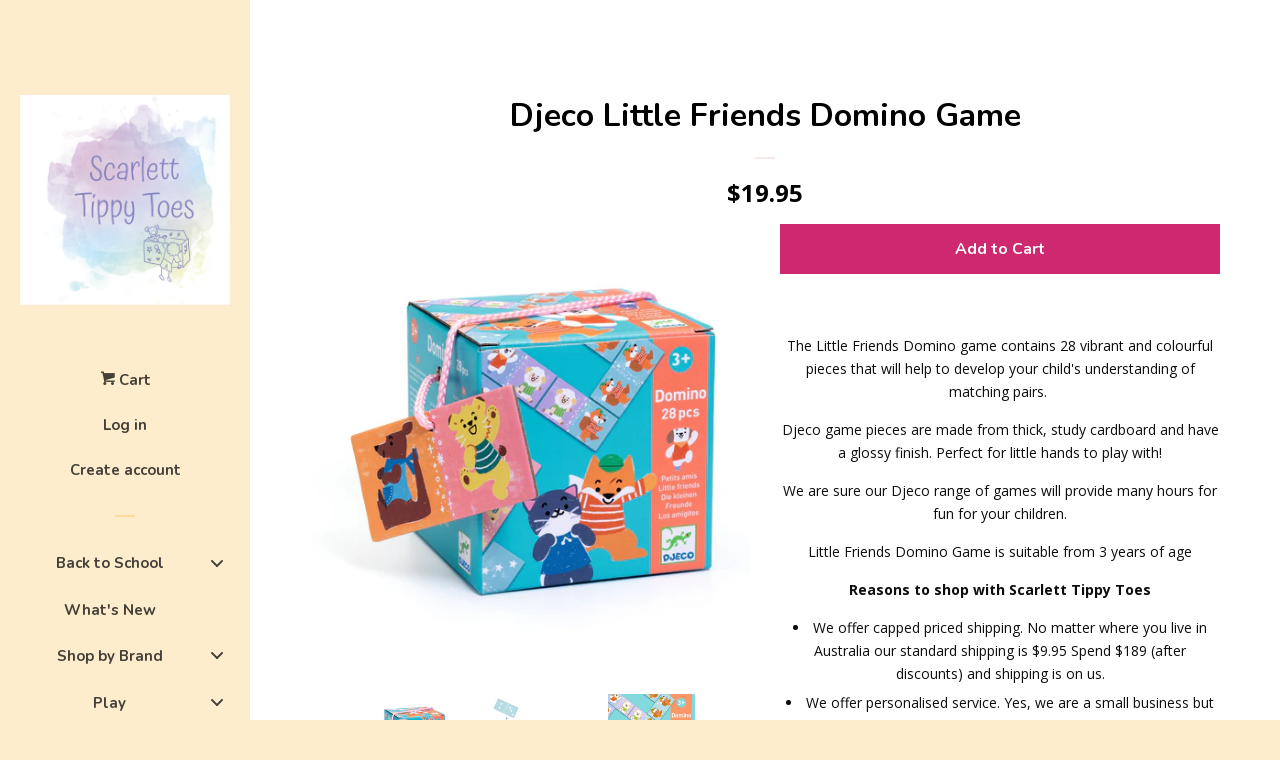

--- FILE ---
content_type: text/html; charset=utf-8
request_url: https://scarletttippytoes.com.au/products/djeco-little-friends-domino-game
body_size: 50255
content:
<!doctype html>
<!--[if lt IE 7]><html class="no-js lt-ie9 lt-ie8 lt-ie7" lang="en"> <![endif]-->
<!--[if IE 7]><html class="no-js lt-ie9 lt-ie8" lang="en"> <![endif]-->
<!--[if IE 8]><html class="no-js lt-ie9" lang="en"> <![endif]-->
<!--[if IE 9 ]><html class="ie9 no-js"> <![endif]-->
<!--[if (gt IE 9)|!(IE)]><!--> <html class="no-js"> <!--<![endif]-->
<head>
  <meta name="facebook-domain-verification" content="tn1q4zo0leinuy2sbcxpsms4ou1zu7" />
  <meta name="p:domain_verify" content="eb5d13a6bdcb40ad9a64c9e7b2999e02"/>

  <!-- Basic page needs ================================================== -->
  <meta charset="utf-8">
  <meta http-equiv="X-UA-Compatible" content="IE=edge,chrome=1">

  

  <!-- Title and description ================================================== -->
  <title>
  Djeco Little Friends Domino Game &ndash; Scarlett Tippy Toes
  </title>

  
  <meta name="description" content="The Little Friends Domino game contains 28 vibrant and colourful pieces that will help to develop your child&#39;s understanding of matching pairs.  Djeco game pieces are made from thick, study cardboard and have a glossy finish. Perfect for little hands to play with! We are sure our Djeco range of games will provide many ">
  

  <!-- Social meta ================================================== -->
  
<meta property="og:site_name" content="Scarlett Tippy Toes">

  <!-- Product  -->
  <meta property="og:type" content="product">
  <meta property="og:title" content="Djeco Little Friends Domino Game">
  <meta property="og:description" content="The Little Friends Domino game contains 28 vibrant and colourful pieces that will help to develop your child&#39;s understanding of matching pairs. 
Djeco game pieces are made from thick, study cardboard and have a glossy finish. Perfect for little hands to play with!
We are sure our Djeco range of games will provide many hours for fun for your children.
Little Friends Domino Game is suitable from 3 years of age
Reasons to shop with Scarlett Tippy Toes

    We offer capped priced shipping. No matter where you live in Australia our standard shipping is $9.95 Spend $189 (after discounts) and shipping is on us.
    We offer personalised service. Yes, we are a small business but you a dealing with a real person behind the computer. We are here to answer any questions you have and we will work with you to provide the best service possible.
    We ship daily from Melbourne and all items listed on our website are in stock and ready to send. This means your item will be on its way to you before you know it (for more details about our shipping refer to ourterms and conditions)
    We stock a number of brands that you know and love, making us a one-stop shop whether you want to shop for your own children or you have some lovely gifts in mind.
    I have two children myself and when considering items to sell through Scarlett Tippy Toes, I always consider the uses and functions of the product and if necessary will test with my own kids. My goal is to stock fun and functional products that your children and yourself will love.
    &quot;When you buy from a small business, an actual person does a happy dance&quot; Yep - every purchase made through my business supports my young family and I appreciate every single order that comes through my website. 
    We offer Buy Now, Pay Later options such as Afterpay, Zippay &amp;amp; Laybuy
">
  
    <meta property="og:image" content="http://scarletttippytoes.com.au/cdn/shop/products/DJ8185_3_grande.jpg?v=1654378359">
    <meta property="og:image:secure_url" content="https://scarletttippytoes.com.au/cdn/shop/products/DJ8185_3_grande.jpg?v=1654378359">
  
    <meta property="og:image" content="http://scarletttippytoes.com.au/cdn/shop/products/DJ8185_1_grande.jpg?v=1654378359">
    <meta property="og:image:secure_url" content="https://scarletttippytoes.com.au/cdn/shop/products/DJ8185_1_grande.jpg?v=1654378359">
  
    <meta property="og:image" content="http://scarletttippytoes.com.au/cdn/shop/products/DJ8185_HERO_grande.jpg?v=1654378359">
    <meta property="og:image:secure_url" content="https://scarletttippytoes.com.au/cdn/shop/products/DJ8185_HERO_grande.jpg?v=1654378359">
  
  <meta property="og:price:amount" content="19.95">
  <meta property="og:price:currency" content="AUD">



  <meta property="og:url" content="https://scarletttippytoes.com.au/products/djeco-little-friends-domino-game">






  <meta name="twitter:card" content="summary">



  <meta name="twitter:title" content="Djeco Little Friends Domino Game">
  <meta name="twitter:description" content="The Little Friends Domino game contains 28 vibrant and colourful pieces that will help to develop your child&#39;s understanding of matching pairs. 
Djeco game pieces are made from thick, study cardboard ">



  <!-- Helpers ================================================== -->
  <link rel="canonical" href="https://scarletttippytoes.com.au/products/djeco-little-friends-domino-game">
  <meta name="viewport" content="width=device-width, initial-scale=1, shrink-to-fit=no">

  
    <!-- Ajaxify Cart Plugin ================================================== -->
    <link href="//scarletttippytoes.com.au/cdn/shop/t/4/assets/ajaxify.scss.css?v=173203757493674733731569671838" rel="stylesheet" type="text/css" media="all" />
  

  <!-- CSS ================================================== -->
  <link href="//scarletttippytoes.com.au/cdn/shop/t/4/assets/timber.scss.css?v=75745606455238708021703600878" rel="stylesheet" type="text/css" media="all" />
  
  
  
  <link href="//fonts.googleapis.com/css?family=Open+Sans:400,700" rel="stylesheet" type="text/css" media="all" />


  
    
    
    <link href="//fonts.googleapis.com/css?family=Nunito:700" rel="stylesheet" type="text/css" media="all" />
  




  <script>
    window.theme = window.theme || {};

    var theme = {
      cartType: 'drawer',
      moneyFormat: "${{amount}}",
      currentTemplate: 'product',
      variables: {
        mediaQuerySmall: 'screen and (max-width: 480px)',
        bpSmall: false
      }
    }
  </script>

  <!-- Header hook for plugins ================================================== -->
  
  
  <script>window.performance && window.performance.mark && window.performance.mark('shopify.content_for_header.start');</script><meta id="shopify-digital-wallet" name="shopify-digital-wallet" content="/19318413/digital_wallets/dialog">
<meta name="shopify-checkout-api-token" content="ff6bb0c74fa63347878b45967f322e2e">
<meta id="in-context-paypal-metadata" data-shop-id="19318413" data-venmo-supported="false" data-environment="production" data-locale="en_US" data-paypal-v4="true" data-currency="AUD">
<link rel="alternate" type="application/json+oembed" href="https://scarletttippytoes.com.au/products/djeco-little-friends-domino-game.oembed">
<script async="async" src="/checkouts/internal/preloads.js?locale=en-AU"></script>
<link rel="preconnect" href="https://shop.app" crossorigin="anonymous">
<script async="async" src="https://shop.app/checkouts/internal/preloads.js?locale=en-AU&shop_id=19318413" crossorigin="anonymous"></script>
<script id="apple-pay-shop-capabilities" type="application/json">{"shopId":19318413,"countryCode":"AU","currencyCode":"AUD","merchantCapabilities":["supports3DS"],"merchantId":"gid:\/\/shopify\/Shop\/19318413","merchantName":"Scarlett Tippy Toes","requiredBillingContactFields":["postalAddress","email","phone"],"requiredShippingContactFields":["postalAddress","email","phone"],"shippingType":"shipping","supportedNetworks":["visa","masterCard","amex","jcb"],"total":{"type":"pending","label":"Scarlett Tippy Toes","amount":"1.00"},"shopifyPaymentsEnabled":true,"supportsSubscriptions":true}</script>
<script id="shopify-features" type="application/json">{"accessToken":"ff6bb0c74fa63347878b45967f322e2e","betas":["rich-media-storefront-analytics"],"domain":"scarletttippytoes.com.au","predictiveSearch":true,"shopId":19318413,"locale":"en"}</script>
<script>var Shopify = Shopify || {};
Shopify.shop = "scarlett-tippy-toes.myshopify.com";
Shopify.locale = "en";
Shopify.currency = {"active":"AUD","rate":"1.0"};
Shopify.country = "AU";
Shopify.theme = {"name":"pop (with Laybuy)","id":73797468265,"schema_name":"Pop","schema_version":"3.0.5","theme_store_id":719,"role":"main"};
Shopify.theme.handle = "null";
Shopify.theme.style = {"id":null,"handle":null};
Shopify.cdnHost = "scarletttippytoes.com.au/cdn";
Shopify.routes = Shopify.routes || {};
Shopify.routes.root = "/";</script>
<script type="module">!function(o){(o.Shopify=o.Shopify||{}).modules=!0}(window);</script>
<script>!function(o){function n(){var o=[];function n(){o.push(Array.prototype.slice.apply(arguments))}return n.q=o,n}var t=o.Shopify=o.Shopify||{};t.loadFeatures=n(),t.autoloadFeatures=n()}(window);</script>
<script>
  window.ShopifyPay = window.ShopifyPay || {};
  window.ShopifyPay.apiHost = "shop.app\/pay";
  window.ShopifyPay.redirectState = null;
</script>
<script id="shop-js-analytics" type="application/json">{"pageType":"product"}</script>
<script defer="defer" async type="module" src="//scarletttippytoes.com.au/cdn/shopifycloud/shop-js/modules/v2/client.init-shop-cart-sync_BApSsMSl.en.esm.js"></script>
<script defer="defer" async type="module" src="//scarletttippytoes.com.au/cdn/shopifycloud/shop-js/modules/v2/chunk.common_CBoos6YZ.esm.js"></script>
<script type="module">
  await import("//scarletttippytoes.com.au/cdn/shopifycloud/shop-js/modules/v2/client.init-shop-cart-sync_BApSsMSl.en.esm.js");
await import("//scarletttippytoes.com.au/cdn/shopifycloud/shop-js/modules/v2/chunk.common_CBoos6YZ.esm.js");

  window.Shopify.SignInWithShop?.initShopCartSync?.({"fedCMEnabled":true,"windoidEnabled":true});

</script>
<script>
  window.Shopify = window.Shopify || {};
  if (!window.Shopify.featureAssets) window.Shopify.featureAssets = {};
  window.Shopify.featureAssets['shop-js'] = {"shop-cart-sync":["modules/v2/client.shop-cart-sync_DJczDl9f.en.esm.js","modules/v2/chunk.common_CBoos6YZ.esm.js"],"init-fed-cm":["modules/v2/client.init-fed-cm_BzwGC0Wi.en.esm.js","modules/v2/chunk.common_CBoos6YZ.esm.js"],"init-windoid":["modules/v2/client.init-windoid_BS26ThXS.en.esm.js","modules/v2/chunk.common_CBoos6YZ.esm.js"],"init-shop-email-lookup-coordinator":["modules/v2/client.init-shop-email-lookup-coordinator_DFwWcvrS.en.esm.js","modules/v2/chunk.common_CBoos6YZ.esm.js"],"shop-cash-offers":["modules/v2/client.shop-cash-offers_DthCPNIO.en.esm.js","modules/v2/chunk.common_CBoos6YZ.esm.js","modules/v2/chunk.modal_Bu1hFZFC.esm.js"],"shop-button":["modules/v2/client.shop-button_D_JX508o.en.esm.js","modules/v2/chunk.common_CBoos6YZ.esm.js"],"shop-toast-manager":["modules/v2/client.shop-toast-manager_tEhgP2F9.en.esm.js","modules/v2/chunk.common_CBoos6YZ.esm.js"],"avatar":["modules/v2/client.avatar_BTnouDA3.en.esm.js"],"pay-button":["modules/v2/client.pay-button_BuNmcIr_.en.esm.js","modules/v2/chunk.common_CBoos6YZ.esm.js"],"init-shop-cart-sync":["modules/v2/client.init-shop-cart-sync_BApSsMSl.en.esm.js","modules/v2/chunk.common_CBoos6YZ.esm.js"],"shop-login-button":["modules/v2/client.shop-login-button_DwLgFT0K.en.esm.js","modules/v2/chunk.common_CBoos6YZ.esm.js","modules/v2/chunk.modal_Bu1hFZFC.esm.js"],"init-customer-accounts-sign-up":["modules/v2/client.init-customer-accounts-sign-up_TlVCiykN.en.esm.js","modules/v2/client.shop-login-button_DwLgFT0K.en.esm.js","modules/v2/chunk.common_CBoos6YZ.esm.js","modules/v2/chunk.modal_Bu1hFZFC.esm.js"],"init-shop-for-new-customer-accounts":["modules/v2/client.init-shop-for-new-customer-accounts_DrjXSI53.en.esm.js","modules/v2/client.shop-login-button_DwLgFT0K.en.esm.js","modules/v2/chunk.common_CBoos6YZ.esm.js","modules/v2/chunk.modal_Bu1hFZFC.esm.js"],"init-customer-accounts":["modules/v2/client.init-customer-accounts_C0Oh2ljF.en.esm.js","modules/v2/client.shop-login-button_DwLgFT0K.en.esm.js","modules/v2/chunk.common_CBoos6YZ.esm.js","modules/v2/chunk.modal_Bu1hFZFC.esm.js"],"shop-follow-button":["modules/v2/client.shop-follow-button_C5D3XtBb.en.esm.js","modules/v2/chunk.common_CBoos6YZ.esm.js","modules/v2/chunk.modal_Bu1hFZFC.esm.js"],"checkout-modal":["modules/v2/client.checkout-modal_8TC_1FUY.en.esm.js","modules/v2/chunk.common_CBoos6YZ.esm.js","modules/v2/chunk.modal_Bu1hFZFC.esm.js"],"lead-capture":["modules/v2/client.lead-capture_D-pmUjp9.en.esm.js","modules/v2/chunk.common_CBoos6YZ.esm.js","modules/v2/chunk.modal_Bu1hFZFC.esm.js"],"shop-login":["modules/v2/client.shop-login_BmtnoEUo.en.esm.js","modules/v2/chunk.common_CBoos6YZ.esm.js","modules/v2/chunk.modal_Bu1hFZFC.esm.js"],"payment-terms":["modules/v2/client.payment-terms_BHOWV7U_.en.esm.js","modules/v2/chunk.common_CBoos6YZ.esm.js","modules/v2/chunk.modal_Bu1hFZFC.esm.js"]};
</script>
<script>(function() {
  var isLoaded = false;
  function asyncLoad() {
    if (isLoaded) return;
    isLoaded = true;
    var urls = ["https:\/\/instafeed.nfcube.com\/cdn\/a2b3eb54ce294d38fbe5f063194ba668.js?shop=scarlett-tippy-toes.myshopify.com","https:\/\/www.improvedcontactform.com\/icf.js?shop=scarlett-tippy-toes.myshopify.com","\/\/www.powr.io\/powr.js?powr-token=scarlett-tippy-toes.myshopify.com\u0026external-type=shopify\u0026shop=scarlett-tippy-toes.myshopify.com","\/\/shopify.privy.com\/widget.js?shop=scarlett-tippy-toes.myshopify.com","\/\/d1liekpayvooaz.cloudfront.net\/apps\/customizery\/customizery.js?shop=scarlett-tippy-toes.myshopify.com","https:\/\/static.klaviyo.com\/onsite\/js\/klaviyo.js?company_id=RSQs44\u0026shop=scarlett-tippy-toes.myshopify.com","https:\/\/static.klaviyo.com\/onsite\/js\/klaviyo.js?company_id=RSQs44\u0026shop=scarlett-tippy-toes.myshopify.com","https:\/\/cdn.hextom.com\/js\/ultimatesalesboost.js?shop=scarlett-tippy-toes.myshopify.com"];
    for (var i = 0; i < urls.length; i++) {
      var s = document.createElement('script');
      s.type = 'text/javascript';
      s.async = true;
      s.src = urls[i];
      var x = document.getElementsByTagName('script')[0];
      x.parentNode.insertBefore(s, x);
    }
  };
  if(window.attachEvent) {
    window.attachEvent('onload', asyncLoad);
  } else {
    window.addEventListener('load', asyncLoad, false);
  }
})();</script>
<script id="__st">var __st={"a":19318413,"offset":-18000,"reqid":"884d1e3a-9ff2-42e8-86ba-ce2f1db575ef-1768917006","pageurl":"scarletttippytoes.com.au\/products\/djeco-little-friends-domino-game","u":"0e71994608cd","p":"product","rtyp":"product","rid":7148292047032};</script>
<script>window.ShopifyPaypalV4VisibilityTracking = true;</script>
<script id="captcha-bootstrap">!function(){'use strict';const t='contact',e='account',n='new_comment',o=[[t,t],['blogs',n],['comments',n],[t,'customer']],c=[[e,'customer_login'],[e,'guest_login'],[e,'recover_customer_password'],[e,'create_customer']],r=t=>t.map((([t,e])=>`form[action*='/${t}']:not([data-nocaptcha='true']) input[name='form_type'][value='${e}']`)).join(','),a=t=>()=>t?[...document.querySelectorAll(t)].map((t=>t.form)):[];function s(){const t=[...o],e=r(t);return a(e)}const i='password',u='form_key',d=['recaptcha-v3-token','g-recaptcha-response','h-captcha-response',i],f=()=>{try{return window.sessionStorage}catch{return}},m='__shopify_v',_=t=>t.elements[u];function p(t,e,n=!1){try{const o=window.sessionStorage,c=JSON.parse(o.getItem(e)),{data:r}=function(t){const{data:e,action:n}=t;return t[m]||n?{data:e,action:n}:{data:t,action:n}}(c);for(const[e,n]of Object.entries(r))t.elements[e]&&(t.elements[e].value=n);n&&o.removeItem(e)}catch(o){console.error('form repopulation failed',{error:o})}}const l='form_type',E='cptcha';function T(t){t.dataset[E]=!0}const w=window,h=w.document,L='Shopify',v='ce_forms',y='captcha';let A=!1;((t,e)=>{const n=(g='f06e6c50-85a8-45c8-87d0-21a2b65856fe',I='https://cdn.shopify.com/shopifycloud/storefront-forms-hcaptcha/ce_storefront_forms_captcha_hcaptcha.v1.5.2.iife.js',D={infoText:'Protected by hCaptcha',privacyText:'Privacy',termsText:'Terms'},(t,e,n)=>{const o=w[L][v],c=o.bindForm;if(c)return c(t,g,e,D).then(n);var r;o.q.push([[t,g,e,D],n]),r=I,A||(h.body.append(Object.assign(h.createElement('script'),{id:'captcha-provider',async:!0,src:r})),A=!0)});var g,I,D;w[L]=w[L]||{},w[L][v]=w[L][v]||{},w[L][v].q=[],w[L][y]=w[L][y]||{},w[L][y].protect=function(t,e){n(t,void 0,e),T(t)},Object.freeze(w[L][y]),function(t,e,n,w,h,L){const[v,y,A,g]=function(t,e,n){const i=e?o:[],u=t?c:[],d=[...i,...u],f=r(d),m=r(i),_=r(d.filter((([t,e])=>n.includes(e))));return[a(f),a(m),a(_),s()]}(w,h,L),I=t=>{const e=t.target;return e instanceof HTMLFormElement?e:e&&e.form},D=t=>v().includes(t);t.addEventListener('submit',(t=>{const e=I(t);if(!e)return;const n=D(e)&&!e.dataset.hcaptchaBound&&!e.dataset.recaptchaBound,o=_(e),c=g().includes(e)&&(!o||!o.value);(n||c)&&t.preventDefault(),c&&!n&&(function(t){try{if(!f())return;!function(t){const e=f();if(!e)return;const n=_(t);if(!n)return;const o=n.value;o&&e.removeItem(o)}(t);const e=Array.from(Array(32),(()=>Math.random().toString(36)[2])).join('');!function(t,e){_(t)||t.append(Object.assign(document.createElement('input'),{type:'hidden',name:u})),t.elements[u].value=e}(t,e),function(t,e){const n=f();if(!n)return;const o=[...t.querySelectorAll(`input[type='${i}']`)].map((({name:t})=>t)),c=[...d,...o],r={};for(const[a,s]of new FormData(t).entries())c.includes(a)||(r[a]=s);n.setItem(e,JSON.stringify({[m]:1,action:t.action,data:r}))}(t,e)}catch(e){console.error('failed to persist form',e)}}(e),e.submit())}));const S=(t,e)=>{t&&!t.dataset[E]&&(n(t,e.some((e=>e===t))),T(t))};for(const o of['focusin','change'])t.addEventListener(o,(t=>{const e=I(t);D(e)&&S(e,y())}));const B=e.get('form_key'),M=e.get(l),P=B&&M;t.addEventListener('DOMContentLoaded',(()=>{const t=y();if(P)for(const e of t)e.elements[l].value===M&&p(e,B);[...new Set([...A(),...v().filter((t=>'true'===t.dataset.shopifyCaptcha))])].forEach((e=>S(e,t)))}))}(h,new URLSearchParams(w.location.search),n,t,e,['guest_login'])})(!0,!0)}();</script>
<script integrity="sha256-4kQ18oKyAcykRKYeNunJcIwy7WH5gtpwJnB7kiuLZ1E=" data-source-attribution="shopify.loadfeatures" defer="defer" src="//scarletttippytoes.com.au/cdn/shopifycloud/storefront/assets/storefront/load_feature-a0a9edcb.js" crossorigin="anonymous"></script>
<script crossorigin="anonymous" defer="defer" src="//scarletttippytoes.com.au/cdn/shopifycloud/storefront/assets/shopify_pay/storefront-65b4c6d7.js?v=20250812"></script>
<script data-source-attribution="shopify.dynamic_checkout.dynamic.init">var Shopify=Shopify||{};Shopify.PaymentButton=Shopify.PaymentButton||{isStorefrontPortableWallets:!0,init:function(){window.Shopify.PaymentButton.init=function(){};var t=document.createElement("script");t.src="https://scarletttippytoes.com.au/cdn/shopifycloud/portable-wallets/latest/portable-wallets.en.js",t.type="module",document.head.appendChild(t)}};
</script>
<script data-source-attribution="shopify.dynamic_checkout.buyer_consent">
  function portableWalletsHideBuyerConsent(e){var t=document.getElementById("shopify-buyer-consent"),n=document.getElementById("shopify-subscription-policy-button");t&&n&&(t.classList.add("hidden"),t.setAttribute("aria-hidden","true"),n.removeEventListener("click",e))}function portableWalletsShowBuyerConsent(e){var t=document.getElementById("shopify-buyer-consent"),n=document.getElementById("shopify-subscription-policy-button");t&&n&&(t.classList.remove("hidden"),t.removeAttribute("aria-hidden"),n.addEventListener("click",e))}window.Shopify?.PaymentButton&&(window.Shopify.PaymentButton.hideBuyerConsent=portableWalletsHideBuyerConsent,window.Shopify.PaymentButton.showBuyerConsent=portableWalletsShowBuyerConsent);
</script>
<script data-source-attribution="shopify.dynamic_checkout.cart.bootstrap">document.addEventListener("DOMContentLoaded",(function(){function t(){return document.querySelector("shopify-accelerated-checkout-cart, shopify-accelerated-checkout")}if(t())Shopify.PaymentButton.init();else{new MutationObserver((function(e,n){t()&&(Shopify.PaymentButton.init(),n.disconnect())})).observe(document.body,{childList:!0,subtree:!0})}}));
</script>
<link id="shopify-accelerated-checkout-styles" rel="stylesheet" media="screen" href="https://scarletttippytoes.com.au/cdn/shopifycloud/portable-wallets/latest/accelerated-checkout-backwards-compat.css" crossorigin="anonymous">
<style id="shopify-accelerated-checkout-cart">
        #shopify-buyer-consent {
  margin-top: 1em;
  display: inline-block;
  width: 100%;
}

#shopify-buyer-consent.hidden {
  display: none;
}

#shopify-subscription-policy-button {
  background: none;
  border: none;
  padding: 0;
  text-decoration: underline;
  font-size: inherit;
  cursor: pointer;
}

#shopify-subscription-policy-button::before {
  box-shadow: none;
}

      </style>

<script>window.performance && window.performance.mark && window.performance.mark('shopify.content_for_header.end');</script>

  

<!--[if lt IE 9]>
<script src="//cdnjs.cloudflare.com/ajax/libs/html5shiv/3.7.2/html5shiv.min.js" type="text/javascript"></script>
<script src="//scarletttippytoes.com.au/cdn/shop/t/4/assets/respond.min.js?v=52248677837542619231559770480" type="text/javascript"></script>
<link href="//scarletttippytoes.com.au/cdn/shop/t/4/assets/respond-proxy.html" id="respond-proxy" rel="respond-proxy" />
<link href="//scarletttippytoes.com.au/search?q=91139eeb6b5fc225d7541970f1446ca2" id="respond-redirect" rel="respond-redirect" />
<script src="//scarletttippytoes.com.au/search?q=91139eeb6b5fc225d7541970f1446ca2" type="text/javascript"></script>
<![endif]-->


  <!--[if (gt IE 9)|!(IE)]><!--><script src="//scarletttippytoes.com.au/cdn/shop/t/4/assets/theme.js?v=158993912566457109391559770484" defer="defer"></script><!--<![endif]-->
  <!--[if lte IE 9]><script src="//scarletttippytoes.com.au/cdn/shop/t/4/assets/theme.js?v=158993912566457109391559770484"></script><![endif]-->

  
  

  
  <script src="//ajax.googleapis.com/ajax/libs/jquery/2.2.3/jquery.min.js" type="text/javascript"></script>
  <script src="//scarletttippytoes.com.au/cdn/shop/t/4/assets/modernizr.min.js?v=520786850485634651559770479" type="text/javascript"></script>

<!-- BEGIN app block: shopify://apps/warnify-pro-warnings/blocks/main/b82106ea-6172-4ab0-814f-17df1cb2b18a --><!-- BEGIN app snippet: product -->
<script>    var Elspw = {        params: {            money_format: "${{amount}}",            cart: {                "total_price" : 0,                "attributes": {},                "items" : [                ]            }        }    };    Elspw.params.product = {        "id": 7148292047032,        "title": "Djeco Little Friends Domino Game",        "handle": "djeco-little-friends-domino-game",        "tags": [],        "variants":[{"id":41613306822840,"qty":1 === null ? 999 : 1,"title":"Default Title","policy":"deny"}],        "collection_ids":[291978182840,291980312760,232123859128,494667923730,291978215608,233904275640,266216407224,266222174392,237908328632]    };</script><!-- END app snippet --><!-- BEGIN app snippet: settings -->
  <script>    (function(){      Elspw.loadScript=function(a,b){var c=document.createElement("script");c.type="text/javascript",c.readyState?c.onreadystatechange=function(){"loaded"!=c.readyState&&"complete"!=c.readyState||(c.onreadystatechange=null,b())}:c.onload=function(){b()},c.src=a,document.getElementsByTagName("head")[0].appendChild(c)};      Elspw.config= {"enabled":true,"button":"form[action=\"/cart/add\"] [type=submit]","css":"","tag":"Els PW","alerts":[],"grid_enabled":1,"cdn":"https://s3.amazonaws.com/els-apps/product-warnings/","theme_app_extensions_enabled":1} ;    })(Elspw)  </script>  <script defer src="https://cdn.shopify.com/extensions/019b92bb-38ba-793e-9baf-3c5308a58e87/cli-20/assets/app.js"></script>

<script>
  Elspw.params.elsGeoScriptPath = "https://cdn.shopify.com/extensions/019b92bb-38ba-793e-9baf-3c5308a58e87/cli-20/assets/els.geo.js";
  Elspw.params.remodalScriptPath = "https://cdn.shopify.com/extensions/019b92bb-38ba-793e-9baf-3c5308a58e87/cli-20/assets/remodal.js";
  Elspw.params.cssPath = "https://cdn.shopify.com/extensions/019b92bb-38ba-793e-9baf-3c5308a58e87/cli-20/assets/app.css";
</script><!-- END app snippet --><!-- BEGIN app snippet: elspw-jsons -->



  <script type="application/json" id="elspw-product">
    
          {        "id": 7148292047032,        "title": "Djeco Little Friends Domino Game",        "handle": "djeco-little-friends-domino-game",        "tags": [],        "variants":[{"id":41613306822840,"qty":1,"title":"Default Title","policy":"deny"}],        "collection_ids":[291978182840,291980312760,232123859128,494667923730,291978215608,233904275640,266216407224,266222174392,237908328632]      }    
  </script>



<!-- END app snippet -->


<!-- END app block --><!-- BEGIN app block: shopify://apps/essential-announcer/blocks/app-embed/93b5429f-c8d6-4c33-ae14-250fd84f361b --><script>
  
    window.essentialAnnouncementConfigs = [];
  
  window.essentialAnnouncementMeta = {
    productCollections: [{"id":291978182840,"handle":"best-selling-products","title":"Best Selling Products","updated_at":"2026-01-19T07:01:58-05:00","body_html":null,"published_at":"2022-08-30T00:33:25-04:00","sort_order":"best-selling","template_suffix":null,"disjunctive":true,"rules":[{"column":"title","relation":"contains","condition":"Best Selling"},{"column":"title","relation":"not_contains","condition":"Best Selling"}],"published_scope":"web"},{"id":291980312760,"handle":"discount","title":"Discount","updated_at":"2026-01-19T07:01:58-05:00","body_html":"","published_at":"2022-08-30T06:21:57-04:00","sort_order":"alpha-asc","template_suffix":"","disjunctive":false,"rules":[{"column":"is_price_reduced","relation":"is_not_set","condition":""}],"published_scope":"global"},{"id":232123859128,"handle":"djeco","updated_at":"2026-01-06T07:02:04-05:00","published_at":"2020-10-19T22:53:22-04:00","sort_order":"best-selling","template_suffix":"","published_scope":"global","title":"Djeco","body_html":"\u003cp\u003eEstablished in France in 1954, Djeco creates products that are innovative with a focus on creativity \u0026amp; design. \u003c\/p\u003e\n\u003cp\u003eAt Scarlett Tippy Toes we will be stocking a range of Djeco Puzzles that can be used from a young age right up to adults. Djeco puzzles feature vibrant colours and lovely designs. We will be adding to this range over the next few months. \u003c\/p\u003e\n\u003cp\u003eDuo Puzzles allow your child to match colours and numbers to develop their understanding of matching the correct pair. These are available in a range of themes. \u003c\/p\u003e"},{"id":494667923730,"handle":"djeco-games","updated_at":"2025-02-05T17:39:34-05:00","published_at":"2025-02-05T17:39:34-05:00","sort_order":"best-selling","template_suffix":"","published_scope":"global","title":"Djeco Games","body_html":"\u003cdiv style=\"text-align: center;\"\u003e\u003cimg style=\"float: none;\" alt=\"\" src=\"https:\/\/cdn.shopify.com\/s\/files\/1\/1931\/8413\/files\/DJ1663_480x480.jpg?v=1738794841\"\u003e\u003c\/div\u003e","image":{"created_at":"2025-02-05T17:39:33-05:00","alt":null,"width":800,"height":800,"src":"\/\/scarletttippytoes.com.au\/cdn\/shop\/collections\/DJ1663.jpg?v=1738795173"}},{"id":291978215608,"handle":"newest-products","title":"Newest Products","updated_at":"2026-01-19T07:01:58-05:00","body_html":null,"published_at":"2022-08-30T00:33:26-04:00","sort_order":"created-desc","template_suffix":null,"disjunctive":true,"rules":[{"column":"title","relation":"contains","condition":"Newest"},{"column":"title","relation":"not_contains","condition":"Newest"}],"published_scope":"web"},{"id":233904275640,"handle":"play","updated_at":"2026-01-19T07:01:58-05:00","published_at":"2020-11-02T06:57:38-05:00","sort_order":"best-selling","template_suffix":"","published_scope":"global","title":"Play","body_html":"\u003cp style=\"text-align: center;\"\u003e\u003cimg alt=\"Tender Leaf Bear Clock Puzzle\" src=\"https:\/\/cdn.shopify.com\/s\/files\/1\/1931\/8413\/files\/TL8408_7_480x480.jpg?v=1604318293\"\u003e\u003c\/p\u003e\n\u003cp\u003e\"Play is the highest form of research\"- Albert Einstein\u003cbr\u003e\u003c\/p\u003e\n\u003cp\u003eAt Scarlett Tippy Toes we stock several brands of toys \u0026amp; puzzles. When researching toys to stock we keep the following in mind\u003c\/p\u003e\n\u003cul\u003e\n\u003cli\u003eProducts that children can learn from\u003c\/li\u003e\n\u003cli\u003eHigh quality products\u003c\/li\u003e\n\u003cli\u003eDesigned to meet Australian Standards\u003c\/li\u003e\n\u003c\/ul\u003e\n\u003cp\u003eWe will continue to expand our range of toys and puzzles so that we have options available for both different age groups and at different price points\u003c\/p\u003e\n\u003cp\u003eBrands we stock include\u003c\/p\u003e\n\u003cul\u003e\n\u003cli\u003eConnetix\u003c\/li\u003e\n\u003cli\u003eDjeco\u003c\/li\u003e\n\u003cli\u003eLearn \u0026amp; Grow\u003c\/li\u003e\n\u003cli\u003eLe Toy Van\u003c\/li\u003e\n\u003cli\u003eMake Me Iconic\u003c\/li\u003e\n\u003cli\u003eMushie\u003c\/li\u003e\n\u003cli\u003eTender Leaf\u003c\/li\u003e\n\u003c\/ul\u003e","image":{"created_at":"2020-11-02T06:57:36-05:00","alt":null,"width":1772,"height":1668,"src":"\/\/scarletttippytoes.com.au\/cdn\/shop\/collections\/LETV292_4.jpg?v=1604318257"}},{"id":266216407224,"handle":"puzzles","updated_at":"2026-01-19T07:01:58-05:00","published_at":"2021-05-03T19:20:19-04:00","sort_order":"best-selling","template_suffix":"","published_scope":"global","title":"Puzzles","body_html":"\u003cdiv style=\"text-align: center;\"\u003e\u003cbr\u003e\u003c\/div\u003e\n\u003cdiv style=\"text-align: center;\"\u003e\u003cstrong\u003e\u003c\/strong\u003e\u003c\/div\u003e\n\u003cdiv style=\"text-align: center;\"\u003e\u003c\/div\u003e\n\u003cdiv style=\"text-align: left;\"\u003eAt Scarlett Tippy Toes we stock a range of puzzles which are the perfect family activity on cold, winter days. \u003c\/div\u003e\n\u003cdiv style=\"text-align: left;\"\u003e\u003c\/div\u003e\n\u003cdiv style=\"text-align: left;\"\u003eWe stock puzzles that are suitable from toddler age right up to young adults. \u003c\/div\u003e\n\u003cdiv style=\"text-align: left;\"\u003e\u003c\/div\u003e\n\u003cdiv style=\"text-align: left;\"\u003eYou can also shop our range of puzzles by puzzle size to find the perfect one. \u003c\/div\u003e","image":{"created_at":"2021-05-03T19:20:18-04:00","alt":null,"width":800,"height":519,"src":"\/\/scarletttippytoes.com.au\/cdn\/shop\/collections\/Djeco_Duos_Opposite_Puzzle_1.jpg?v=1620084018"}},{"id":266222174392,"handle":"puzzles-matching-counting","updated_at":"2025-10-04T07:01:15-04:00","published_at":"2021-05-03T20:45:28-04:00","sort_order":"best-selling","template_suffix":"","published_scope":"global","title":"Puzzles - Matching \u0026 Counting","body_html":"\u003cdiv style=\"text-align: center;\"\u003e\u003cimg src=\"https:\/\/cdn.shopify.com\/s\/files\/1\/1931\/8413\/files\/Photo_16-4-20_11_00_17_am_480x480.jpg?v=1620088829\" alt=\"Modern Monty Africa Counting Puzzle\" data-mce-fragment=\"1\" data-mce-src=\"https:\/\/cdn.shopify.com\/s\/files\/1\/1931\/8413\/files\/Photo_16-4-20_11_00_17_am_480x480.jpg?v=1620088829\"\u003e\u003c\/div\u003e\n\u003cdiv style=\"text-align: center;\"\u003e\u003c\/div\u003e\n\u003cdiv style=\"text-align: left;\"\u003eMatching \u0026amp; counting puzzles are a great way for your child to start learning how to complete puzzles.\u003c\/div\u003e\n\u003cdiv style=\"text-align: left;\"\u003e\u003c\/div\u003e\n\u003cdiv style=\"text-align: left;\"\u003ePuzzles help to develop hand-eye coordination \u0026amp; fine motor skills as the act of putting the puzzle pieces precisely together will develop these skills.\u003c\/div\u003e\n\u003cdiv style=\"text-align: left;\"\u003e\u003c\/div\u003e\n\u003cdiv style=\"text-align: left;\"\u003eYour child will also help to identify patterns and relationships. Matching objects that are similar or opposite. This also develops problem solving skills. \u003c\/div\u003e\n\u003cdiv style=\"text-align: left;\"\u003e\u003c\/div\u003e\n\u003cdiv style=\"text-align: left;\"\u003eOur range of puzzles from Djeco \u0026amp; Modern Monty will help to develop the above skills.  \u003c\/div\u003e","image":{"created_at":"2021-05-03T20:45:26-04:00","alt":null,"width":1772,"height":917,"src":"\/\/scarletttippytoes.com.au\/cdn\/shop\/collections\/DJ8164_2.jpg?v=1620089127"}},{"id":237908328632,"handle":"storewide-discounts","title":"Storewide Discounts","updated_at":"2026-01-20T07:01:34-05:00","body_html":"","published_at":"2020-12-05T22:20:45-05:00","sort_order":"alpha-asc","template_suffix":"","disjunctive":false,"rules":[{"column":"title","relation":"not_contains","condition":"Connetix Magnetic Ball Run"}],"published_scope":"global"}],
    productData: {"id":7148292047032,"title":"Djeco Little Friends Domino Game","handle":"djeco-little-friends-domino-game","description":"\u003cp\u003eThe Little Friends Domino game contains 28 vibrant and colourful pieces that will help to develop your child's understanding of matching pairs. \u003cbr\u003e\u003c\/p\u003e\n\u003cp\u003eDjeco game pieces are made from thick, study cardboard and have a glossy finish. Perfect for little hands to play with!\u003c\/p\u003e\n\u003cp\u003eWe are sure our Djeco range of games will provide many hours for fun for your children.\u003c\/p\u003e\n\u003cp\u003eLittle Friends Domino Game is suitable from 3 years of age\u003c\/p\u003e\n\u003cp\u003e\u003cstrong\u003eReasons to shop with Scarlett Tippy Toes\u003c\/strong\u003e\u003c\/p\u003e\n\u003cul\u003e\n    \u003cli\u003eWe offer capped priced shipping. No matter where you live in Australia our standard shipping is $9.95 Spend $189 (after discounts) and shipping is on us.\u003c\/li\u003e\n    \u003cli\u003eWe offer personalised service. Yes, we are a small business but you a dealing with a real person behind the computer. We are here to answer any questions you have and we will work with you to provide the best service possible.\u003c\/li\u003e\n    \u003cli\u003eWe ship daily from Melbourne and all items listed on our website are in stock and ready to send. This means your item will be on its way to you before you know it (for more details about our shipping refer to our\u003cspan\u003e\u003c\/span\u003e\u003ca href=\"https:\/\/scarletttippytoes.com.au\/pages\/the-boring-stuff\" title=\"Shipping terms and conditions for Scarlett Tippy Toes\"\u003eterms and conditions\u003c\/a\u003e)\u003c\/li\u003e\n    \u003cli\u003eWe stock a number of brands that you know and love, making us a one-stop shop whether you want to shop for your own children or you have some lovely gifts in mind.\u003c\/li\u003e\n    \u003cli\u003eI have two children myself and when considering items to sell through Scarlett Tippy Toes, I always consider the uses and functions of the product and if necessary will test with my own kids. My goal is to stock fun and functional products that your children and yourself will love.\u003c\/li\u003e\n    \u003cli\u003e\"When you buy from a small business, an actual person does a happy dance\" Yep - every purchase made through my business supports my young family and I appreciate every single order that comes through my website. \u003c\/li\u003e\n    \u003cli\u003eWe offer Buy Now, Pay Later options such as Afterpay, Zippay \u0026amp; Laybuy\u003c\/li\u003e\n\u003c\/ul\u003e","published_at":"2022-06-04T17:29:02-04:00","created_at":"2022-06-04T17:29:02-04:00","vendor":"Djeco","type":"Djeco","tags":[],"price":1995,"price_min":1995,"price_max":1995,"available":true,"price_varies":false,"compare_at_price":null,"compare_at_price_min":0,"compare_at_price_max":0,"compare_at_price_varies":false,"variants":[{"id":41613306822840,"title":"Default Title","option1":"Default Title","option2":null,"option3":null,"sku":"","requires_shipping":true,"taxable":true,"featured_image":null,"available":true,"name":"Djeco Little Friends Domino Game","public_title":null,"options":["Default Title"],"price":1995,"weight":300,"compare_at_price":null,"inventory_quantity":1,"inventory_management":"shopify","inventory_policy":"deny","barcode":"","requires_selling_plan":false,"selling_plan_allocations":[]}],"images":["\/\/scarletttippytoes.com.au\/cdn\/shop\/products\/DJ8185_3.jpg?v=1654378359","\/\/scarletttippytoes.com.au\/cdn\/shop\/products\/DJ8185_1.jpg?v=1654378359","\/\/scarletttippytoes.com.au\/cdn\/shop\/products\/DJ8185_HERO.jpg?v=1654378359"],"featured_image":"\/\/scarletttippytoes.com.au\/cdn\/shop\/products\/DJ8185_3.jpg?v=1654378359","options":["Title"],"media":[{"alt":null,"id":29247867420856,"position":1,"preview_image":{"aspect_ratio":1.0,"height":1700,"width":1700,"src":"\/\/scarletttippytoes.com.au\/cdn\/shop\/products\/DJ8185_3.jpg?v=1654378359"},"aspect_ratio":1.0,"height":1700,"media_type":"image","src":"\/\/scarletttippytoes.com.au\/cdn\/shop\/products\/DJ8185_3.jpg?v=1654378359","width":1700},{"alt":null,"id":29247867388088,"position":2,"preview_image":{"aspect_ratio":1.0,"height":1700,"width":1700,"src":"\/\/scarletttippytoes.com.au\/cdn\/shop\/products\/DJ8185_1.jpg?v=1654378359"},"aspect_ratio":1.0,"height":1700,"media_type":"image","src":"\/\/scarletttippytoes.com.au\/cdn\/shop\/products\/DJ8185_1.jpg?v=1654378359","width":1700},{"alt":null,"id":29247867453624,"position":3,"preview_image":{"aspect_ratio":1.0,"height":1700,"width":1700,"src":"\/\/scarletttippytoes.com.au\/cdn\/shop\/products\/DJ8185_HERO.jpg?v=1654378359"},"aspect_ratio":1.0,"height":1700,"media_type":"image","src":"\/\/scarletttippytoes.com.au\/cdn\/shop\/products\/DJ8185_HERO.jpg?v=1654378359","width":1700}],"requires_selling_plan":false,"selling_plan_groups":[],"content":"\u003cp\u003eThe Little Friends Domino game contains 28 vibrant and colourful pieces that will help to develop your child's understanding of matching pairs. \u003cbr\u003e\u003c\/p\u003e\n\u003cp\u003eDjeco game pieces are made from thick, study cardboard and have a glossy finish. Perfect for little hands to play with!\u003c\/p\u003e\n\u003cp\u003eWe are sure our Djeco range of games will provide many hours for fun for your children.\u003c\/p\u003e\n\u003cp\u003eLittle Friends Domino Game is suitable from 3 years of age\u003c\/p\u003e\n\u003cp\u003e\u003cstrong\u003eReasons to shop with Scarlett Tippy Toes\u003c\/strong\u003e\u003c\/p\u003e\n\u003cul\u003e\n    \u003cli\u003eWe offer capped priced shipping. No matter where you live in Australia our standard shipping is $9.95 Spend $189 (after discounts) and shipping is on us.\u003c\/li\u003e\n    \u003cli\u003eWe offer personalised service. Yes, we are a small business but you a dealing with a real person behind the computer. We are here to answer any questions you have and we will work with you to provide the best service possible.\u003c\/li\u003e\n    \u003cli\u003eWe ship daily from Melbourne and all items listed on our website are in stock and ready to send. This means your item will be on its way to you before you know it (for more details about our shipping refer to our\u003cspan\u003e\u003c\/span\u003e\u003ca href=\"https:\/\/scarletttippytoes.com.au\/pages\/the-boring-stuff\" title=\"Shipping terms and conditions for Scarlett Tippy Toes\"\u003eterms and conditions\u003c\/a\u003e)\u003c\/li\u003e\n    \u003cli\u003eWe stock a number of brands that you know and love, making us a one-stop shop whether you want to shop for your own children or you have some lovely gifts in mind.\u003c\/li\u003e\n    \u003cli\u003eI have two children myself and when considering items to sell through Scarlett Tippy Toes, I always consider the uses and functions of the product and if necessary will test with my own kids. My goal is to stock fun and functional products that your children and yourself will love.\u003c\/li\u003e\n    \u003cli\u003e\"When you buy from a small business, an actual person does a happy dance\" Yep - every purchase made through my business supports my young family and I appreciate every single order that comes through my website. \u003c\/li\u003e\n    \u003cli\u003eWe offer Buy Now, Pay Later options such as Afterpay, Zippay \u0026amp; Laybuy\u003c\/li\u003e\n\u003c\/ul\u003e"},
    templateName: "product",
    collectionId: null,
  };
</script>

 
<style>
.essential_annoucement_bar_wrapper {display: none;}
</style>


<script src="https://cdn.shopify.com/extensions/019b9d60-ed7c-7464-ac3f-9e23a48d54ca/essential-announcement-bar-74/assets/announcement-bar-essential-apps.js" defer></script>

<!-- END app block --><!-- BEGIN app block: shopify://apps/buddha-mega-menu-navigation/blocks/megamenu/dbb4ce56-bf86-4830-9b3d-16efbef51c6f -->
<script>
        var productImageAndPrice = [],
            collectionImages = [],
            articleImages = [],
            mmLivIcons = false,
            mmFlipClock = false,
            mmFixesUseJquery = false,
            mmNumMMI = 8,
            mmSchemaTranslation = {},
            mmMenuStrings =  {"menuStrings":{"default":{"Back to School ":"Back to School ","Accessories":"Accessories","Backpacks":"Backpacks","Drink Bottles":"Drink Bottles","Insulated Food Jars":"Insulated Food Jars","Lunch Bags":"Lunch Bags","Lunchboxes ":"Lunchboxes ","What's New":"What's New","Shop by Brand":"Shop by Brand","Ay-Kasa ":"Ay-Kasa ","Shop by Size":"Shop by Size","Midi":"Midi","Mini":"Mini","Babiators ":"Babiators ","Clearance":"Clearance","B.box ":"B.box ","380ml Junior Drink Bottle":"380ml Junior Drink Bottle","690ml Flip Top (Insulated) ":"690ml Flip Top (Insulated) ","1L Flip Top (Insulated)":"1L Flip Top (Insulated)","Lunch Bags ":"Lunch Bags ","Lunchboxes":"Lunchboxes","Original Lunchbox":"Original Lunchbox","Mini Lunchbox":"Mini Lunchbox","Snackbox":"Snackbox","Lunchbox Accessories":"Lunchbox Accessories","Shop by Colour":"Shop by Colour","Blue Blaze":"Blue Blaze","Blue Slate":"Blue Slate","Blush Crush ":"Blush Crush ","Chill Out ":"Chill Out ","Emerald Forest":"Emerald Forest","Flamingo Fizz ":"Flamingo Fizz ","Graphite":"Graphite","Indigo Rose ":"Indigo Rose ","Lemon Sherbet ":"Lemon Sherbet ","Lemon Twist ":"Lemon Twist ","Lilac Pop ":"Lilac Pop ","Midnight ":"Midnight ","Ocean Breeze ":"Ocean Breeze ","Passion Splash ":"Passion Splash ","Spearmint ":"Spearmint ","Strawberry Shake ":"Strawberry Shake ","Licensed Collections":"Licensed Collections","Avengers ":"Avengers ","Barbie ":"Barbie ","Frozen":"Frozen","Spidey ":"Spidey ","The Little Mermaid ":"The Little Mermaid ","Bedhead Hats ":"Bedhead Hats ","New Releases ":"New Releases ","Shop by Range":"Shop by Range","Core":"Core","Heritage":"Heritage","Originals ":"Originals ","Swim":"Swim","Winter ":"Winter ","Shop by Style":"Shop by Style","Bucket/Broadbrim":"Bucket/Broadbrim","Originals Baby & Toddler ":"Originals Baby & Toddler ","Originals Classic ":"Originals Classic ","Originals Ponytail ":"Originals Ponytail ","Heritage Linen Explorer ":"Heritage Linen Explorer ","Heritage Linen Wanderer":"Heritage Linen Wanderer","Heritage Linen Sightseer ":"Heritage Linen Sightseer ","Swim Classic":"Swim Classic","Swim Ponytail ":"Swim Ponytail ","Legionnaire ":"Legionnaire ","Heritage Linen ":"Heritage Linen ","Rash Vests":"Rash Vests","Wet Bags ":"Wet Bags ","BIBS":"BIBS","BIBS x LIBERTY ":"BIBS x LIBERTY ","Dinnerware":"Dinnerware","Dummies":"Dummies","Shop by Nipple Shape":"Shop by Nipple Shape","Anatomical Nipple ":"Anatomical Nipple ","Round/Cherry Nipple ":"Round/Cherry Nipple ","Symmetrical Nipple ":"Symmetrical Nipple ","Shop by Size ":"Shop by Size ","Size 1":"Size 1","Size 2":"Size 2","Size 3":"Size 3","One Size":"One Size","Boheme":"Boheme","Couture":"Couture","De Lux":"De Lux","Original Colour":"Original Colour","Supreme":"Supreme","Pacifier Box":"Pacifier Box","Play":"Play","Bobo & Boo":"Bobo & Boo","Bamboo":"Bamboo","Plant-Based ":"Plant-Based ","Candylab":"Candylab","Connetix":"Connetix","Rainbow ":"Rainbow ","Pastel":"Pastel","Clear":"Clear","Glitter ":"Glitter ","Light":"Light","PRO":"PRO","Portal ":"Portal ","Ball Run ":"Ball Run ","Roads & Transport ":"Roads & Transport ","Create a Castle":"Create a Castle","Crocodile Creek ":"Crocodile Creek ","Puzzles ":"Puzzles ","Mini ":"Mini ","Djeco":"Djeco","Arts & Craft ":"Arts & Craft ","Art Supplies":"Art Supplies","Origami ":"Origami ","Games":"Games","Puzzles":"Puzzles","Art":"Art","Duo & Trio ":"Duo & Trio ","Observation ":"Observation ","Silhouette":"Silhouette","Wizzy ":"Wizzy ","Wooden":"Wooden","Umbrellas":"Umbrellas","Fat Brain Toys":"Fat Brain Toys","Dimpl":"Dimpl","French Soda ":"French Soda ","Gumboots ":"Gumboots ","Raincoats ":"Raincoats ","Glo Pals":"Glo Pals","Hey Clay":"Hey Clay","Jellystone":"Jellystone","Calm Down Bottle":"Calm Down Bottle","Baby Calm Down Bottle ":"Baby Calm Down Bottle ","DIY Calm Down Bottle":"DIY Calm Down Bottle","Play - Baby & Toddler":"Play - Baby & Toddler","Sensory Play ":"Sensory Play ","Kiddie Connect ":"Kiddie Connect ","Learn & Grow Toys ":"Learn & Grow Toys ","Tile Toppers ":"Tile Toppers ","Le Toy Van":"Le Toy Van","Little Lunchbox Co":"Little Lunchbox Co","Bamboo Dinnerware":"Bamboo Dinnerware","Bento Accessories":"Bento Accessories","Bento Five ":"Bento Five ","Bento Three ":"Bento Three ","Bento Three+":"Bento Three+","Bento Two ":"Bento Two ","Little Renegade Company":"Little Renegade Company","Bags":"Bags","Backpacks - Midi":"Backpacks - Midi","Backpacks - Mini ":"Backpacks - Mini ","Duffel & Tote Bags":"Duffel & Tote Bags","Hats":"Hats","Baseball Caps":"Baseball Caps","Beanies":"Beanies","Bucket Hats":"Bucket Hats","Panel Caps":"Panel Caps","Snapback Caps ":"Snapback Caps ","Trucker Caps":"Trucker Caps","Original ":"Original ","Out & About":"Out & About","Adventure & Picnic Mats":"Adventure & Picnic Mats","Nappy Change Wallets":"Nappy Change Wallets","Lubulona":"Lubulona","Lunch Punch ":"Lunch Punch ","Bento Fork & Spoon":"Bento Fork & Spoon","Jumbo Silicone Cup ":"Jumbo Silicone Cup ","Sandwich Cutter ":"Sandwich Cutter ","Stix ":"Stix ","Wrap Bands ":"Wrap Bands ","Makedo ":"Makedo ","Make Me Iconic ":"Make Me Iconic ","Modern Monty":"Modern Monty","MontiiCo":"MontiiCo","Junior ":"Junior ","Drinkware - Classics ":"Drinkware - Classics ","Can & Bottle Cooler":"Can & Bottle Cooler","Coffee Cups":"Coffee Cups","Drink Bottles ":"Drink Bottles ","Insulated Tumblers ":"Insulated Tumblers ","Smoothie Cups ":"Smoothie Cups ","Drinkware - Fusion ":"Drinkware - Fusion ","Drink Bottles - Sipper":"Drink Bottles - Sipper","350ml ":"350ml ","475ml ":"475ml ","700ml":"700ml","1L ":"1L ","1.5L":"1.5L","Customise Your Own ":"Customise Your Own ","Drink Bottles - Flask":"Drink Bottles - Flask","350ml":"350ml","475ml":"475ml","1L":"1L","1.5L ":"1.5L ","Smoothie Cups":"Smoothie Cups","Fusion Range Parts":"Fusion Range Parts","Universal Bases ":"Universal Bases ","Sipper Lids & Straws":"Sipper Lids & Straws","Smoothie Lids & Straws":"Smoothie Lids & Straws","Coffee Lids":"Coffee Lids","Flask Lids ":"Flask Lids ","Screw Top Lids":"Screw Top Lids","Bumpers ":"Bumpers ","Lid Straps ":"Lid Straps ","Shop by Colour ":"Shop by Colour ","Calypso":"Calypso","Camellia":"Camellia","Coastal":"Coastal","Mojito":"Mojito","Ruby":"Ruby","Watermelon ":"Watermelon ","Original":"Original","Medium":"Medium","Cooler Bag ":"Cooler Bag ","Lunch Carrier ":"Lunch Carrier ","Tote Lunch Bag ":"Tote Lunch Bag ","Lunch Boxes & Food Jars":"Lunch Boxes & Food Jars","Bento Three":"Bento Three","Bento Two":"Bento Two","Bento Plus":"Bento Plus","Feast ":"Feast ","Bite":"Bite","Snack":"Snack","Multiway":"Multiway","Food Jars":"Food Jars","Bowls":"Bowls","Bento Cups ":"Bento Cups ","Dip & Sauce Boxes":"Dip & Sauce Boxes","Silicone Tubs":"Silicone Tubs","Utensils":"Utensils","Out & About Range":"Out & About Range","Beach Towels":"Beach Towels","Coin Purse":"Coin Purse","Shopping Bags ":"Shopping Bags ","Tote Bags ":"Tote Bags ","Pencil Case":"Pencil Case","Shop the Look ":"Shop the Look ","Black Gingham":"Black Gingham","Block Land ":"Block Land ","Checkmate":"Checkmate","Confetti":"Confetti","Daisy Dream":"Daisy Dream","Dinosaur (2024)":"Dinosaur (2024)","Dinosaur Land":"Dinosaur Land","Friends Forever ":"Friends Forever ","Galactic ":"Galactic ","Game On":"Game On","Meadow ":"Meadow ","Rainbow Roller ":"Rainbow Roller ","Sea Shine ":"Sea Shine ","Splat ":"Splat ","Starlight ":"Starlight ","Stealth ":"Stealth ","Sunset Sorbet":"Sunset Sorbet","Superhero":"Superhero","Sweetheart":"Sweetheart","Unicorn (2024) ":"Unicorn (2024) ","Unicorn Magic ":"Unicorn Magic ","Mushie ":"Mushie ","Cups":"Cups","Plates":"Plates","One.Chew.Three":"One.Chew.Three","Feeding ":"Feeding ","Milestones":"Milestones","Floral & Foliage":"Floral & Foliage","Rainbow Series":"Rainbow Series","Q Toys ":"Q Toys ","Re-Play Recycled":"Re-Play Recycled","Amethyst ":"Amethyst ","Aqua":"Aqua","Baby Pink":"Baby Pink","Black ":"Black ","Bright Pink":"Bright Pink","Denim":"Denim","Desert":"Desert","Grey ":"Grey ","Ice Blue ":"Ice Blue ","Ice Pink ":"Ice Pink ","Kelly Green":"Kelly Green","Leaf":"Leaf","Lemon":"Lemon","Lime Green ":"Lime Green ","Mint ":"Mint ","Navy Blue ":"Navy Blue ","Orange ":"Orange ","Purple":"Purple","Red":"Red","Sage":"Sage","Sand ":"Sand ","Sky Blue":"Sky Blue","Sunshine Yellow":"Sunshine Yellow","Teal":"Teal","White":"White","Yellow":"Yellow","Shop by Product ":"Shop by Product ","Accessories & Spare Parts":"Accessories & Spare Parts","Bowls (Adult)":"Bowls (Adult)","Bowls (Original) ":"Bowls (Original) ","Dip & Pour Bowls":"Dip & Pour Bowls","Divided Plates (Adult)":"Divided Plates (Adult)","Divided Plates (Original) ":"Divided Plates (Original) ","Flat Plates (Adult) ":"Flat Plates (Adult) ","Flat Plates (Original) ":"Flat Plates (Original) ","Fork & Spoon ":"Fork & Spoon ","Sippy Cups ":"Sippy Cups ","Snack Stacks ":"Snack Stacks ","Straw Cups ":"Straw Cups ","Tumblers (Cups)":"Tumblers (Cups)","Scrunch":"Scrunch","Snuggle Hunny Kids ":"Snuggle Hunny Kids ","Shop by Season ":"Shop by Season ","Autumn/Winter":"Autumn/Winter","Spring/Summer ":"Spring/Summer ","Baby Blankets":"Baby Blankets","Bassinet / Change Cover Sheet":"Bassinet / Change Cover Sheet","Bath Towels":"Bath Towels","Clothing ":"Clothing ","Bodysuits":"Bodysuits","Long Sleeve":"Long Sleeve","Short Sleeve ":"Short Sleeve ","Growsuits":"Growsuits","Pants ":"Pants ","Shorts":"Shorts","Frill Shorts":"Frill Shorts","Relaxed Shorts ":"Relaxed Shorts ","Top Knots":"Top Knots","Cot Sheets ":"Cot Sheets ","Jersey Wraps ":"Jersey Wraps ","Wrap with Matching Beanie ":"Wrap with Matching Beanie ","Wrap with Matching Top Knot ":"Wrap with Matching Top Knot ","Milestone Cards":"Milestone Cards","Muslin Wraps ":"Muslin Wraps ","Snuggle Bunny ":"Snuggle Bunny ","Waterproof Bibs ":"Waterproof Bibs ","Woollen Booties & Beanie":"Woollen Booties & Beanie","Subo":"Subo","Tender Leaf ":"Tender Leaf ","Wooden Animals ":"Wooden Animals ","Dinosaurs":"Dinosaurs","Farm":"Farm","Ocean":"Ocean","Safari":"Safari","Woodlands ":"Woodlands ","Tiger Tribe ":"Tiger Tribe ","Stationary ":"Stationary ","Activity Sets ":"Activity Sets ","Art & Craft ":"Art & Craft ","Colouring ":"Colouring ","Drawing ":"Drawing ","Magnetics":"Magnetics","Baby & Toddler ":"Baby & Toddler ","Bath Toys ":"Bath Toys ","Magnetics ":"Magnetics ","Outside ":"Outside ","Tikiri ":"Tikiri ","Waytoplay":"Waytoplay","We Might be Tiny":"We Might be Tiny","Drink":"Drink","Grip Cups & Sippie Lids":"Grip Cups & Sippie Lids","Straws":"Straws","Eat":"Eat","Bibs":"Bibs","Catchie Bibs":"Catchie Bibs","Smock Bibs":"Smock Bibs","Divided Plates":"Divided Plates","Placemats":"Placemats","Snack Boxes":"Snack Boxes","Suction Bowls":"Suction Bowls","In The Kitchen ":"In The Kitchen ","Cake Moulds ":"Cake Moulds ","Frosties & Tubies":"Frosties & Tubies","Muffin Cups":"Muffin Cups","Poddies":"Poddies","Stampies":"Stampies","Outdoor Dinnerware":"Outdoor Dinnerware","Baskets & Buckets":"Baskets & Buckets","Bath Book":"Bath Book","Cubie":"Cubie","Teethers":"Teethers","Blue Dusk ":"Blue Dusk ","Charcoal":"Charcoal","Dark Grey":"Dark Grey","Dark Peach ":"Dark Peach ","Dusty Rose ":"Dusty Rose ","Light Grey ":"Light Grey ","Lilac ":"Lilac ","Mint Green ":"Mint Green ","Mustard":"Mustard","Pistachio":"Pistachio","Powder Blue ":"Powder Blue ","Powder Pink":"Powder Pink","Rust ":"Rust ","Shop by Design":"Shop by Design","Bear":"Bear","Bunny ":"Bunny ","Cat ":"Cat ","Wild Indiana ":"Wild Indiana ","Animals":"Animals","Arts, Craft & Stationary":"Arts, Craft & Stationary","Bath Time":"Bath Time","Cars & Vehicles":"Cars & Vehicles","Magnetic Play":"Magnetic Play","Medical Play":"Medical Play","Pull-Along":"Pull-Along","Matching & Counting":"Matching & Counting","Up to 54 Pieces":"Up to 54 Pieces","55 - 150 Pieces":"55 - 150 Pieces","151 - 350 Pieces":"151 - 350 Pieces","351 Pieces or more":"351 Pieces or more","Toys for Travel/On the Go":"Toys for Travel/On the Go","Wear":"Wear","Beanies, Gloves & Booties":"Beanies, Gloves & Booties","Baby & Toddler":"Baby & Toddler","Dummy/Pacifier ":"Dummy/Pacifier ","Dummy Cases":"Dummy Cases","Dummy Chains":"Dummy Chains","Play (0-1 Years)":"Play (0-1 Years)","Starting Solids":"Starting Solids","Sale":"Sale","Bedhead on Sale":"Bedhead on Sale","MontiiCo on Sale":"MontiiCo on Sale","Information":"Information","About Scarlett Tippy Toes":"About Scarlett Tippy Toes","Blog":"Blog","Monthly Gift Voucher Giveaway":"Monthly Gift Voucher Giveaway","Privacy Policy ":"Privacy Policy ","Product Safety Recalls":"Product Safety Recalls","Shipping":"Shipping","Store Policies":"Store Policies"}},"additional":{"default":{}}} ,
            mmShopLocale = "en",
            mmShopLocaleCollectionsRoute = "/collections",
            mmSchemaDesignJSON = [{"action":"menu-select","value":"main-menu"},{"action":"design","setting":"vertical_price_color","value":"#63615c"},{"action":"design","setting":"vertical_link_hover_color","value":"#68655e"},{"action":"design","setting":"font_size","value":"11px"},{"action":"design","setting":"link_hover_color","value":"#fdedcd"},{"action":"design","setting":"price_color","value":"#fdedcd"},{"action":"design","setting":"background_hover_color","value":"#fdedcd"},{"action":"design","setting":"font_family","value":"Default"},{"action":"design","setting":"button_background_hover_color","value":"#0d8781"},{"action":"design","setting":"button_background_color","value":"#0da19a"},{"action":"design","setting":"button_text_hover_color","value":"#ffffff"},{"action":"design","setting":"button_text_color","value":"#ffffff"},{"action":"design","setting":"text_color","value":"#222222"},{"action":"design","setting":"background_color","value":"#fdedcd"},{"action":"design","setting":"vertical_text_color","value":"#000000"},{"action":"design","setting":"vertical_background_color","value":"#fdedcd"},{"action":"design","setting":"vertical_font_size","value":"11px"}],
            mmDomChangeSkipUl = ",.flex-direction-nav",
            buddhaMegaMenuShop = "scarlett-tippy-toes.myshopify.com",
            mmWireframeCompression = "0",
            mmExtensionAssetUrl = "https://cdn.shopify.com/extensions/019abe06-4a3f-7763-88da-170e1b54169b/mega-menu-151/assets/";var bestSellersHTML = '';var newestProductsHTML = '';/* get link lists api */
        var linkLists={"main-menu" : {"title":"Main menu", "items":["/","/pages/about-us","/community/contact","/collections/divided-plates","/collections/scarletttippytoes-clearance","/collections/all-things-unicorn","/collections/all-things-baby","/collections/accessories-hats","/blogs/scarlett-tippy-toes-around-melbourne","/pages/the-boring-stuff",]},"footer" : {"title":"Footer menu", "items":["/search",]},"shop-by-brands" : {"title":"Shop by Brand", "items":["/collections/arabella-autumn","/collections/babiators-sunglasses","/collections/bedhead-hats","/collections/bobo-boo-bamboo-dinnerwear","/collections/jack-n-jill-dental-care-natural-organic-toothpaste-toothbrushes","/collections/ay-kasa-lillemor-foldable-crates","/collections/little-renegade-company","/collections/little-woods","/collections/lunch-punch-the-sandwich-cutter","/collections/make-me-iconic","/collections/montiico","/collections/one-chew-three-teething-products","/collections/replay-recycled-plastic-dinnerware","/collections/snuggle-hunny-kids","/collections/subo-the-food-bottle","/collections/we-might-be-tiny",]},"terms-and-conditions" : {"title":"Terms and Conditions", "items":["/pages/the-boring-stuff","/pages/privacy-policy",]},"shop-by-design" : {"title":"Shop by Design ", "items":["/collections/all-things-bunny","/collections/all-things-floral","/collections/all-things-dinosaurs","/collections/all-things-unicorn",]},"hats" : {"title":"Hats", "items":["/collections/accessories-beanies","/collections/broadbrim","/collections/bucket-hats","/collections/caps","/collections/legionnaire-hats","/collections/swim-hats",]},"bags" : {"title":"Bags", "items":["/collections/backpacks",]},"all-things-baby" : {"title":"All Things Baby! ", "items":["/collections/starting-solids","/collections/swaddles-baby-blankets","/collections/teething",]},"customer-account-main-menu" : {"title":"Customer account main menu", "items":["/","https://shopify.com/19318413/account/orders?locale=en&amp;region_country=AU",]},};/*ENDPARSE*/

        

        /* set product prices *//* get the collection images *//* get the article images *//* customer fixes */
        var mmThemeFixesAfter = function(){ mmAddStyle(" @media screen and (min-width:400px) { .vertical-mega-menu>li ul.submenu.simple>li { width:100% !important; display:block !important; } .vertical-mega-menu>li>ul.submenu.simple>li:nth-child(1) { padding-top:10px !important; } .vertical-mega-menu>li>ul.submenu.simple>li:nth-child(2) { padding-top:10px !important; } .vertical-mega-menu ul.submenu li.mm-contact-column { width:100% !important; display:block !important; padding:0px 10px !important; } } .vertical-mega-menu>.buddha-menu-item>a{ max-width: 100% !important; } ", "themeScript"); mmForEach(document, ".buddha-menu-item > a > .toggle-menu-btn", function(el){ el.style.setProperty("right", "0", "important"); }); }; 
        

        var mmWireframe = {"html" : "<li role=\"none\" class=\"buddha-menu-item\" itemId=\"oIOcK\"  ><a data-href=\"/collections/back-to-school\" href=\"/collections/back-to-school\" aria-label=\"Back to School \" data-no-instant=\"\" onclick=\"mmGoToPage(this, event); return false;\" role=\"menuitem\"  ><span class=\"mm-title\">Back to School</span><i class=\"mm-arrow mm-angle-down\" aria-hidden=\"true\"></i><span class=\"toggle-menu-btn\" style=\"display:none;\" title=\"Toggle menu\" onclick=\"return toggleSubmenu(this)\"><span class=\"mm-arrow-icon\"><span class=\"bar-one\"></span><span class=\"bar-two\"></span></span></span></a><ul class=\"mm-submenu tree  small mm-last-level\" role=\"menu\"><li data-href=\"/collections/back-to-school-lunchbox-accessories\" href=\"/collections/back-to-school-lunchbox-accessories\" aria-label=\"Accessories\" data-no-instant=\"\" onclick=\"mmGoToPage(this, event); return false;\" role=\"menuitem\"  ><a data-href=\"/collections/back-to-school-lunchbox-accessories\" href=\"/collections/back-to-school-lunchbox-accessories\" aria-label=\"Accessories\" data-no-instant=\"\" onclick=\"mmGoToPage(this, event); return false;\" role=\"menuitem\"  ><span class=\"mm-title\">Accessories</span></a></li><li data-href=\"/collections/back-to-school-backpacks\" href=\"/collections/back-to-school-backpacks\" aria-label=\"Backpacks\" data-no-instant=\"\" onclick=\"mmGoToPage(this, event); return false;\" role=\"menuitem\"  ><a data-href=\"/collections/back-to-school-backpacks\" href=\"/collections/back-to-school-backpacks\" aria-label=\"Backpacks\" data-no-instant=\"\" onclick=\"mmGoToPage(this, event); return false;\" role=\"menuitem\"  ><span class=\"mm-title\">Backpacks</span></a></li><li data-href=\"/collections/back-to-school-drink-bottles\" href=\"/collections/back-to-school-drink-bottles\" aria-label=\"Drink Bottles\" data-no-instant=\"\" onclick=\"mmGoToPage(this, event); return false;\" role=\"menuitem\"  ><a data-href=\"/collections/back-to-school-drink-bottles\" href=\"/collections/back-to-school-drink-bottles\" aria-label=\"Drink Bottles\" data-no-instant=\"\" onclick=\"mmGoToPage(this, event); return false;\" role=\"menuitem\"  ><span class=\"mm-title\">Drink Bottles</span></a></li><li data-href=\"/collections/back-to-school-insulated-food-jars\" href=\"/collections/back-to-school-insulated-food-jars\" aria-label=\"Insulated Food Jars\" data-no-instant=\"\" onclick=\"mmGoToPage(this, event); return false;\" role=\"menuitem\"  ><a data-href=\"/collections/back-to-school-insulated-food-jars\" href=\"/collections/back-to-school-insulated-food-jars\" aria-label=\"Insulated Food Jars\" data-no-instant=\"\" onclick=\"mmGoToPage(this, event); return false;\" role=\"menuitem\"  ><span class=\"mm-title\">Insulated Food Jars</span></a></li><li data-href=\"/collections/back-to-school-lunch-bags\" href=\"/collections/back-to-school-lunch-bags\" aria-label=\"Lunch Bags\" data-no-instant=\"\" onclick=\"mmGoToPage(this, event); return false;\" role=\"menuitem\"  ><a data-href=\"/collections/back-to-school-lunch-bags\" href=\"/collections/back-to-school-lunch-bags\" aria-label=\"Lunch Bags\" data-no-instant=\"\" onclick=\"mmGoToPage(this, event); return false;\" role=\"menuitem\"  ><span class=\"mm-title\">Lunch Bags</span></a></li><li data-href=\"/collections/back-to-school-lunchboxes\" href=\"/collections/back-to-school-lunchboxes\" aria-label=\"Lunchboxes \" data-no-instant=\"\" onclick=\"mmGoToPage(this, event); return false;\" role=\"menuitem\"  ><a data-href=\"/collections/back-to-school-lunchboxes\" href=\"/collections/back-to-school-lunchboxes\" aria-label=\"Lunchboxes \" data-no-instant=\"\" onclick=\"mmGoToPage(this, event); return false;\" role=\"menuitem\"  ><span class=\"mm-title\">Lunchboxes</span></a></li></ul></li><li role=\"none\" class=\"buddha-menu-item\" itemId=\"OuMTK\"  ><a data-href=\"/collections/whats-new-at-scarlett-tippy-toes\" href=\"/collections/whats-new-at-scarlett-tippy-toes\" aria-label=\"What's New\" data-no-instant=\"\" onclick=\"mmGoToPage(this, event); return false;\" role=\"menuitem\"  ><span class=\"mm-title\">What's New</span></a></li><li role=\"none\" class=\"buddha-menu-item\" itemId=\"BLYng\"  ><a data-href=\"/collections\" href=\"/collections\" aria-label=\"Shop by Brand\" data-no-instant=\"\" onclick=\"mmGoToPage(this, event); return false;\" role=\"menuitem\"  ><span class=\"mm-title\">Shop by Brand</span><i class=\"mm-arrow mm-angle-down\" aria-hidden=\"true\"></i><span class=\"toggle-menu-btn\" style=\"display:none;\" title=\"Toggle menu\" onclick=\"return toggleSubmenu(this)\"><span class=\"mm-arrow-icon\"><span class=\"bar-one\"></span><span class=\"bar-two\"></span></span></span></a><ul class=\"mm-submenu tree  small \" role=\"menu\"><li data-href=\"/collections/ay-kasa-lillemor-foldable-crates\" href=\"/collections/ay-kasa-lillemor-foldable-crates\" aria-label=\"Ay-Kasa \" data-no-instant=\"\" onclick=\"mmGoToPage(this, event); return false;\" role=\"menuitem\"  ><a data-href=\"/collections/ay-kasa-lillemor-foldable-crates\" href=\"/collections/ay-kasa-lillemor-foldable-crates\" aria-label=\"Ay-Kasa \" data-no-instant=\"\" onclick=\"mmGoToPage(this, event); return false;\" role=\"menuitem\"  ><span class=\"mm-title\">Ay-Kasa</span><i class=\"mm-arrow mm-angle-down\" aria-hidden=\"true\"></i><span class=\"toggle-menu-btn\" style=\"display:none;\" title=\"Toggle menu\" onclick=\"return toggleSubmenu(this)\"><span class=\"mm-arrow-icon\"><span class=\"bar-one\"></span><span class=\"bar-two\"></span></span></span></a><ul class=\"mm-submenu tree  small \" role=\"menu\"><li data-href=\"no-link\" href=\"#\" rel=\"nofollow\" aria-label=\"Shop by Size\" data-no-instant=\"\" onclick=\"return toggleSubmenu(this);\" role=\"menuitem\"  ><a data-href=\"no-link\" href=\"#\" rel=\"nofollow\" aria-label=\"Shop by Size\" data-no-instant=\"\" onclick=\"return toggleSubmenu(this);\" role=\"menuitem\"  ><span class=\"mm-title\">Shop by Size</span><i class=\"mm-arrow mm-angle-down\" aria-hidden=\"true\"></i><span class=\"toggle-menu-btn\" style=\"display:none;\" title=\"Toggle menu\" onclick=\"return toggleSubmenu(this)\"><span class=\"mm-arrow-icon\"><span class=\"bar-one\"></span><span class=\"bar-two\"></span></span></span></a><ul class=\"mm-submenu tree  small mm-last-level\" role=\"menu\"><li data-href=\"/collections/ay-kasa-midi-crates\" href=\"/collections/ay-kasa-midi-crates\" aria-label=\"Midi\" data-no-instant=\"\" onclick=\"mmGoToPage(this, event); return false;\" role=\"menuitem\"  ><a data-href=\"/collections/ay-kasa-midi-crates\" href=\"/collections/ay-kasa-midi-crates\" aria-label=\"Midi\" data-no-instant=\"\" onclick=\"mmGoToPage(this, event); return false;\" role=\"menuitem\"  ><span class=\"mm-title\">Midi</span></a></li><li data-href=\"/collections/ay-kasa-mini-crates\" href=\"/collections/ay-kasa-mini-crates\" aria-label=\"Mini\" data-no-instant=\"\" onclick=\"mmGoToPage(this, event); return false;\" role=\"menuitem\"  ><a data-href=\"/collections/ay-kasa-mini-crates\" href=\"/collections/ay-kasa-mini-crates\" aria-label=\"Mini\" data-no-instant=\"\" onclick=\"mmGoToPage(this, event); return false;\" role=\"menuitem\"  ><span class=\"mm-title\">Mini</span></a></li></ul></li></ul></li><li data-href=\"/collections/babiators-sunglasses\" href=\"/collections/babiators-sunglasses\" aria-label=\"Babiators \" data-no-instant=\"\" onclick=\"mmGoToPage(this, event); return false;\" role=\"menuitem\"  ><a data-href=\"/collections/babiators-sunglasses\" href=\"/collections/babiators-sunglasses\" aria-label=\"Babiators \" data-no-instant=\"\" onclick=\"mmGoToPage(this, event); return false;\" role=\"menuitem\"  ><span class=\"mm-title\">Babiators</span><i class=\"mm-arrow mm-angle-down\" aria-hidden=\"true\"></i><span class=\"toggle-menu-btn\" style=\"display:none;\" title=\"Toggle menu\" onclick=\"return toggleSubmenu(this)\"><span class=\"mm-arrow-icon\"><span class=\"bar-one\"></span><span class=\"bar-two\"></span></span></span></a><ul class=\"mm-submenu tree  small mm-last-level\" role=\"menu\"><li data-href=\"/collections/babiators-accessories\" href=\"/collections/babiators-accessories\" aria-label=\"Accessories\" data-no-instant=\"\" onclick=\"mmGoToPage(this, event); return false;\" role=\"menuitem\"  ><a data-href=\"/collections/babiators-accessories\" href=\"/collections/babiators-accessories\" aria-label=\"Accessories\" data-no-instant=\"\" onclick=\"mmGoToPage(this, event); return false;\" role=\"menuitem\"  ><span class=\"mm-title\">Accessories</span></a></li><li data-href=\"/collections/babiators-clearance\" href=\"/collections/babiators-clearance\" aria-label=\"Clearance\" data-no-instant=\"\" onclick=\"mmGoToPage(this, event); return false;\" role=\"menuitem\"  ><a data-href=\"/collections/babiators-clearance\" href=\"/collections/babiators-clearance\" aria-label=\"Clearance\" data-no-instant=\"\" onclick=\"mmGoToPage(this, event); return false;\" role=\"menuitem\"  ><span class=\"mm-title\">Clearance</span></a></li></ul></li><li data-href=\"/collections/b-box\" href=\"/collections/b-box\" aria-label=\"B.box \" data-no-instant=\"\" onclick=\"mmGoToPage(this, event); return false;\" role=\"menuitem\"  ><a data-href=\"/collections/b-box\" href=\"/collections/b-box\" aria-label=\"B.box \" data-no-instant=\"\" onclick=\"mmGoToPage(this, event); return false;\" role=\"menuitem\"  ><span class=\"mm-title\">B.box</span><i class=\"mm-arrow mm-angle-down\" aria-hidden=\"true\"></i><span class=\"toggle-menu-btn\" style=\"display:none;\" title=\"Toggle menu\" onclick=\"return toggleSubmenu(this)\"><span class=\"mm-arrow-icon\"><span class=\"bar-one\"></span><span class=\"bar-two\"></span></span></span></a><ul class=\"mm-submenu tree  small \" role=\"menu\"><li data-href=\"/collections/b-box-drink-bottles\" href=\"/collections/b-box-drink-bottles\" aria-label=\"Drink Bottles\" data-no-instant=\"\" onclick=\"mmGoToPage(this, event); return false;\" role=\"menuitem\"  ><a data-href=\"/collections/b-box-drink-bottles\" href=\"/collections/b-box-drink-bottles\" aria-label=\"Drink Bottles\" data-no-instant=\"\" onclick=\"mmGoToPage(this, event); return false;\" role=\"menuitem\"  ><span class=\"mm-title\">Drink Bottles</span><i class=\"mm-arrow mm-angle-down\" aria-hidden=\"true\"></i><span class=\"toggle-menu-btn\" style=\"display:none;\" title=\"Toggle menu\" onclick=\"return toggleSubmenu(this)\"><span class=\"mm-arrow-icon\"><span class=\"bar-one\"></span><span class=\"bar-two\"></span></span></span></a><ul class=\"mm-submenu tree  small mm-last-level\" role=\"menu\"><li data-href=\"/collections/b-box-junior-drink-bottle-380ml\" href=\"/collections/b-box-junior-drink-bottle-380ml\" aria-label=\"380ml Junior Drink Bottle\" data-no-instant=\"\" onclick=\"mmGoToPage(this, event); return false;\" role=\"menuitem\"  ><a data-href=\"/collections/b-box-junior-drink-bottle-380ml\" href=\"/collections/b-box-junior-drink-bottle-380ml\" aria-label=\"380ml Junior Drink Bottle\" data-no-instant=\"\" onclick=\"mmGoToPage(this, event); return false;\" role=\"menuitem\"  ><span class=\"mm-title\">380ml Junior Drink Bottle</span></a></li><li data-href=\"/collections/b-box-690ml-insulated-flip-top-drink-bottle\" href=\"/collections/b-box-690ml-insulated-flip-top-drink-bottle\" aria-label=\"690ml Flip Top (Insulated) \" data-no-instant=\"\" onclick=\"mmGoToPage(this, event); return false;\" role=\"menuitem\"  ><a data-href=\"/collections/b-box-690ml-insulated-flip-top-drink-bottle\" href=\"/collections/b-box-690ml-insulated-flip-top-drink-bottle\" aria-label=\"690ml Flip Top (Insulated) \" data-no-instant=\"\" onclick=\"mmGoToPage(this, event); return false;\" role=\"menuitem\"  ><span class=\"mm-title\">690ml Flip Top (Insulated)</span></a></li><li data-href=\"/collections/b-box-1l-insulated-flip-top-drink-bottle\" href=\"/collections/b-box-1l-insulated-flip-top-drink-bottle\" aria-label=\"1L Flip Top (Insulated)\" data-no-instant=\"\" onclick=\"mmGoToPage(this, event); return false;\" role=\"menuitem\"  ><a data-href=\"/collections/b-box-1l-insulated-flip-top-drink-bottle\" href=\"/collections/b-box-1l-insulated-flip-top-drink-bottle\" aria-label=\"1L Flip Top (Insulated)\" data-no-instant=\"\" onclick=\"mmGoToPage(this, event); return false;\" role=\"menuitem\"  ><span class=\"mm-title\">1L Flip Top (Insulated)</span></a></li></ul></li><li data-href=\"/collections/b-box-food-jars\" href=\"/collections/b-box-food-jars\" aria-label=\"Insulated Food Jars\" data-no-instant=\"\" onclick=\"mmGoToPage(this, event); return false;\" role=\"menuitem\"  ><a data-href=\"/collections/b-box-food-jars\" href=\"/collections/b-box-food-jars\" aria-label=\"Insulated Food Jars\" data-no-instant=\"\" onclick=\"mmGoToPage(this, event); return false;\" role=\"menuitem\"  ><span class=\"mm-title\">Insulated Food Jars</span></a></li><li data-href=\"/collections/b-box-lunch-bags\" href=\"/collections/b-box-lunch-bags\" aria-label=\"Lunch Bags \" data-no-instant=\"\" onclick=\"mmGoToPage(this, event); return false;\" role=\"menuitem\"  ><a data-href=\"/collections/b-box-lunch-bags\" href=\"/collections/b-box-lunch-bags\" aria-label=\"Lunch Bags \" data-no-instant=\"\" onclick=\"mmGoToPage(this, event); return false;\" role=\"menuitem\"  ><span class=\"mm-title\">Lunch Bags</span></a></li><li data-href=\"/collections/b-box-lunchboxes\" href=\"/collections/b-box-lunchboxes\" aria-label=\"Lunchboxes\" data-no-instant=\"\" onclick=\"mmGoToPage(this, event); return false;\" role=\"menuitem\"  ><a data-href=\"/collections/b-box-lunchboxes\" href=\"/collections/b-box-lunchboxes\" aria-label=\"Lunchboxes\" data-no-instant=\"\" onclick=\"mmGoToPage(this, event); return false;\" role=\"menuitem\"  ><span class=\"mm-title\">Lunchboxes</span><i class=\"mm-arrow mm-angle-down\" aria-hidden=\"true\"></i><span class=\"toggle-menu-btn\" style=\"display:none;\" title=\"Toggle menu\" onclick=\"return toggleSubmenu(this)\"><span class=\"mm-arrow-icon\"><span class=\"bar-one\"></span><span class=\"bar-two\"></span></span></span></a><ul class=\"mm-submenu tree  small mm-last-level\" role=\"menu\"><li data-href=\"/collections/b-box-whole-food-lunchbox-original-size\" href=\"/collections/b-box-whole-food-lunchbox-original-size\" aria-label=\"Original Lunchbox\" data-no-instant=\"\" onclick=\"mmGoToPage(this, event); return false;\" role=\"menuitem\"  ><a data-href=\"/collections/b-box-whole-food-lunchbox-original-size\" href=\"/collections/b-box-whole-food-lunchbox-original-size\" aria-label=\"Original Lunchbox\" data-no-instant=\"\" onclick=\"mmGoToPage(this, event); return false;\" role=\"menuitem\"  ><span class=\"mm-title\">Original Lunchbox</span></a></li><li data-href=\"/collections/b-box-mini-lunchbox\" href=\"/collections/b-box-mini-lunchbox\" aria-label=\"Mini Lunchbox\" data-no-instant=\"\" onclick=\"mmGoToPage(this, event); return false;\" role=\"menuitem\"  ><a data-href=\"/collections/b-box-mini-lunchbox\" href=\"/collections/b-box-mini-lunchbox\" aria-label=\"Mini Lunchbox\" data-no-instant=\"\" onclick=\"mmGoToPage(this, event); return false;\" role=\"menuitem\"  ><span class=\"mm-title\">Mini Lunchbox</span></a></li><li data-href=\"/collections/b-box-snackbox\" href=\"/collections/b-box-snackbox\" aria-label=\"Snackbox\" data-no-instant=\"\" onclick=\"mmGoToPage(this, event); return false;\" role=\"menuitem\"  ><a data-href=\"/collections/b-box-snackbox\" href=\"/collections/b-box-snackbox\" aria-label=\"Snackbox\" data-no-instant=\"\" onclick=\"mmGoToPage(this, event); return false;\" role=\"menuitem\"  ><span class=\"mm-title\">Snackbox</span></a></li></ul></li><li data-href=\"/collections/b-box-lunchbox-accessories\" href=\"/collections/b-box-lunchbox-accessories\" aria-label=\"Lunchbox Accessories\" data-no-instant=\"\" onclick=\"mmGoToPage(this, event); return false;\" role=\"menuitem\"  ><a data-href=\"/collections/b-box-lunchbox-accessories\" href=\"/collections/b-box-lunchbox-accessories\" aria-label=\"Lunchbox Accessories\" data-no-instant=\"\" onclick=\"mmGoToPage(this, event); return false;\" role=\"menuitem\"  ><span class=\"mm-title\">Lunchbox Accessories</span></a></li><li data-href=\"no-link\" href=\"#\" rel=\"nofollow\" aria-label=\"Shop by Colour\" data-no-instant=\"\" onclick=\"return toggleSubmenu(this);\" role=\"menuitem\"  ><a data-href=\"no-link\" href=\"#\" rel=\"nofollow\" aria-label=\"Shop by Colour\" data-no-instant=\"\" onclick=\"return toggleSubmenu(this);\" role=\"menuitem\"  ><span class=\"mm-title\">Shop by Colour</span><i class=\"mm-arrow mm-angle-down\" aria-hidden=\"true\"></i><span class=\"toggle-menu-btn\" style=\"display:none;\" title=\"Toggle menu\" onclick=\"return toggleSubmenu(this)\"><span class=\"mm-arrow-icon\"><span class=\"bar-one\"></span><span class=\"bar-two\"></span></span></span></a><ul class=\"mm-submenu tree  small mm-last-level\" role=\"menu\"><li data-href=\"/collections/b-box-blue-blaze\" href=\"/collections/b-box-blue-blaze\" aria-label=\"Blue Blaze\" data-no-instant=\"\" onclick=\"mmGoToPage(this, event); return false;\" role=\"menuitem\"  ><a data-href=\"/collections/b-box-blue-blaze\" href=\"/collections/b-box-blue-blaze\" aria-label=\"Blue Blaze\" data-no-instant=\"\" onclick=\"mmGoToPage(this, event); return false;\" role=\"menuitem\"  ><span class=\"mm-title\">Blue Blaze</span></a></li><li data-href=\"/collections/b-box-blue-slate\" href=\"/collections/b-box-blue-slate\" aria-label=\"Blue Slate\" data-no-instant=\"\" onclick=\"mmGoToPage(this, event); return false;\" role=\"menuitem\"  ><a data-href=\"/collections/b-box-blue-slate\" href=\"/collections/b-box-blue-slate\" aria-label=\"Blue Slate\" data-no-instant=\"\" onclick=\"mmGoToPage(this, event); return false;\" role=\"menuitem\"  ><span class=\"mm-title\">Blue Slate</span></a></li><li data-href=\"/collections/b-box-blush-crush\" href=\"/collections/b-box-blush-crush\" aria-label=\"Blush Crush \" data-no-instant=\"\" onclick=\"mmGoToPage(this, event); return false;\" role=\"menuitem\"  ><a data-href=\"/collections/b-box-blush-crush\" href=\"/collections/b-box-blush-crush\" aria-label=\"Blush Crush \" data-no-instant=\"\" onclick=\"mmGoToPage(this, event); return false;\" role=\"menuitem\"  ><span class=\"mm-title\">Blush Crush</span></a></li><li data-href=\"/collections/b-box-chill-out\" href=\"/collections/b-box-chill-out\" aria-label=\"Chill Out \" data-no-instant=\"\" onclick=\"mmGoToPage(this, event); return false;\" role=\"menuitem\"  ><a data-href=\"/collections/b-box-chill-out\" href=\"/collections/b-box-chill-out\" aria-label=\"Chill Out \" data-no-instant=\"\" onclick=\"mmGoToPage(this, event); return false;\" role=\"menuitem\"  ><span class=\"mm-title\">Chill Out</span></a></li><li data-href=\"/collections/b-box-emerald-forest\" href=\"/collections/b-box-emerald-forest\" aria-label=\"Emerald Forest\" data-no-instant=\"\" onclick=\"mmGoToPage(this, event); return false;\" role=\"menuitem\"  ><a data-href=\"/collections/b-box-emerald-forest\" href=\"/collections/b-box-emerald-forest\" aria-label=\"Emerald Forest\" data-no-instant=\"\" onclick=\"mmGoToPage(this, event); return false;\" role=\"menuitem\"  ><span class=\"mm-title\">Emerald Forest</span></a></li><li data-href=\"/collections/b-box-flamingo-fizz\" href=\"/collections/b-box-flamingo-fizz\" aria-label=\"Flamingo Fizz \" data-no-instant=\"\" onclick=\"mmGoToPage(this, event); return false;\" role=\"menuitem\"  ><a data-href=\"/collections/b-box-flamingo-fizz\" href=\"/collections/b-box-flamingo-fizz\" aria-label=\"Flamingo Fizz \" data-no-instant=\"\" onclick=\"mmGoToPage(this, event); return false;\" role=\"menuitem\"  ><span class=\"mm-title\">Flamingo Fizz</span></a></li><li data-href=\"/collections/b-box-graphite\" href=\"/collections/b-box-graphite\" aria-label=\"Graphite\" data-no-instant=\"\" onclick=\"mmGoToPage(this, event); return false;\" role=\"menuitem\"  ><a data-href=\"/collections/b-box-graphite\" href=\"/collections/b-box-graphite\" aria-label=\"Graphite\" data-no-instant=\"\" onclick=\"mmGoToPage(this, event); return false;\" role=\"menuitem\"  ><span class=\"mm-title\">Graphite</span></a></li><li data-href=\"/collections/b-box-indigo-rose\" href=\"/collections/b-box-indigo-rose\" aria-label=\"Indigo Rose \" data-no-instant=\"\" onclick=\"mmGoToPage(this, event); return false;\" role=\"menuitem\"  ><a data-href=\"/collections/b-box-indigo-rose\" href=\"/collections/b-box-indigo-rose\" aria-label=\"Indigo Rose \" data-no-instant=\"\" onclick=\"mmGoToPage(this, event); return false;\" role=\"menuitem\"  ><span class=\"mm-title\">Indigo Rose</span></a></li><li data-href=\"/collections/b-box-lemon-sherbet\" href=\"/collections/b-box-lemon-sherbet\" aria-label=\"Lemon Sherbet \" data-no-instant=\"\" onclick=\"mmGoToPage(this, event); return false;\" role=\"menuitem\"  ><a data-href=\"/collections/b-box-lemon-sherbet\" href=\"/collections/b-box-lemon-sherbet\" aria-label=\"Lemon Sherbet \" data-no-instant=\"\" onclick=\"mmGoToPage(this, event); return false;\" role=\"menuitem\"  ><span class=\"mm-title\">Lemon Sherbet</span></a></li><li data-href=\"/collections/b-box-lemon-twist\" href=\"/collections/b-box-lemon-twist\" aria-label=\"Lemon Twist \" data-no-instant=\"\" onclick=\"mmGoToPage(this, event); return false;\" role=\"menuitem\"  ><a data-href=\"/collections/b-box-lemon-twist\" href=\"/collections/b-box-lemon-twist\" aria-label=\"Lemon Twist \" data-no-instant=\"\" onclick=\"mmGoToPage(this, event); return false;\" role=\"menuitem\"  ><span class=\"mm-title\">Lemon Twist</span></a></li><li data-href=\"/collections/b-box-lilac-pop\" href=\"/collections/b-box-lilac-pop\" aria-label=\"Lilac Pop \" data-no-instant=\"\" onclick=\"mmGoToPage(this, event); return false;\" role=\"menuitem\"  ><a data-href=\"/collections/b-box-lilac-pop\" href=\"/collections/b-box-lilac-pop\" aria-label=\"Lilac Pop \" data-no-instant=\"\" onclick=\"mmGoToPage(this, event); return false;\" role=\"menuitem\"  ><span class=\"mm-title\">Lilac Pop</span></a></li><li data-href=\"/collections/b-box-midnight\" href=\"/collections/b-box-midnight\" aria-label=\"Midnight \" data-no-instant=\"\" onclick=\"mmGoToPage(this, event); return false;\" role=\"menuitem\"  ><a data-href=\"/collections/b-box-midnight\" href=\"/collections/b-box-midnight\" aria-label=\"Midnight \" data-no-instant=\"\" onclick=\"mmGoToPage(this, event); return false;\" role=\"menuitem\"  ><span class=\"mm-title\">Midnight</span></a></li><li data-href=\"/collections/b-box-ocean-breeze\" href=\"/collections/b-box-ocean-breeze\" aria-label=\"Ocean Breeze \" data-no-instant=\"\" onclick=\"mmGoToPage(this, event); return false;\" role=\"menuitem\"  ><a data-href=\"/collections/b-box-ocean-breeze\" href=\"/collections/b-box-ocean-breeze\" aria-label=\"Ocean Breeze \" data-no-instant=\"\" onclick=\"mmGoToPage(this, event); return false;\" role=\"menuitem\"  ><span class=\"mm-title\">Ocean Breeze</span></a></li><li data-href=\"/collections/b-box-passion-splash\" href=\"/collections/b-box-passion-splash\" aria-label=\"Passion Splash \" data-no-instant=\"\" onclick=\"mmGoToPage(this, event); return false;\" role=\"menuitem\"  ><a data-href=\"/collections/b-box-passion-splash\" href=\"/collections/b-box-passion-splash\" aria-label=\"Passion Splash \" data-no-instant=\"\" onclick=\"mmGoToPage(this, event); return false;\" role=\"menuitem\"  ><span class=\"mm-title\">Passion Splash</span></a></li><li data-href=\"/collections/b-box-spearmint\" href=\"/collections/b-box-spearmint\" aria-label=\"Spearmint \" data-no-instant=\"\" onclick=\"mmGoToPage(this, event); return false;\" role=\"menuitem\"  ><a data-href=\"/collections/b-box-spearmint\" href=\"/collections/b-box-spearmint\" aria-label=\"Spearmint \" data-no-instant=\"\" onclick=\"mmGoToPage(this, event); return false;\" role=\"menuitem\"  ><span class=\"mm-title\">Spearmint</span></a></li><li data-href=\"/collections/b-box-strawberry-shake\" href=\"/collections/b-box-strawberry-shake\" aria-label=\"Strawberry Shake \" data-no-instant=\"\" onclick=\"mmGoToPage(this, event); return false;\" role=\"menuitem\"  ><a data-href=\"/collections/b-box-strawberry-shake\" href=\"/collections/b-box-strawberry-shake\" aria-label=\"Strawberry Shake \" data-no-instant=\"\" onclick=\"mmGoToPage(this, event); return false;\" role=\"menuitem\"  ><span class=\"mm-title\">Strawberry Shake</span></a></li></ul></li><li data-href=\"no-link\" href=\"#\" rel=\"nofollow\" aria-label=\"Licensed Collections\" data-no-instant=\"\" onclick=\"return toggleSubmenu(this);\" role=\"menuitem\"  ><a data-href=\"no-link\" href=\"#\" rel=\"nofollow\" aria-label=\"Licensed Collections\" data-no-instant=\"\" onclick=\"return toggleSubmenu(this);\" role=\"menuitem\"  ><span class=\"mm-title\">Licensed Collections</span><i class=\"mm-arrow mm-angle-down\" aria-hidden=\"true\"></i><span class=\"toggle-menu-btn\" style=\"display:none;\" title=\"Toggle menu\" onclick=\"return toggleSubmenu(this)\"><span class=\"mm-arrow-icon\"><span class=\"bar-one\"></span><span class=\"bar-two\"></span></span></span></a><ul class=\"mm-submenu tree  small mm-last-level\" role=\"menu\"><li data-href=\"/collections/b-box-avengers\" href=\"/collections/b-box-avengers\" aria-label=\"Avengers \" data-no-instant=\"\" onclick=\"mmGoToPage(this, event); return false;\" role=\"menuitem\"  ><a data-href=\"/collections/b-box-avengers\" href=\"/collections/b-box-avengers\" aria-label=\"Avengers \" data-no-instant=\"\" onclick=\"mmGoToPage(this, event); return false;\" role=\"menuitem\"  ><span class=\"mm-title\">Avengers</span></a></li><li data-href=\"/collections/b-box-barbie\" href=\"/collections/b-box-barbie\" aria-label=\"Barbie \" data-no-instant=\"\" onclick=\"mmGoToPage(this, event); return false;\" role=\"menuitem\"  ><a data-href=\"/collections/b-box-barbie\" href=\"/collections/b-box-barbie\" aria-label=\"Barbie \" data-no-instant=\"\" onclick=\"mmGoToPage(this, event); return false;\" role=\"menuitem\"  ><span class=\"mm-title\">Barbie</span></a></li><li data-href=\"/collections/b-box-frozen\" href=\"/collections/b-box-frozen\" aria-label=\"Frozen\" data-no-instant=\"\" onclick=\"mmGoToPage(this, event); return false;\" role=\"menuitem\"  ><a data-href=\"/collections/b-box-frozen\" href=\"/collections/b-box-frozen\" aria-label=\"Frozen\" data-no-instant=\"\" onclick=\"mmGoToPage(this, event); return false;\" role=\"menuitem\"  ><span class=\"mm-title\">Frozen</span></a></li><li data-href=\"/collections/b-box-spidey\" href=\"/collections/b-box-spidey\" aria-label=\"Spidey \" data-no-instant=\"\" onclick=\"mmGoToPage(this, event); return false;\" role=\"menuitem\"  ><a data-href=\"/collections/b-box-spidey\" href=\"/collections/b-box-spidey\" aria-label=\"Spidey \" data-no-instant=\"\" onclick=\"mmGoToPage(this, event); return false;\" role=\"menuitem\"  ><span class=\"mm-title\">Spidey</span></a></li><li data-href=\"/collections/b-box-the-little-mermaid\" href=\"/collections/b-box-the-little-mermaid\" aria-label=\"The Little Mermaid \" data-no-instant=\"\" onclick=\"mmGoToPage(this, event); return false;\" role=\"menuitem\"  ><a data-href=\"/collections/b-box-the-little-mermaid\" href=\"/collections/b-box-the-little-mermaid\" aria-label=\"The Little Mermaid \" data-no-instant=\"\" onclick=\"mmGoToPage(this, event); return false;\" role=\"menuitem\"  ><span class=\"mm-title\">The Little Mermaid</span></a></li></ul></li></ul></li><li data-href=\"/collections/bedhead-hats\" href=\"/collections/bedhead-hats\" aria-label=\"Bedhead Hats \" data-no-instant=\"\" onclick=\"mmGoToPage(this, event); return false;\" role=\"menuitem\"  ><a data-href=\"/collections/bedhead-hats\" href=\"/collections/bedhead-hats\" aria-label=\"Bedhead Hats \" data-no-instant=\"\" onclick=\"mmGoToPage(this, event); return false;\" role=\"menuitem\"  ><span class=\"mm-title\">Bedhead Hats</span><i class=\"mm-arrow mm-angle-down\" aria-hidden=\"true\"></i><span class=\"toggle-menu-btn\" style=\"display:none;\" title=\"Toggle menu\" onclick=\"return toggleSubmenu(this)\"><span class=\"mm-arrow-icon\"><span class=\"bar-one\"></span><span class=\"bar-two\"></span></span></span></a><ul class=\"mm-submenu tree  small \" role=\"menu\"><li data-href=\"/collections/bedhead-hats-new-releases\" href=\"/collections/bedhead-hats-new-releases\" aria-label=\"New Releases \" data-no-instant=\"\" onclick=\"mmGoToPage(this, event); return false;\" role=\"menuitem\"  ><a data-href=\"/collections/bedhead-hats-new-releases\" href=\"/collections/bedhead-hats-new-releases\" aria-label=\"New Releases \" data-no-instant=\"\" onclick=\"mmGoToPage(this, event); return false;\" role=\"menuitem\"  ><span class=\"mm-title\">New Releases</span></a></li><li data-href=\"no-link\" href=\"#\" rel=\"nofollow\" aria-label=\"Shop by Range\" data-no-instant=\"\" onclick=\"return toggleSubmenu(this);\" role=\"menuitem\"  ><a data-href=\"no-link\" href=\"#\" rel=\"nofollow\" aria-label=\"Shop by Range\" data-no-instant=\"\" onclick=\"return toggleSubmenu(this);\" role=\"menuitem\"  ><span class=\"mm-title\">Shop by Range</span><i class=\"mm-arrow mm-angle-down\" aria-hidden=\"true\"></i><span class=\"toggle-menu-btn\" style=\"display:none;\" title=\"Toggle menu\" onclick=\"return toggleSubmenu(this)\"><span class=\"mm-arrow-icon\"><span class=\"bar-one\"></span><span class=\"bar-two\"></span></span></span></a><ul class=\"mm-submenu tree  small mm-last-level\" role=\"menu\"><li data-href=\"/collections/bedhead-hats-core-collection\" href=\"/collections/bedhead-hats-core-collection\" aria-label=\"Core\" data-no-instant=\"\" onclick=\"mmGoToPage(this, event); return false;\" role=\"menuitem\"  ><a data-href=\"/collections/bedhead-hats-core-collection\" href=\"/collections/bedhead-hats-core-collection\" aria-label=\"Core\" data-no-instant=\"\" onclick=\"mmGoToPage(this, event); return false;\" role=\"menuitem\"  ><span class=\"mm-title\">Core</span></a></li><li data-href=\"/collections/bedhead-hats-heritage-collection-1\" href=\"/collections/bedhead-hats-heritage-collection-1\" aria-label=\"Heritage\" data-no-instant=\"\" onclick=\"mmGoToPage(this, event); return false;\" role=\"menuitem\"  ><a data-href=\"/collections/bedhead-hats-heritage-collection-1\" href=\"/collections/bedhead-hats-heritage-collection-1\" aria-label=\"Heritage\" data-no-instant=\"\" onclick=\"mmGoToPage(this, event); return false;\" role=\"menuitem\"  ><span class=\"mm-title\">Heritage</span></a></li><li data-href=\"/collections/bedhead-hats-seasonal-designs\" href=\"/collections/bedhead-hats-seasonal-designs\" aria-label=\"Originals \" data-no-instant=\"\" onclick=\"mmGoToPage(this, event); return false;\" role=\"menuitem\"  ><a data-href=\"/collections/bedhead-hats-seasonal-designs\" href=\"/collections/bedhead-hats-seasonal-designs\" aria-label=\"Originals \" data-no-instant=\"\" onclick=\"mmGoToPage(this, event); return false;\" role=\"menuitem\"  ><span class=\"mm-title\">Originals</span></a></li><li data-href=\"/collections/bedhead-hats-swim-collection\" href=\"/collections/bedhead-hats-swim-collection\" aria-label=\"Swim\" data-no-instant=\"\" onclick=\"mmGoToPage(this, event); return false;\" role=\"menuitem\"  ><a data-href=\"/collections/bedhead-hats-swim-collection\" href=\"/collections/bedhead-hats-swim-collection\" aria-label=\"Swim\" data-no-instant=\"\" onclick=\"mmGoToPage(this, event); return false;\" role=\"menuitem\"  ><span class=\"mm-title\">Swim</span></a></li><li data-href=\"/collections/bedhead-winter-range\" href=\"/collections/bedhead-winter-range\" aria-label=\"Winter \" data-no-instant=\"\" onclick=\"mmGoToPage(this, event); return false;\" role=\"menuitem\"  ><a data-href=\"/collections/bedhead-winter-range\" href=\"/collections/bedhead-winter-range\" aria-label=\"Winter \" data-no-instant=\"\" onclick=\"mmGoToPage(this, event); return false;\" role=\"menuitem\"  ><span class=\"mm-title\">Winter</span></a></li></ul></li><li data-href=\"no-link\" href=\"#\" rel=\"nofollow\" aria-label=\"Shop by Style\" data-no-instant=\"\" onclick=\"return toggleSubmenu(this);\" role=\"menuitem\"  ><a data-href=\"no-link\" href=\"#\" rel=\"nofollow\" aria-label=\"Shop by Style\" data-no-instant=\"\" onclick=\"return toggleSubmenu(this);\" role=\"menuitem\"  ><span class=\"mm-title\">Shop by Style</span><i class=\"mm-arrow mm-angle-down\" aria-hidden=\"true\"></i><span class=\"toggle-menu-btn\" style=\"display:none;\" title=\"Toggle menu\" onclick=\"return toggleSubmenu(this)\"><span class=\"mm-arrow-icon\"><span class=\"bar-one\"></span><span class=\"bar-two\"></span></span></span></a><ul class=\"mm-submenu tree  small \" role=\"menu\"><li data-href=\"/collections/bedhead-bucket-hats-junior\" href=\"/collections/bedhead-bucket-hats-junior\" aria-label=\"Bucket/Broadbrim\" data-no-instant=\"\" onclick=\"mmGoToPage(this, event); return false;\" role=\"menuitem\"  ><a data-href=\"/collections/bedhead-bucket-hats-junior\" href=\"/collections/bedhead-bucket-hats-junior\" aria-label=\"Bucket/Broadbrim\" data-no-instant=\"\" onclick=\"mmGoToPage(this, event); return false;\" role=\"menuitem\"  ><span class=\"mm-title\">Bucket/Broadbrim</span><i class=\"mm-arrow mm-angle-down\" aria-hidden=\"true\"></i><span class=\"toggle-menu-btn\" style=\"display:none;\" title=\"Toggle menu\" onclick=\"return toggleSubmenu(this)\"><span class=\"mm-arrow-icon\"><span class=\"bar-one\"></span><span class=\"bar-two\"></span></span></span></a><ul class=\"mm-submenu tree  small mm-last-level\" role=\"menu\"><li data-href=\"/collections/bucket-hats\" href=\"/collections/bucket-hats\" aria-label=\"Originals Baby & Toddler \" data-no-instant=\"\" onclick=\"mmGoToPage(this, event); return false;\" role=\"menuitem\"  ><a data-href=\"/collections/bucket-hats\" href=\"/collections/bucket-hats\" aria-label=\"Originals Baby & Toddler \" data-no-instant=\"\" onclick=\"mmGoToPage(this, event); return false;\" role=\"menuitem\"  ><span class=\"mm-title\">Originals Baby & Toddler</span></a></li><li data-href=\"/collections/bedhead-hats-originals-classic-bucket\" href=\"/collections/bedhead-hats-originals-classic-bucket\" aria-label=\"Originals Classic \" data-no-instant=\"\" onclick=\"mmGoToPage(this, event); return false;\" role=\"menuitem\"  ><a data-href=\"/collections/bedhead-hats-originals-classic-bucket\" href=\"/collections/bedhead-hats-originals-classic-bucket\" aria-label=\"Originals Classic \" data-no-instant=\"\" onclick=\"mmGoToPage(this, event); return false;\" role=\"menuitem\"  ><span class=\"mm-title\">Originals Classic</span></a></li><li data-href=\"/collections/bedhead-hats-originals-ponytail-bucket\" href=\"/collections/bedhead-hats-originals-ponytail-bucket\" aria-label=\"Originals Ponytail \" data-no-instant=\"\" onclick=\"mmGoToPage(this, event); return false;\" role=\"menuitem\"  ><a data-href=\"/collections/bedhead-hats-originals-ponytail-bucket\" href=\"/collections/bedhead-hats-originals-ponytail-bucket\" aria-label=\"Originals Ponytail \" data-no-instant=\"\" onclick=\"mmGoToPage(this, event); return false;\" role=\"menuitem\"  ><span class=\"mm-title\">Originals Ponytail</span></a></li><li data-href=\"/collections/bedhead-heritage-linen-explorer\" href=\"/collections/bedhead-heritage-linen-explorer\" aria-label=\"Heritage Linen Explorer \" data-no-instant=\"\" onclick=\"mmGoToPage(this, event); return false;\" role=\"menuitem\"  ><a data-href=\"/collections/bedhead-heritage-linen-explorer\" href=\"/collections/bedhead-heritage-linen-explorer\" aria-label=\"Heritage Linen Explorer \" data-no-instant=\"\" onclick=\"mmGoToPage(this, event); return false;\" role=\"menuitem\"  ><span class=\"mm-title\">Heritage Linen Explorer</span></a></li><li data-href=\"/collections/bedhead-hats-heritage-linen-wanderer\" href=\"/collections/bedhead-hats-heritage-linen-wanderer\" aria-label=\"Heritage Linen Wanderer\" data-no-instant=\"\" onclick=\"mmGoToPage(this, event); return false;\" role=\"menuitem\"  ><a data-href=\"/collections/bedhead-hats-heritage-linen-wanderer\" href=\"/collections/bedhead-hats-heritage-linen-wanderer\" aria-label=\"Heritage Linen Wanderer\" data-no-instant=\"\" onclick=\"mmGoToPage(this, event); return false;\" role=\"menuitem\"  ><span class=\"mm-title\">Heritage Linen Wanderer</span></a></li><li data-href=\"/collections/bedhead-hats-heritage-linen-sightseer\" href=\"/collections/bedhead-hats-heritage-linen-sightseer\" aria-label=\"Heritage Linen Sightseer \" data-no-instant=\"\" onclick=\"mmGoToPage(this, event); return false;\" role=\"menuitem\"  ><a data-href=\"/collections/bedhead-hats-heritage-linen-sightseer\" href=\"/collections/bedhead-hats-heritage-linen-sightseer\" aria-label=\"Heritage Linen Sightseer \" data-no-instant=\"\" onclick=\"mmGoToPage(this, event); return false;\" role=\"menuitem\"  ><span class=\"mm-title\">Heritage Linen Sightseer</span></a></li><li data-href=\"/collections/bedhead-hats-swim-classic-bucket\" href=\"/collections/bedhead-hats-swim-classic-bucket\" aria-label=\"Swim Classic\" data-no-instant=\"\" onclick=\"mmGoToPage(this, event); return false;\" role=\"menuitem\"  ><a data-href=\"/collections/bedhead-hats-swim-classic-bucket\" href=\"/collections/bedhead-hats-swim-classic-bucket\" aria-label=\"Swim Classic\" data-no-instant=\"\" onclick=\"mmGoToPage(this, event); return false;\" role=\"menuitem\"  ><span class=\"mm-title\">Swim Classic</span></a></li><li data-href=\"/collections/bedhead-hats-swim-ponytail-bucket\" href=\"/collections/bedhead-hats-swim-ponytail-bucket\" aria-label=\"Swim Ponytail \" data-no-instant=\"\" onclick=\"mmGoToPage(this, event); return false;\" role=\"menuitem\"  ><a data-href=\"/collections/bedhead-hats-swim-ponytail-bucket\" href=\"/collections/bedhead-hats-swim-ponytail-bucket\" aria-label=\"Swim Ponytail \" data-no-instant=\"\" onclick=\"mmGoToPage(this, event); return false;\" role=\"menuitem\"  ><span class=\"mm-title\">Swim Ponytail</span></a></li></ul></li><li data-href=\"/collections/legionnaire-hats\" href=\"/collections/legionnaire-hats\" aria-label=\"Legionnaire \" data-no-instant=\"\" onclick=\"mmGoToPage(this, event); return false;\" role=\"menuitem\"  ><a data-href=\"/collections/legionnaire-hats\" href=\"/collections/legionnaire-hats\" aria-label=\"Legionnaire \" data-no-instant=\"\" onclick=\"mmGoToPage(this, event); return false;\" role=\"menuitem\"  ><span class=\"mm-title\">Legionnaire</span><i class=\"mm-arrow mm-angle-down\" aria-hidden=\"true\"></i><span class=\"toggle-menu-btn\" style=\"display:none;\" title=\"Toggle menu\" onclick=\"return toggleSubmenu(this)\"><span class=\"mm-arrow-icon\"><span class=\"bar-one\"></span><span class=\"bar-two\"></span></span></span></a><ul class=\"mm-submenu tree  small mm-last-level\" role=\"menu\"><li data-href=\"/collections/bedhead-hats-classic-legionnaire\" href=\"/collections/bedhead-hats-classic-legionnaire\" aria-label=\"Originals \" data-no-instant=\"\" onclick=\"mmGoToPage(this, event); return false;\" role=\"menuitem\"  ><a data-href=\"/collections/bedhead-hats-classic-legionnaire\" href=\"/collections/bedhead-hats-classic-legionnaire\" aria-label=\"Originals \" data-no-instant=\"\" onclick=\"mmGoToPage(this, event); return false;\" role=\"menuitem\"  ><span class=\"mm-title\">Originals</span></a></li><li data-href=\"/collections/bedhead-hats-heritage-linen-legionnaire\" href=\"/collections/bedhead-hats-heritage-linen-legionnaire\" aria-label=\"Heritage Linen \" data-no-instant=\"\" onclick=\"mmGoToPage(this, event); return false;\" role=\"menuitem\"  ><a data-href=\"/collections/bedhead-hats-heritage-linen-legionnaire\" href=\"/collections/bedhead-hats-heritage-linen-legionnaire\" aria-label=\"Heritage Linen \" data-no-instant=\"\" onclick=\"mmGoToPage(this, event); return false;\" role=\"menuitem\"  ><span class=\"mm-title\">Heritage Linen</span></a></li><li data-href=\"/collections/bedhead-hats-swim-legionnaire\" href=\"/collections/bedhead-hats-swim-legionnaire\" aria-label=\"Swim\" data-no-instant=\"\" onclick=\"mmGoToPage(this, event); return false;\" role=\"menuitem\"  ><a data-href=\"/collections/bedhead-hats-swim-legionnaire\" href=\"/collections/bedhead-hats-swim-legionnaire\" aria-label=\"Swim\" data-no-instant=\"\" onclick=\"mmGoToPage(this, event); return false;\" role=\"menuitem\"  ><span class=\"mm-title\">Swim</span></a></li></ul></li><li data-href=\"/collections/bedhead-rash-vest\" href=\"/collections/bedhead-rash-vest\" aria-label=\"Rash Vests\" data-no-instant=\"\" onclick=\"mmGoToPage(this, event); return false;\" role=\"menuitem\"  ><a data-href=\"/collections/bedhead-rash-vest\" href=\"/collections/bedhead-rash-vest\" aria-label=\"Rash Vests\" data-no-instant=\"\" onclick=\"mmGoToPage(this, event); return false;\" role=\"menuitem\"  ><span class=\"mm-title\">Rash Vests</span></a></li><li data-href=\"/collections/bedhead-wet-bags\" href=\"/collections/bedhead-wet-bags\" aria-label=\"Wet Bags \" data-no-instant=\"\" onclick=\"mmGoToPage(this, event); return false;\" role=\"menuitem\"  ><a data-href=\"/collections/bedhead-wet-bags\" href=\"/collections/bedhead-wet-bags\" aria-label=\"Wet Bags \" data-no-instant=\"\" onclick=\"mmGoToPage(this, event); return false;\" role=\"menuitem\"  ><span class=\"mm-title\">Wet Bags</span></a></li></ul></li></ul></li><li data-href=\"/collections/bibs\" href=\"/collections/bibs\" aria-label=\"BIBS\" data-no-instant=\"\" onclick=\"mmGoToPage(this, event); return false;\" role=\"menuitem\"  ><a data-href=\"/collections/bibs\" href=\"/collections/bibs\" aria-label=\"BIBS\" data-no-instant=\"\" onclick=\"mmGoToPage(this, event); return false;\" role=\"menuitem\"  ><span class=\"mm-title\">BIBS</span><i class=\"mm-arrow mm-angle-down\" aria-hidden=\"true\"></i><span class=\"toggle-menu-btn\" style=\"display:none;\" title=\"Toggle menu\" onclick=\"return toggleSubmenu(this)\"><span class=\"mm-arrow-icon\"><span class=\"bar-one\"></span><span class=\"bar-two\"></span></span></span></a><ul class=\"mm-submenu tree  small \" role=\"menu\"><li data-href=\"/collections/bibs-x-liberty\" href=\"/collections/bibs-x-liberty\" aria-label=\"BIBS x LIBERTY \" data-no-instant=\"\" onclick=\"mmGoToPage(this, event); return false;\" role=\"menuitem\"  ><a data-href=\"/collections/bibs-x-liberty\" href=\"/collections/bibs-x-liberty\" aria-label=\"BIBS x LIBERTY \" data-no-instant=\"\" onclick=\"mmGoToPage(this, event); return false;\" role=\"menuitem\"  ><span class=\"mm-title\">BIBS x LIBERTY</span></a></li><li data-href=\"/collections/bibs-dinnerware\" href=\"/collections/bibs-dinnerware\" aria-label=\"Dinnerware\" data-no-instant=\"\" onclick=\"mmGoToPage(this, event); return false;\" role=\"menuitem\"  ><a data-href=\"/collections/bibs-dinnerware\" href=\"/collections/bibs-dinnerware\" aria-label=\"Dinnerware\" data-no-instant=\"\" onclick=\"mmGoToPage(this, event); return false;\" role=\"menuitem\"  ><span class=\"mm-title\">Dinnerware</span></a></li><li data-href=\"/collections/dummies-pacifiers\" href=\"/collections/dummies-pacifiers\" aria-label=\"Dummies\" data-no-instant=\"\" onclick=\"mmGoToPage(this, event); return false;\" role=\"menuitem\"  ><a data-href=\"/collections/dummies-pacifiers\" href=\"/collections/dummies-pacifiers\" aria-label=\"Dummies\" data-no-instant=\"\" onclick=\"mmGoToPage(this, event); return false;\" role=\"menuitem\"  ><span class=\"mm-title\">Dummies</span><i class=\"mm-arrow mm-angle-down\" aria-hidden=\"true\"></i><span class=\"toggle-menu-btn\" style=\"display:none;\" title=\"Toggle menu\" onclick=\"return toggleSubmenu(this)\"><span class=\"mm-arrow-icon\"><span class=\"bar-one\"></span><span class=\"bar-two\"></span></span></span></a><ul class=\"mm-submenu tree  small \" role=\"menu\"><li data-href=\"no-link\" href=\"#\" rel=\"nofollow\" aria-label=\"Shop by Nipple Shape\" data-no-instant=\"\" onclick=\"return toggleSubmenu(this);\" role=\"menuitem\"  ><a data-href=\"no-link\" href=\"#\" rel=\"nofollow\" aria-label=\"Shop by Nipple Shape\" data-no-instant=\"\" onclick=\"return toggleSubmenu(this);\" role=\"menuitem\"  ><span class=\"mm-title\">Shop by Nipple Shape</span><i class=\"mm-arrow mm-angle-down\" aria-hidden=\"true\"></i><span class=\"toggle-menu-btn\" style=\"display:none;\" title=\"Toggle menu\" onclick=\"return toggleSubmenu(this)\"><span class=\"mm-arrow-icon\"><span class=\"bar-one\"></span><span class=\"bar-two\"></span></span></span></a><ul class=\"mm-submenu tree  small mm-last-level\" role=\"menu\"><li data-href=\"/collections/bibs-anatomical-nipple\" href=\"/collections/bibs-anatomical-nipple\" aria-label=\"Anatomical Nipple \" data-no-instant=\"\" onclick=\"mmGoToPage(this, event); return false;\" role=\"menuitem\"  ><a data-href=\"/collections/bibs-anatomical-nipple\" href=\"/collections/bibs-anatomical-nipple\" aria-label=\"Anatomical Nipple \" data-no-instant=\"\" onclick=\"mmGoToPage(this, event); return false;\" role=\"menuitem\"  ><span class=\"mm-title\">Anatomical Nipple</span></a></li><li data-href=\"/collections/bibs-round-cherry-nipple\" href=\"/collections/bibs-round-cherry-nipple\" aria-label=\"Round/Cherry Nipple \" data-no-instant=\"\" onclick=\"mmGoToPage(this, event); return false;\" role=\"menuitem\"  ><a data-href=\"/collections/bibs-round-cherry-nipple\" href=\"/collections/bibs-round-cherry-nipple\" aria-label=\"Round/Cherry Nipple \" data-no-instant=\"\" onclick=\"mmGoToPage(this, event); return false;\" role=\"menuitem\"  ><span class=\"mm-title\">Round/Cherry Nipple</span></a></li><li data-href=\"/collections/bibs-symmetrical-nipples\" href=\"/collections/bibs-symmetrical-nipples\" aria-label=\"Symmetrical Nipple \" data-no-instant=\"\" onclick=\"mmGoToPage(this, event); return false;\" role=\"menuitem\"  ><a data-href=\"/collections/bibs-symmetrical-nipples\" href=\"/collections/bibs-symmetrical-nipples\" aria-label=\"Symmetrical Nipple \" data-no-instant=\"\" onclick=\"mmGoToPage(this, event); return false;\" role=\"menuitem\"  ><span class=\"mm-title\">Symmetrical Nipple</span></a></li></ul></li><li data-href=\"no-link\" href=\"#\" rel=\"nofollow\" aria-label=\"Shop by Size \" data-no-instant=\"\" onclick=\"return toggleSubmenu(this);\" role=\"menuitem\"  ><a data-href=\"no-link\" href=\"#\" rel=\"nofollow\" aria-label=\"Shop by Size \" data-no-instant=\"\" onclick=\"return toggleSubmenu(this);\" role=\"menuitem\"  ><span class=\"mm-title\">Shop by Size</span><i class=\"mm-arrow mm-angle-down\" aria-hidden=\"true\"></i><span class=\"toggle-menu-btn\" style=\"display:none;\" title=\"Toggle menu\" onclick=\"return toggleSubmenu(this)\"><span class=\"mm-arrow-icon\"><span class=\"bar-one\"></span><span class=\"bar-two\"></span></span></span></a><ul class=\"mm-submenu tree  small mm-last-level\" role=\"menu\"><li data-href=\"/collections/bibs-dummies-size-1\" href=\"/collections/bibs-dummies-size-1\" aria-label=\"Size 1\" data-no-instant=\"\" onclick=\"mmGoToPage(this, event); return false;\" role=\"menuitem\"  ><a data-href=\"/collections/bibs-dummies-size-1\" href=\"/collections/bibs-dummies-size-1\" aria-label=\"Size 1\" data-no-instant=\"\" onclick=\"mmGoToPage(this, event); return false;\" role=\"menuitem\"  ><span class=\"mm-title\">Size 1</span></a></li><li data-href=\"/collections/bibs-dummies-size-2\" href=\"/collections/bibs-dummies-size-2\" aria-label=\"Size 2\" data-no-instant=\"\" onclick=\"mmGoToPage(this, event); return false;\" role=\"menuitem\"  ><a data-href=\"/collections/bibs-dummies-size-2\" href=\"/collections/bibs-dummies-size-2\" aria-label=\"Size 2\" data-no-instant=\"\" onclick=\"mmGoToPage(this, event); return false;\" role=\"menuitem\"  ><span class=\"mm-title\">Size 2</span></a></li><li data-href=\"/collections/bibs-dummies-size-3\" href=\"/collections/bibs-dummies-size-3\" aria-label=\"Size 3\" data-no-instant=\"\" onclick=\"mmGoToPage(this, event); return false;\" role=\"menuitem\"  ><a data-href=\"/collections/bibs-dummies-size-3\" href=\"/collections/bibs-dummies-size-3\" aria-label=\"Size 3\" data-no-instant=\"\" onclick=\"mmGoToPage(this, event); return false;\" role=\"menuitem\"  ><span class=\"mm-title\">Size 3</span></a></li><li data-href=\"/collections/bibs-dummies-one-size\" href=\"/collections/bibs-dummies-one-size\" aria-label=\"One Size\" data-no-instant=\"\" onclick=\"mmGoToPage(this, event); return false;\" role=\"menuitem\"  ><a data-href=\"/collections/bibs-dummies-one-size\" href=\"/collections/bibs-dummies-one-size\" aria-label=\"One Size\" data-no-instant=\"\" onclick=\"mmGoToPage(this, event); return false;\" role=\"menuitem\"  ><span class=\"mm-title\">One Size</span></a></li></ul></li><li data-href=\"no-link\" href=\"#\" rel=\"nofollow\" aria-label=\"Shop by Style\" data-no-instant=\"\" onclick=\"return toggleSubmenu(this);\" role=\"menuitem\"  ><a data-href=\"no-link\" href=\"#\" rel=\"nofollow\" aria-label=\"Shop by Style\" data-no-instant=\"\" onclick=\"return toggleSubmenu(this);\" role=\"menuitem\"  ><span class=\"mm-title\">Shop by Style</span><i class=\"mm-arrow mm-angle-down\" aria-hidden=\"true\"></i><span class=\"toggle-menu-btn\" style=\"display:none;\" title=\"Toggle menu\" onclick=\"return toggleSubmenu(this)\"><span class=\"mm-arrow-icon\"><span class=\"bar-one\"></span><span class=\"bar-two\"></span></span></span></a><ul class=\"mm-submenu tree  small mm-last-level\" role=\"menu\"><li data-href=\"/collections/bibs-boheme-dummies\" href=\"/collections/bibs-boheme-dummies\" aria-label=\"Boheme\" data-no-instant=\"\" onclick=\"mmGoToPage(this, event); return false;\" role=\"menuitem\"  ><a data-href=\"/collections/bibs-boheme-dummies\" href=\"/collections/bibs-boheme-dummies\" aria-label=\"Boheme\" data-no-instant=\"\" onclick=\"mmGoToPage(this, event); return false;\" role=\"menuitem\"  ><span class=\"mm-title\">Boheme</span></a></li><li data-href=\"/collections/bibs-dummies-couture\" href=\"/collections/bibs-dummies-couture\" aria-label=\"Couture\" data-no-instant=\"\" onclick=\"mmGoToPage(this, event); return false;\" role=\"menuitem\"  ><a data-href=\"/collections/bibs-dummies-couture\" href=\"/collections/bibs-dummies-couture\" aria-label=\"Couture\" data-no-instant=\"\" onclick=\"mmGoToPage(this, event); return false;\" role=\"menuitem\"  ><span class=\"mm-title\">Couture</span></a></li><li data-href=\"/collections/bibs-dummies-de-lux\" href=\"/collections/bibs-dummies-de-lux\" aria-label=\"De Lux\" data-no-instant=\"\" onclick=\"mmGoToPage(this, event); return false;\" role=\"menuitem\"  ><a data-href=\"/collections/bibs-dummies-de-lux\" href=\"/collections/bibs-dummies-de-lux\" aria-label=\"De Lux\" data-no-instant=\"\" onclick=\"mmGoToPage(this, event); return false;\" role=\"menuitem\"  ><span class=\"mm-title\">De Lux</span></a></li><li data-href=\"/collections/bibs-dummies-original-colour\" href=\"/collections/bibs-dummies-original-colour\" aria-label=\"Original Colour\" data-no-instant=\"\" onclick=\"mmGoToPage(this, event); return false;\" role=\"menuitem\"  ><a data-href=\"/collections/bibs-dummies-original-colour\" href=\"/collections/bibs-dummies-original-colour\" aria-label=\"Original Colour\" data-no-instant=\"\" onclick=\"mmGoToPage(this, event); return false;\" role=\"menuitem\"  ><span class=\"mm-title\">Original Colour</span></a></li><li data-href=\"/collections/bibs-dummies-supreme\" href=\"/collections/bibs-dummies-supreme\" aria-label=\"Supreme\" data-no-instant=\"\" onclick=\"mmGoToPage(this, event); return false;\" role=\"menuitem\"  ><a data-href=\"/collections/bibs-dummies-supreme\" href=\"/collections/bibs-dummies-supreme\" aria-label=\"Supreme\" data-no-instant=\"\" onclick=\"mmGoToPage(this, event); return false;\" role=\"menuitem\"  ><span class=\"mm-title\">Supreme</span></a></li></ul></li></ul></li><li data-href=\"/collections/bibs-pacifier-box\" href=\"/collections/bibs-pacifier-box\" aria-label=\"Pacifier Box\" data-no-instant=\"\" onclick=\"mmGoToPage(this, event); return false;\" role=\"menuitem\"  ><a data-href=\"/collections/bibs-pacifier-box\" href=\"/collections/bibs-pacifier-box\" aria-label=\"Pacifier Box\" data-no-instant=\"\" onclick=\"mmGoToPage(this, event); return false;\" role=\"menuitem\"  ><span class=\"mm-title\">Pacifier Box</span></a></li><li data-href=\"/collections/bibs-play\" href=\"/collections/bibs-play\" aria-label=\"Play\" data-no-instant=\"\" onclick=\"mmGoToPage(this, event); return false;\" role=\"menuitem\"  ><a data-href=\"/collections/bibs-play\" href=\"/collections/bibs-play\" aria-label=\"Play\" data-no-instant=\"\" onclick=\"mmGoToPage(this, event); return false;\" role=\"menuitem\"  ><span class=\"mm-title\">Play</span></a></li></ul></li><li data-href=\"/collections/bobo-boo-bamboo-dinnerwear\" href=\"/collections/bobo-boo-bamboo-dinnerwear\" aria-label=\"Bobo & Boo\" data-no-instant=\"\" onclick=\"mmGoToPage(this, event); return false;\" role=\"menuitem\"  ><a data-href=\"/collections/bobo-boo-bamboo-dinnerwear\" href=\"/collections/bobo-boo-bamboo-dinnerwear\" aria-label=\"Bobo & Boo\" data-no-instant=\"\" onclick=\"mmGoToPage(this, event); return false;\" role=\"menuitem\"  ><span class=\"mm-title\">Bobo & Boo</span><i class=\"mm-arrow mm-angle-down\" aria-hidden=\"true\"></i><span class=\"toggle-menu-btn\" style=\"display:none;\" title=\"Toggle menu\" onclick=\"return toggleSubmenu(this)\"><span class=\"mm-arrow-icon\"><span class=\"bar-one\"></span><span class=\"bar-two\"></span></span></span></a><ul class=\"mm-submenu tree  small mm-last-level\" role=\"menu\"><li data-href=\"/collections/bobo-boo-bamboo-products\" href=\"/collections/bobo-boo-bamboo-products\" aria-label=\"Bamboo\" data-no-instant=\"\" onclick=\"mmGoToPage(this, event); return false;\" role=\"menuitem\"  ><a data-href=\"/collections/bobo-boo-bamboo-products\" href=\"/collections/bobo-boo-bamboo-products\" aria-label=\"Bamboo\" data-no-instant=\"\" onclick=\"mmGoToPage(this, event); return false;\" role=\"menuitem\"  ><span class=\"mm-title\">Bamboo</span></a></li><li data-href=\"/collections/bobo-boo-plant-based-products\" href=\"/collections/bobo-boo-plant-based-products\" aria-label=\"Plant-Based \" data-no-instant=\"\" onclick=\"mmGoToPage(this, event); return false;\" role=\"menuitem\"  ><a data-href=\"/collections/bobo-boo-plant-based-products\" href=\"/collections/bobo-boo-plant-based-products\" aria-label=\"Plant-Based \" data-no-instant=\"\" onclick=\"mmGoToPage(this, event); return false;\" role=\"menuitem\"  ><span class=\"mm-title\">Plant-Based</span></a></li></ul></li><li data-href=\"/collections/candylab-toys\" href=\"/collections/candylab-toys\" aria-label=\"Candylab\" data-no-instant=\"\" onclick=\"mmGoToPage(this, event); return false;\" role=\"menuitem\"  ><a data-href=\"/collections/candylab-toys\" href=\"/collections/candylab-toys\" aria-label=\"Candylab\" data-no-instant=\"\" onclick=\"mmGoToPage(this, event); return false;\" role=\"menuitem\"  ><span class=\"mm-title\">Candylab</span></a></li><li data-href=\"/collections/connetix-magnetic-tiles\" href=\"/collections/connetix-magnetic-tiles\" aria-label=\"Connetix\" data-no-instant=\"\" onclick=\"mmGoToPage(this, event); return false;\" role=\"menuitem\"  ><a data-href=\"/collections/connetix-magnetic-tiles\" href=\"/collections/connetix-magnetic-tiles\" aria-label=\"Connetix\" data-no-instant=\"\" onclick=\"mmGoToPage(this, event); return false;\" role=\"menuitem\"  ><span class=\"mm-title\">Connetix</span><i class=\"mm-arrow mm-angle-down\" aria-hidden=\"true\"></i><span class=\"toggle-menu-btn\" style=\"display:none;\" title=\"Toggle menu\" onclick=\"return toggleSubmenu(this)\"><span class=\"mm-arrow-icon\"><span class=\"bar-one\"></span><span class=\"bar-two\"></span></span></span></a><ul class=\"mm-submenu tree  small mm-last-level\" role=\"menu\"><li data-href=\"/collections/connetix-rainbow\" href=\"/collections/connetix-rainbow\" aria-label=\"Rainbow \" data-no-instant=\"\" onclick=\"mmGoToPage(this, event); return false;\" role=\"menuitem\"  ><a data-href=\"/collections/connetix-rainbow\" href=\"/collections/connetix-rainbow\" aria-label=\"Rainbow \" data-no-instant=\"\" onclick=\"mmGoToPage(this, event); return false;\" role=\"menuitem\"  ><span class=\"mm-title\">Rainbow</span></a></li><li data-href=\"/collections/connetix-pastel\" href=\"/collections/connetix-pastel\" aria-label=\"Pastel\" data-no-instant=\"\" onclick=\"mmGoToPage(this, event); return false;\" role=\"menuitem\"  ><a data-href=\"/collections/connetix-pastel\" href=\"/collections/connetix-pastel\" aria-label=\"Pastel\" data-no-instant=\"\" onclick=\"mmGoToPage(this, event); return false;\" role=\"menuitem\"  ><span class=\"mm-title\">Pastel</span></a></li><li data-href=\"/collections/connetix-clear\" href=\"/collections/connetix-clear\" aria-label=\"Clear\" data-no-instant=\"\" onclick=\"mmGoToPage(this, event); return false;\" role=\"menuitem\"  ><a data-href=\"/collections/connetix-clear\" href=\"/collections/connetix-clear\" aria-label=\"Clear\" data-no-instant=\"\" onclick=\"mmGoToPage(this, event); return false;\" role=\"menuitem\"  ><span class=\"mm-title\">Clear</span></a></li><li data-href=\"/collections/connetix-glitter\" href=\"/collections/connetix-glitter\" aria-label=\"Glitter \" data-no-instant=\"\" onclick=\"mmGoToPage(this, event); return false;\" role=\"menuitem\"  ><a data-href=\"/collections/connetix-glitter\" href=\"/collections/connetix-glitter\" aria-label=\"Glitter \" data-no-instant=\"\" onclick=\"mmGoToPage(this, event); return false;\" role=\"menuitem\"  ><span class=\"mm-title\">Glitter</span></a></li><li data-href=\"/collections/connetix-light\" href=\"/collections/connetix-light\" aria-label=\"Light\" data-no-instant=\"\" onclick=\"mmGoToPage(this, event); return false;\" role=\"menuitem\"  ><a data-href=\"/collections/connetix-light\" href=\"/collections/connetix-light\" aria-label=\"Light\" data-no-instant=\"\" onclick=\"mmGoToPage(this, event); return false;\" role=\"menuitem\"  ><span class=\"mm-title\">Light</span></a></li><li data-href=\"/collections/connetix-pro\" href=\"/collections/connetix-pro\" aria-label=\"PRO\" data-no-instant=\"\" onclick=\"mmGoToPage(this, event); return false;\" role=\"menuitem\"  ><a data-href=\"/collections/connetix-pro\" href=\"/collections/connetix-pro\" aria-label=\"PRO\" data-no-instant=\"\" onclick=\"mmGoToPage(this, event); return false;\" role=\"menuitem\"  ><span class=\"mm-title\">PRO</span></a></li><li data-href=\"/collections/connetix-portal\" href=\"/collections/connetix-portal\" aria-label=\"Portal \" data-no-instant=\"\" onclick=\"mmGoToPage(this, event); return false;\" role=\"menuitem\"  ><a data-href=\"/collections/connetix-portal\" href=\"/collections/connetix-portal\" aria-label=\"Portal \" data-no-instant=\"\" onclick=\"mmGoToPage(this, event); return false;\" role=\"menuitem\"  ><span class=\"mm-title\">Portal</span></a></li><li data-href=\"/collections/connetix-ball-runs\" href=\"/collections/connetix-ball-runs\" aria-label=\"Ball Run \" data-no-instant=\"\" onclick=\"mmGoToPage(this, event); return false;\" role=\"menuitem\"  ><a data-href=\"/collections/connetix-ball-runs\" href=\"/collections/connetix-ball-runs\" aria-label=\"Ball Run \" data-no-instant=\"\" onclick=\"mmGoToPage(this, event); return false;\" role=\"menuitem\"  ><span class=\"mm-title\">Ball Run</span></a></li><li data-href=\"/collections/connetix-roads-transport\" href=\"/collections/connetix-roads-transport\" aria-label=\"Roads & Transport \" data-no-instant=\"\" onclick=\"mmGoToPage(this, event); return false;\" role=\"menuitem\"  ><a data-href=\"/collections/connetix-roads-transport\" href=\"/collections/connetix-roads-transport\" aria-label=\"Roads & Transport \" data-no-instant=\"\" onclick=\"mmGoToPage(this, event); return false;\" role=\"menuitem\"  ><span class=\"mm-title\">Roads & Transport</span></a></li></ul></li><li data-href=\"/collections/create-a-castle\" href=\"/collections/create-a-castle\" aria-label=\"Create a Castle\" data-no-instant=\"\" onclick=\"mmGoToPage(this, event); return false;\" role=\"menuitem\"  ><a data-href=\"/collections/create-a-castle\" href=\"/collections/create-a-castle\" aria-label=\"Create a Castle\" data-no-instant=\"\" onclick=\"mmGoToPage(this, event); return false;\" role=\"menuitem\"  ><span class=\"mm-title\">Create a Castle</span></a></li><li data-href=\"/collections/crocodile-creek\" href=\"/collections/crocodile-creek\" aria-label=\"Crocodile Creek \" data-no-instant=\"\" onclick=\"mmGoToPage(this, event); return false;\" role=\"menuitem\"  ><a data-href=\"/collections/crocodile-creek\" href=\"/collections/crocodile-creek\" aria-label=\"Crocodile Creek \" data-no-instant=\"\" onclick=\"mmGoToPage(this, event); return false;\" role=\"menuitem\"  ><span class=\"mm-title\">Crocodile Creek</span><i class=\"mm-arrow mm-angle-down\" aria-hidden=\"true\"></i><span class=\"toggle-menu-btn\" style=\"display:none;\" title=\"Toggle menu\" onclick=\"return toggleSubmenu(this)\"><span class=\"mm-arrow-icon\"><span class=\"bar-one\"></span><span class=\"bar-two\"></span></span></span></a><ul class=\"mm-submenu tree  small \" role=\"menu\"><li data-href=\"no-link\" href=\"#\" rel=\"nofollow\" aria-label=\"Puzzles \" data-no-instant=\"\" onclick=\"return toggleSubmenu(this);\" role=\"menuitem\"  ><a data-href=\"no-link\" href=\"#\" rel=\"nofollow\" aria-label=\"Puzzles \" data-no-instant=\"\" onclick=\"return toggleSubmenu(this);\" role=\"menuitem\"  ><span class=\"mm-title\">Puzzles</span><i class=\"mm-arrow mm-angle-down\" aria-hidden=\"true\"></i><span class=\"toggle-menu-btn\" style=\"display:none;\" title=\"Toggle menu\" onclick=\"return toggleSubmenu(this)\"><span class=\"mm-arrow-icon\"><span class=\"bar-one\"></span><span class=\"bar-two\"></span></span></span></a><ul class=\"mm-submenu tree  small mm-last-level\" role=\"menu\"><li data-href=\"/collections/crocodile-creek-mini-puzzles\" href=\"/collections/crocodile-creek-mini-puzzles\" aria-label=\"Mini \" data-no-instant=\"\" onclick=\"mmGoToPage(this, event); return false;\" role=\"menuitem\"  ><a data-href=\"/collections/crocodile-creek-mini-puzzles\" href=\"/collections/crocodile-creek-mini-puzzles\" aria-label=\"Mini \" data-no-instant=\"\" onclick=\"mmGoToPage(this, event); return false;\" role=\"menuitem\"  ><span class=\"mm-title\">Mini</span></a></li></ul></li></ul></li><li data-href=\"/collections/djeco\" href=\"/collections/djeco\" aria-label=\"Djeco\" data-no-instant=\"\" onclick=\"mmGoToPage(this, event); return false;\" role=\"menuitem\"  ><a data-href=\"/collections/djeco\" href=\"/collections/djeco\" aria-label=\"Djeco\" data-no-instant=\"\" onclick=\"mmGoToPage(this, event); return false;\" role=\"menuitem\"  ><span class=\"mm-title\">Djeco</span><i class=\"mm-arrow mm-angle-down\" aria-hidden=\"true\"></i><span class=\"toggle-menu-btn\" style=\"display:none;\" title=\"Toggle menu\" onclick=\"return toggleSubmenu(this)\"><span class=\"mm-arrow-icon\"><span class=\"bar-one\"></span><span class=\"bar-two\"></span></span></span></a><ul class=\"mm-submenu tree  small \" role=\"menu\"><li data-href=\"/collections/djeco-art-craft\" href=\"/collections/djeco-art-craft\" aria-label=\"Arts & Craft \" data-no-instant=\"\" onclick=\"mmGoToPage(this, event); return false;\" role=\"menuitem\"  ><a data-href=\"/collections/djeco-art-craft\" href=\"/collections/djeco-art-craft\" aria-label=\"Arts & Craft \" data-no-instant=\"\" onclick=\"mmGoToPage(this, event); return false;\" role=\"menuitem\"  ><span class=\"mm-title\">Arts & Craft</span><i class=\"mm-arrow mm-angle-down\" aria-hidden=\"true\"></i><span class=\"toggle-menu-btn\" style=\"display:none;\" title=\"Toggle menu\" onclick=\"return toggleSubmenu(this)\"><span class=\"mm-arrow-icon\"><span class=\"bar-one\"></span><span class=\"bar-two\"></span></span></span></a><ul class=\"mm-submenu tree  small mm-last-level\" role=\"menu\"><li data-href=\"/collections/djeco-art-supplies\" href=\"/collections/djeco-art-supplies\" aria-label=\"Art Supplies\" data-no-instant=\"\" onclick=\"mmGoToPage(this, event); return false;\" role=\"menuitem\"  ><a data-href=\"/collections/djeco-art-supplies\" href=\"/collections/djeco-art-supplies\" aria-label=\"Art Supplies\" data-no-instant=\"\" onclick=\"mmGoToPage(this, event); return false;\" role=\"menuitem\"  ><span class=\"mm-title\">Art Supplies</span></a></li><li data-href=\"/collections/djeco-origami\" href=\"/collections/djeco-origami\" aria-label=\"Origami \" data-no-instant=\"\" onclick=\"mmGoToPage(this, event); return false;\" role=\"menuitem\"  ><a data-href=\"/collections/djeco-origami\" href=\"/collections/djeco-origami\" aria-label=\"Origami \" data-no-instant=\"\" onclick=\"mmGoToPage(this, event); return false;\" role=\"menuitem\"  ><span class=\"mm-title\">Origami</span></a></li></ul></li><li data-href=\"/collections/djeco-games\" href=\"/collections/djeco-games\" aria-label=\"Games\" data-no-instant=\"\" onclick=\"mmGoToPage(this, event); return false;\" role=\"menuitem\"  ><a data-href=\"/collections/djeco-games\" href=\"/collections/djeco-games\" aria-label=\"Games\" data-no-instant=\"\" onclick=\"mmGoToPage(this, event); return false;\" role=\"menuitem\"  ><span class=\"mm-title\">Games</span></a></li><li data-href=\"/collections/djeco-puzzles\" href=\"/collections/djeco-puzzles\" aria-label=\"Puzzles\" data-no-instant=\"\" onclick=\"mmGoToPage(this, event); return false;\" role=\"menuitem\"  ><a data-href=\"/collections/djeco-puzzles\" href=\"/collections/djeco-puzzles\" aria-label=\"Puzzles\" data-no-instant=\"\" onclick=\"mmGoToPage(this, event); return false;\" role=\"menuitem\"  ><span class=\"mm-title\">Puzzles</span><i class=\"mm-arrow mm-angle-down\" aria-hidden=\"true\"></i><span class=\"toggle-menu-btn\" style=\"display:none;\" title=\"Toggle menu\" onclick=\"return toggleSubmenu(this)\"><span class=\"mm-arrow-icon\"><span class=\"bar-one\"></span><span class=\"bar-two\"></span></span></span></a><ul class=\"mm-submenu tree  small mm-last-level\" role=\"menu\"><li data-href=\"/collections/djeco-art-puzzles\" href=\"/collections/djeco-art-puzzles\" aria-label=\"Art\" data-no-instant=\"\" onclick=\"mmGoToPage(this, event); return false;\" role=\"menuitem\"  ><a data-href=\"/collections/djeco-art-puzzles\" href=\"/collections/djeco-art-puzzles\" aria-label=\"Art\" data-no-instant=\"\" onclick=\"mmGoToPage(this, event); return false;\" role=\"menuitem\"  ><span class=\"mm-title\">Art</span></a></li><li data-href=\"/collections/djeco-duo-trio-puzzles\" href=\"/collections/djeco-duo-trio-puzzles\" aria-label=\"Duo & Trio \" data-no-instant=\"\" onclick=\"mmGoToPage(this, event); return false;\" role=\"menuitem\"  ><a data-href=\"/collections/djeco-duo-trio-puzzles\" href=\"/collections/djeco-duo-trio-puzzles\" aria-label=\"Duo & Trio \" data-no-instant=\"\" onclick=\"mmGoToPage(this, event); return false;\" role=\"menuitem\"  ><span class=\"mm-title\">Duo & Trio</span></a></li><li data-href=\"/collections/djeco-observation-puzzles\" href=\"/collections/djeco-observation-puzzles\" aria-label=\"Observation \" data-no-instant=\"\" onclick=\"mmGoToPage(this, event); return false;\" role=\"menuitem\"  ><a data-href=\"/collections/djeco-observation-puzzles\" href=\"/collections/djeco-observation-puzzles\" aria-label=\"Observation \" data-no-instant=\"\" onclick=\"mmGoToPage(this, event); return false;\" role=\"menuitem\"  ><span class=\"mm-title\">Observation</span></a></li><li data-href=\"/collections/djeco-silhouette-puzzles\" href=\"/collections/djeco-silhouette-puzzles\" aria-label=\"Silhouette\" data-no-instant=\"\" onclick=\"mmGoToPage(this, event); return false;\" role=\"menuitem\"  ><a data-href=\"/collections/djeco-silhouette-puzzles\" href=\"/collections/djeco-silhouette-puzzles\" aria-label=\"Silhouette\" data-no-instant=\"\" onclick=\"mmGoToPage(this, event); return false;\" role=\"menuitem\"  ><span class=\"mm-title\">Silhouette</span></a></li><li data-href=\"/collections/djeco-wizzy-puzzles\" href=\"/collections/djeco-wizzy-puzzles\" aria-label=\"Wizzy \" data-no-instant=\"\" onclick=\"mmGoToPage(this, event); return false;\" role=\"menuitem\"  ><a data-href=\"/collections/djeco-wizzy-puzzles\" href=\"/collections/djeco-wizzy-puzzles\" aria-label=\"Wizzy \" data-no-instant=\"\" onclick=\"mmGoToPage(this, event); return false;\" role=\"menuitem\"  ><span class=\"mm-title\">Wizzy</span></a></li><li data-href=\"/collections/djeco-wooden-puzzle\" href=\"/collections/djeco-wooden-puzzle\" aria-label=\"Wooden\" data-no-instant=\"\" onclick=\"mmGoToPage(this, event); return false;\" role=\"menuitem\"  ><a data-href=\"/collections/djeco-wooden-puzzle\" href=\"/collections/djeco-wooden-puzzle\" aria-label=\"Wooden\" data-no-instant=\"\" onclick=\"mmGoToPage(this, event); return false;\" role=\"menuitem\"  ><span class=\"mm-title\">Wooden</span></a></li></ul></li><li data-href=\"/collections/umbrellas\" href=\"/collections/umbrellas\" aria-label=\"Umbrellas\" data-no-instant=\"\" onclick=\"mmGoToPage(this, event); return false;\" role=\"menuitem\"  ><a data-href=\"/collections/umbrellas\" href=\"/collections/umbrellas\" aria-label=\"Umbrellas\" data-no-instant=\"\" onclick=\"mmGoToPage(this, event); return false;\" role=\"menuitem\"  ><span class=\"mm-title\">Umbrellas</span></a></li></ul></li><li data-href=\"/collections/fat-brain-toys\" href=\"/collections/fat-brain-toys\" aria-label=\"Fat Brain Toys\" data-no-instant=\"\" onclick=\"mmGoToPage(this, event); return false;\" role=\"menuitem\"  ><a data-href=\"/collections/fat-brain-toys\" href=\"/collections/fat-brain-toys\" aria-label=\"Fat Brain Toys\" data-no-instant=\"\" onclick=\"mmGoToPage(this, event); return false;\" role=\"menuitem\"  ><span class=\"mm-title\">Fat Brain Toys</span><i class=\"mm-arrow mm-angle-down\" aria-hidden=\"true\"></i><span class=\"toggle-menu-btn\" style=\"display:none;\" title=\"Toggle menu\" onclick=\"return toggleSubmenu(this)\"><span class=\"mm-arrow-icon\"><span class=\"bar-one\"></span><span class=\"bar-two\"></span></span></span></a><ul class=\"mm-submenu tree  small \" role=\"menu\"><li data-href=\"no-link\" href=\"#\" rel=\"nofollow\" aria-label=\"Shop by Range\" data-no-instant=\"\" onclick=\"return toggleSubmenu(this);\" role=\"menuitem\"  ><a data-href=\"no-link\" href=\"#\" rel=\"nofollow\" aria-label=\"Shop by Range\" data-no-instant=\"\" onclick=\"return toggleSubmenu(this);\" role=\"menuitem\"  ><span class=\"mm-title\">Shop by Range</span><i class=\"mm-arrow mm-angle-down\" aria-hidden=\"true\"></i><span class=\"toggle-menu-btn\" style=\"display:none;\" title=\"Toggle menu\" onclick=\"return toggleSubmenu(this)\"><span class=\"mm-arrow-icon\"><span class=\"bar-one\"></span><span class=\"bar-two\"></span></span></span></a><ul class=\"mm-submenu tree  small mm-last-level\" role=\"menu\"><li data-href=\"/collections/fat-brain-dimpl\" href=\"/collections/fat-brain-dimpl\" aria-label=\"Dimpl\" data-no-instant=\"\" onclick=\"mmGoToPage(this, event); return false;\" role=\"menuitem\"  ><a data-href=\"/collections/fat-brain-dimpl\" href=\"/collections/fat-brain-dimpl\" aria-label=\"Dimpl\" data-no-instant=\"\" onclick=\"mmGoToPage(this, event); return false;\" role=\"menuitem\"  ><span class=\"mm-title\">Dimpl</span></a></li></ul></li></ul></li><li data-href=\"/collections/french-soda\" href=\"/collections/french-soda\" aria-label=\"French Soda \" data-no-instant=\"\" onclick=\"mmGoToPage(this, event); return false;\" role=\"menuitem\"  ><a data-href=\"/collections/french-soda\" href=\"/collections/french-soda\" aria-label=\"French Soda \" data-no-instant=\"\" onclick=\"mmGoToPage(this, event); return false;\" role=\"menuitem\"  ><span class=\"mm-title\">French Soda</span><i class=\"mm-arrow mm-angle-down\" aria-hidden=\"true\"></i><span class=\"toggle-menu-btn\" style=\"display:none;\" title=\"Toggle menu\" onclick=\"return toggleSubmenu(this)\"><span class=\"mm-arrow-icon\"><span class=\"bar-one\"></span><span class=\"bar-two\"></span></span></span></a><ul class=\"mm-submenu tree  small mm-last-level\" role=\"menu\"><li data-href=\"/collections/french-soda-gumboots\" href=\"/collections/french-soda-gumboots\" aria-label=\"Gumboots \" data-no-instant=\"\" onclick=\"mmGoToPage(this, event); return false;\" role=\"menuitem\"  ><a data-href=\"/collections/french-soda-gumboots\" href=\"/collections/french-soda-gumboots\" aria-label=\"Gumboots \" data-no-instant=\"\" onclick=\"mmGoToPage(this, event); return false;\" role=\"menuitem\"  ><span class=\"mm-title\">Gumboots</span></a></li><li data-href=\"/collections/french-soda-raincoats\" href=\"/collections/french-soda-raincoats\" aria-label=\"Raincoats \" data-no-instant=\"\" onclick=\"mmGoToPage(this, event); return false;\" role=\"menuitem\"  ><a data-href=\"/collections/french-soda-raincoats\" href=\"/collections/french-soda-raincoats\" aria-label=\"Raincoats \" data-no-instant=\"\" onclick=\"mmGoToPage(this, event); return false;\" role=\"menuitem\"  ><span class=\"mm-title\">Raincoats</span></a></li></ul></li><li data-href=\"/collections/glo-pals\" href=\"/collections/glo-pals\" aria-label=\"Glo Pals\" data-no-instant=\"\" onclick=\"mmGoToPage(this, event); return false;\" role=\"menuitem\"  ><a data-href=\"/collections/glo-pals\" href=\"/collections/glo-pals\" aria-label=\"Glo Pals\" data-no-instant=\"\" onclick=\"mmGoToPage(this, event); return false;\" role=\"menuitem\"  ><span class=\"mm-title\">Glo Pals</span></a></li><li data-href=\"/collections/hey-clay\" href=\"/collections/hey-clay\" aria-label=\"Hey Clay\" data-no-instant=\"\" onclick=\"mmGoToPage(this, event); return false;\" role=\"menuitem\"  ><a data-href=\"/collections/hey-clay\" href=\"/collections/hey-clay\" aria-label=\"Hey Clay\" data-no-instant=\"\" onclick=\"mmGoToPage(this, event); return false;\" role=\"menuitem\"  ><span class=\"mm-title\">Hey Clay</span></a></li><li data-href=\"/collections/jellystone-designs\" href=\"/collections/jellystone-designs\" aria-label=\"Jellystone\" data-no-instant=\"\" onclick=\"mmGoToPage(this, event); return false;\" role=\"menuitem\"  ><a data-href=\"/collections/jellystone-designs\" href=\"/collections/jellystone-designs\" aria-label=\"Jellystone\" data-no-instant=\"\" onclick=\"mmGoToPage(this, event); return false;\" role=\"menuitem\"  ><span class=\"mm-title\">Jellystone</span><i class=\"mm-arrow mm-angle-down\" aria-hidden=\"true\"></i><span class=\"toggle-menu-btn\" style=\"display:none;\" title=\"Toggle menu\" onclick=\"return toggleSubmenu(this)\"><span class=\"mm-arrow-icon\"><span class=\"bar-one\"></span><span class=\"bar-two\"></span></span></span></a><ul class=\"mm-submenu tree  small \" role=\"menu\"><li data-href=\"no-link\" href=\"#\" rel=\"nofollow\" aria-label=\"Calm Down Bottle\" data-no-instant=\"\" onclick=\"return toggleSubmenu(this);\" role=\"menuitem\"  ><a data-href=\"no-link\" href=\"#\" rel=\"nofollow\" aria-label=\"Calm Down Bottle\" data-no-instant=\"\" onclick=\"return toggleSubmenu(this);\" role=\"menuitem\"  ><span class=\"mm-title\">Calm Down Bottle</span><i class=\"mm-arrow mm-angle-down\" aria-hidden=\"true\"></i><span class=\"toggle-menu-btn\" style=\"display:none;\" title=\"Toggle menu\" onclick=\"return toggleSubmenu(this)\"><span class=\"mm-arrow-icon\"><span class=\"bar-one\"></span><span class=\"bar-two\"></span></span></span></a><ul class=\"mm-submenu tree  small mm-last-level\" role=\"menu\"><li data-href=\"/collections/jellystone-baby-calm-down-bottle\" href=\"/collections/jellystone-baby-calm-down-bottle\" aria-label=\"Baby Calm Down Bottle \" data-no-instant=\"\" onclick=\"mmGoToPage(this, event); return false;\" role=\"menuitem\"  ><a data-href=\"/collections/jellystone-baby-calm-down-bottle\" href=\"/collections/jellystone-baby-calm-down-bottle\" aria-label=\"Baby Calm Down Bottle \" data-no-instant=\"\" onclick=\"mmGoToPage(this, event); return false;\" role=\"menuitem\"  ><span class=\"mm-title\">Baby Calm Down Bottle</span></a></li><li data-href=\"/collections/jellystone-diy-calm-down-bottle\" href=\"/collections/jellystone-diy-calm-down-bottle\" aria-label=\"DIY Calm Down Bottle\" data-no-instant=\"\" onclick=\"mmGoToPage(this, event); return false;\" role=\"menuitem\"  ><a data-href=\"/collections/jellystone-diy-calm-down-bottle\" href=\"/collections/jellystone-diy-calm-down-bottle\" aria-label=\"DIY Calm Down Bottle\" data-no-instant=\"\" onclick=\"mmGoToPage(this, event); return false;\" role=\"menuitem\"  ><span class=\"mm-title\">DIY Calm Down Bottle</span></a></li></ul></li><li data-href=\"/collections/jellystone-baby-toddler\" href=\"/collections/jellystone-baby-toddler\" aria-label=\"Play - Baby & Toddler\" data-no-instant=\"\" onclick=\"mmGoToPage(this, event); return false;\" role=\"menuitem\"  ><a data-href=\"/collections/jellystone-baby-toddler\" href=\"/collections/jellystone-baby-toddler\" aria-label=\"Play - Baby & Toddler\" data-no-instant=\"\" onclick=\"mmGoToPage(this, event); return false;\" role=\"menuitem\"  ><span class=\"mm-title\">Play - Baby & Toddler</span></a></li><li data-href=\"/collections/jellystone-sensory-play\" href=\"/collections/jellystone-sensory-play\" aria-label=\"Sensory Play \" data-no-instant=\"\" onclick=\"mmGoToPage(this, event); return false;\" role=\"menuitem\"  ><a data-href=\"/collections/jellystone-sensory-play\" href=\"/collections/jellystone-sensory-play\" aria-label=\"Sensory Play \" data-no-instant=\"\" onclick=\"mmGoToPage(this, event); return false;\" role=\"menuitem\"  ><span class=\"mm-title\">Sensory Play</span></a></li></ul></li><li data-href=\"/collections/kiddie-connect\" href=\"/collections/kiddie-connect\" aria-label=\"Kiddie Connect \" data-no-instant=\"\" onclick=\"mmGoToPage(this, event); return false;\" role=\"menuitem\"  ><a data-href=\"/collections/kiddie-connect\" href=\"/collections/kiddie-connect\" aria-label=\"Kiddie Connect \" data-no-instant=\"\" onclick=\"mmGoToPage(this, event); return false;\" role=\"menuitem\"  ><span class=\"mm-title\">Kiddie Connect</span></a></li><li data-href=\"/collections/learn-grow-toys\" href=\"/collections/learn-grow-toys\" aria-label=\"Learn & Grow Toys \" data-no-instant=\"\" onclick=\"mmGoToPage(this, event); return false;\" role=\"menuitem\"  ><a data-href=\"/collections/learn-grow-toys\" href=\"/collections/learn-grow-toys\" aria-label=\"Learn & Grow Toys \" data-no-instant=\"\" onclick=\"mmGoToPage(this, event); return false;\" role=\"menuitem\"  ><span class=\"mm-title\">Learn & Grow Toys</span><i class=\"mm-arrow mm-angle-down\" aria-hidden=\"true\"></i><span class=\"toggle-menu-btn\" style=\"display:none;\" title=\"Toggle menu\" onclick=\"return toggleSubmenu(this)\"><span class=\"mm-arrow-icon\"><span class=\"bar-one\"></span><span class=\"bar-two\"></span></span></span></a><ul class=\"mm-submenu tree  small mm-last-level\" role=\"menu\"><li data-href=\"/collections/learn-grow-tile-toppers\" href=\"/collections/learn-grow-tile-toppers\" aria-label=\"Tile Toppers \" data-no-instant=\"\" onclick=\"mmGoToPage(this, event); return false;\" role=\"menuitem\"  ><a data-href=\"/collections/learn-grow-tile-toppers\" href=\"/collections/learn-grow-tile-toppers\" aria-label=\"Tile Toppers \" data-no-instant=\"\" onclick=\"mmGoToPage(this, event); return false;\" role=\"menuitem\"  ><span class=\"mm-title\">Tile Toppers</span></a></li></ul></li><li data-href=\"/collections/le-toy-van-wooden-toys\" href=\"/collections/le-toy-van-wooden-toys\" aria-label=\"Le Toy Van\" data-no-instant=\"\" onclick=\"mmGoToPage(this, event); return false;\" role=\"menuitem\"  ><a data-href=\"/collections/le-toy-van-wooden-toys\" href=\"/collections/le-toy-van-wooden-toys\" aria-label=\"Le Toy Van\" data-no-instant=\"\" onclick=\"mmGoToPage(this, event); return false;\" role=\"menuitem\"  ><span class=\"mm-title\">Le Toy Van</span></a></li><li data-href=\"/collections/little-lunchbox-co\" href=\"/collections/little-lunchbox-co\" aria-label=\"Little Lunchbox Co\" data-no-instant=\"\" onclick=\"mmGoToPage(this, event); return false;\" role=\"menuitem\"  ><a data-href=\"/collections/little-lunchbox-co\" href=\"/collections/little-lunchbox-co\" aria-label=\"Little Lunchbox Co\" data-no-instant=\"\" onclick=\"mmGoToPage(this, event); return false;\" role=\"menuitem\"  ><span class=\"mm-title\">Little Lunchbox Co</span><i class=\"mm-arrow mm-angle-down\" aria-hidden=\"true\"></i><span class=\"toggle-menu-btn\" style=\"display:none;\" title=\"Toggle menu\" onclick=\"return toggleSubmenu(this)\"><span class=\"mm-arrow-icon\"><span class=\"bar-one\"></span><span class=\"bar-two\"></span></span></span></a><ul class=\"mm-submenu tree  small mm-last-level\" role=\"menu\"><li data-href=\"/collections/little-lunchbox-co-bamboo-dinnerware\" href=\"/collections/little-lunchbox-co-bamboo-dinnerware\" aria-label=\"Bamboo Dinnerware\" data-no-instant=\"\" onclick=\"mmGoToPage(this, event); return false;\" role=\"menuitem\"  ><a data-href=\"/collections/little-lunchbox-co-bamboo-dinnerware\" href=\"/collections/little-lunchbox-co-bamboo-dinnerware\" aria-label=\"Bamboo Dinnerware\" data-no-instant=\"\" onclick=\"mmGoToPage(this, event); return false;\" role=\"menuitem\"  ><span class=\"mm-title\">Bamboo Dinnerware</span></a></li><li data-href=\"/collections/little-lunchbox-co-bento-cups\" href=\"/collections/little-lunchbox-co-bento-cups\" aria-label=\"Bento Accessories\" data-no-instant=\"\" onclick=\"mmGoToPage(this, event); return false;\" role=\"menuitem\"  ><a data-href=\"/collections/little-lunchbox-co-bento-cups\" href=\"/collections/little-lunchbox-co-bento-cups\" aria-label=\"Bento Accessories\" data-no-instant=\"\" onclick=\"mmGoToPage(this, event); return false;\" role=\"menuitem\"  ><span class=\"mm-title\">Bento Accessories</span></a></li><li data-href=\"/collections/little-lunchbox-co-bento-five\" href=\"/collections/little-lunchbox-co-bento-five\" aria-label=\"Bento Five \" data-no-instant=\"\" onclick=\"mmGoToPage(this, event); return false;\" role=\"menuitem\"  ><a data-href=\"/collections/little-lunchbox-co-bento-five\" href=\"/collections/little-lunchbox-co-bento-five\" aria-label=\"Bento Five \" data-no-instant=\"\" onclick=\"mmGoToPage(this, event); return false;\" role=\"menuitem\"  ><span class=\"mm-title\">Bento Five</span></a></li><li data-href=\"/collections/little-lunchbox-co-bento-three\" href=\"/collections/little-lunchbox-co-bento-three\" aria-label=\"Bento Three \" data-no-instant=\"\" onclick=\"mmGoToPage(this, event); return false;\" role=\"menuitem\"  ><a data-href=\"/collections/little-lunchbox-co-bento-three\" href=\"/collections/little-lunchbox-co-bento-three\" aria-label=\"Bento Three \" data-no-instant=\"\" onclick=\"mmGoToPage(this, event); return false;\" role=\"menuitem\"  ><span class=\"mm-title\">Bento Three</span></a></li><li data-href=\"/collections/little-lunchbox-co-bento-three-1\" href=\"/collections/little-lunchbox-co-bento-three-1\" aria-label=\"Bento Three+\" data-no-instant=\"\" onclick=\"mmGoToPage(this, event); return false;\" role=\"menuitem\"  ><a data-href=\"/collections/little-lunchbox-co-bento-three-1\" href=\"/collections/little-lunchbox-co-bento-three-1\" aria-label=\"Bento Three+\" data-no-instant=\"\" onclick=\"mmGoToPage(this, event); return false;\" role=\"menuitem\"  ><span class=\"mm-title\">Bento Three+</span></a></li><li data-href=\"/collections/little-lunchbox-co-bento-two\" href=\"/collections/little-lunchbox-co-bento-two\" aria-label=\"Bento Two \" data-no-instant=\"\" onclick=\"mmGoToPage(this, event); return false;\" role=\"menuitem\"  ><a data-href=\"/collections/little-lunchbox-co-bento-two\" href=\"/collections/little-lunchbox-co-bento-two\" aria-label=\"Bento Two \" data-no-instant=\"\" onclick=\"mmGoToPage(this, event); return false;\" role=\"menuitem\"  ><span class=\"mm-title\">Bento Two</span></a></li></ul></li><li data-href=\"/collections/little-renegade-company\" href=\"/collections/little-renegade-company\" aria-label=\"Little Renegade Company\" data-no-instant=\"\" onclick=\"mmGoToPage(this, event); return false;\" role=\"menuitem\"  ><a data-href=\"/collections/little-renegade-company\" href=\"/collections/little-renegade-company\" aria-label=\"Little Renegade Company\" data-no-instant=\"\" onclick=\"mmGoToPage(this, event); return false;\" role=\"menuitem\"  ><span class=\"mm-title\">Little Renegade Company</span><i class=\"mm-arrow mm-angle-down\" aria-hidden=\"true\"></i><span class=\"toggle-menu-btn\" style=\"display:none;\" title=\"Toggle menu\" onclick=\"return toggleSubmenu(this)\"><span class=\"mm-arrow-icon\"><span class=\"bar-one\"></span><span class=\"bar-two\"></span></span></span></a><ul class=\"mm-submenu tree  small \" role=\"menu\"><li data-href=\"no-link\" href=\"#\" rel=\"nofollow\" aria-label=\"Bags\" data-no-instant=\"\" onclick=\"return toggleSubmenu(this);\" role=\"menuitem\"  ><a data-href=\"no-link\" href=\"#\" rel=\"nofollow\" aria-label=\"Bags\" data-no-instant=\"\" onclick=\"return toggleSubmenu(this);\" role=\"menuitem\"  ><span class=\"mm-title\">Bags</span><i class=\"mm-arrow mm-angle-down\" aria-hidden=\"true\"></i><span class=\"toggle-menu-btn\" style=\"display:none;\" title=\"Toggle menu\" onclick=\"return toggleSubmenu(this)\"><span class=\"mm-arrow-icon\"><span class=\"bar-one\"></span><span class=\"bar-two\"></span></span></span></a><ul class=\"mm-submenu tree  small mm-last-level\" role=\"menu\"><li data-href=\"/collections/little-renegade-company-backpacks\" href=\"/collections/little-renegade-company-backpacks\" aria-label=\"Backpacks - Midi\" data-no-instant=\"\" onclick=\"mmGoToPage(this, event); return false;\" role=\"menuitem\"  ><a data-href=\"/collections/little-renegade-company-backpacks\" href=\"/collections/little-renegade-company-backpacks\" aria-label=\"Backpacks - Midi\" data-no-instant=\"\" onclick=\"mmGoToPage(this, event); return false;\" role=\"menuitem\"  ><span class=\"mm-title\">Backpacks - Midi</span></a></li><li data-href=\"/collections/little-renegade-company-backpacks-mini\" href=\"/collections/little-renegade-company-backpacks-mini\" aria-label=\"Backpacks - Mini \" data-no-instant=\"\" onclick=\"mmGoToPage(this, event); return false;\" role=\"menuitem\"  ><a data-href=\"/collections/little-renegade-company-backpacks-mini\" href=\"/collections/little-renegade-company-backpacks-mini\" aria-label=\"Backpacks - Mini \" data-no-instant=\"\" onclick=\"mmGoToPage(this, event); return false;\" role=\"menuitem\"  ><span class=\"mm-title\">Backpacks - Mini</span></a></li><li data-href=\"/collections/little-renegade-co-duffle-bags\" href=\"/collections/little-renegade-co-duffle-bags\" aria-label=\"Duffel & Tote Bags\" data-no-instant=\"\" onclick=\"mmGoToPage(this, event); return false;\" role=\"menuitem\"  ><a data-href=\"/collections/little-renegade-co-duffle-bags\" href=\"/collections/little-renegade-co-duffle-bags\" aria-label=\"Duffel & Tote Bags\" data-no-instant=\"\" onclick=\"mmGoToPage(this, event); return false;\" role=\"menuitem\"  ><span class=\"mm-title\">Duffel & Tote Bags</span></a></li></ul></li><li data-href=\"no-link\" href=\"#\" rel=\"nofollow\" aria-label=\"Hats\" data-no-instant=\"\" onclick=\"return toggleSubmenu(this);\" role=\"menuitem\"  ><a data-href=\"no-link\" href=\"#\" rel=\"nofollow\" aria-label=\"Hats\" data-no-instant=\"\" onclick=\"return toggleSubmenu(this);\" role=\"menuitem\"  ><span class=\"mm-title\">Hats</span><i class=\"mm-arrow mm-angle-down\" aria-hidden=\"true\"></i><span class=\"toggle-menu-btn\" style=\"display:none;\" title=\"Toggle menu\" onclick=\"return toggleSubmenu(this)\"><span class=\"mm-arrow-icon\"><span class=\"bar-one\"></span><span class=\"bar-two\"></span></span></span></a><ul class=\"mm-submenu tree  small mm-last-level\" role=\"menu\"><li data-href=\"/collections/little-renegade-co-baseball-caps\" href=\"/collections/little-renegade-co-baseball-caps\" aria-label=\"Baseball Caps\" data-no-instant=\"\" onclick=\"mmGoToPage(this, event); return false;\" role=\"menuitem\"  ><a data-href=\"/collections/little-renegade-co-baseball-caps\" href=\"/collections/little-renegade-co-baseball-caps\" aria-label=\"Baseball Caps\" data-no-instant=\"\" onclick=\"mmGoToPage(this, event); return false;\" role=\"menuitem\"  ><span class=\"mm-title\">Baseball Caps</span></a></li><li data-href=\"/collections/little-renegade-company-beanies\" href=\"/collections/little-renegade-company-beanies\" aria-label=\"Beanies\" data-no-instant=\"\" onclick=\"mmGoToPage(this, event); return false;\" role=\"menuitem\"  ><a data-href=\"/collections/little-renegade-company-beanies\" href=\"/collections/little-renegade-company-beanies\" aria-label=\"Beanies\" data-no-instant=\"\" onclick=\"mmGoToPage(this, event); return false;\" role=\"menuitem\"  ><span class=\"mm-title\">Beanies</span></a></li><li data-href=\"/collections/little-renegade-company-reversible-bucket-hats\" href=\"/collections/little-renegade-company-reversible-bucket-hats\" aria-label=\"Bucket Hats\" data-no-instant=\"\" onclick=\"mmGoToPage(this, event); return false;\" role=\"menuitem\"  ><a data-href=\"/collections/little-renegade-company-reversible-bucket-hats\" href=\"/collections/little-renegade-company-reversible-bucket-hats\" aria-label=\"Bucket Hats\" data-no-instant=\"\" onclick=\"mmGoToPage(this, event); return false;\" role=\"menuitem\"  ><span class=\"mm-title\">Bucket Hats</span></a></li><li data-href=\"/collections/little-renegade-company-five-panel-caps\" href=\"/collections/little-renegade-company-five-panel-caps\" aria-label=\"Panel Caps\" data-no-instant=\"\" onclick=\"mmGoToPage(this, event); return false;\" role=\"menuitem\"  ><a data-href=\"/collections/little-renegade-company-five-panel-caps\" href=\"/collections/little-renegade-company-five-panel-caps\" aria-label=\"Panel Caps\" data-no-instant=\"\" onclick=\"mmGoToPage(this, event); return false;\" role=\"menuitem\"  ><span class=\"mm-title\">Panel Caps</span></a></li><li data-href=\"/collections/little-renegade-company-snapback-caps\" href=\"/collections/little-renegade-company-snapback-caps\" aria-label=\"Snapback Caps \" data-no-instant=\"\" onclick=\"mmGoToPage(this, event); return false;\" role=\"menuitem\"  ><a data-href=\"/collections/little-renegade-company-snapback-caps\" href=\"/collections/little-renegade-company-snapback-caps\" aria-label=\"Snapback Caps \" data-no-instant=\"\" onclick=\"mmGoToPage(this, event); return false;\" role=\"menuitem\"  ><span class=\"mm-title\">Snapback Caps</span></a></li><li data-href=\"/collections/little-renegade-company-trucker-caps\" href=\"/collections/little-renegade-company-trucker-caps\" aria-label=\"Trucker Caps\" data-no-instant=\"\" onclick=\"mmGoToPage(this, event); return false;\" role=\"menuitem\"  ><a data-href=\"/collections/little-renegade-company-trucker-caps\" href=\"/collections/little-renegade-company-trucker-caps\" aria-label=\"Trucker Caps\" data-no-instant=\"\" onclick=\"mmGoToPage(this, event); return false;\" role=\"menuitem\"  ><span class=\"mm-title\">Trucker Caps</span></a></li></ul></li><li data-href=\"no-link\" href=\"#\" rel=\"nofollow\" aria-label=\"Lunch Bags\" data-no-instant=\"\" onclick=\"return toggleSubmenu(this);\" role=\"menuitem\"  ><a data-href=\"no-link\" href=\"#\" rel=\"nofollow\" aria-label=\"Lunch Bags\" data-no-instant=\"\" onclick=\"return toggleSubmenu(this);\" role=\"menuitem\"  ><span class=\"mm-title\">Lunch Bags</span><i class=\"mm-arrow mm-angle-down\" aria-hidden=\"true\"></i><span class=\"toggle-menu-btn\" style=\"display:none;\" title=\"Toggle menu\" onclick=\"return toggleSubmenu(this)\"><span class=\"mm-arrow-icon\"><span class=\"bar-one\"></span><span class=\"bar-two\"></span></span></span></a><ul class=\"mm-submenu tree  small mm-last-level\" role=\"menu\"><li data-href=\"/collections/little-renegade-company-lunch-bags-original\" href=\"/collections/little-renegade-company-lunch-bags-original\" aria-label=\"Original \" data-no-instant=\"\" onclick=\"mmGoToPage(this, event); return false;\" role=\"menuitem\"  ><a data-href=\"/collections/little-renegade-company-lunch-bags-original\" href=\"/collections/little-renegade-company-lunch-bags-original\" aria-label=\"Original \" data-no-instant=\"\" onclick=\"mmGoToPage(this, event); return false;\" role=\"menuitem\"  ><span class=\"mm-title\">Original</span></a></li><li data-href=\"/collections/little-renegade-company-lunch-bags-mini\" href=\"/collections/little-renegade-company-lunch-bags-mini\" aria-label=\"Mini \" data-no-instant=\"\" onclick=\"mmGoToPage(this, event); return false;\" role=\"menuitem\"  ><a data-href=\"/collections/little-renegade-company-lunch-bags-mini\" href=\"/collections/little-renegade-company-lunch-bags-mini\" aria-label=\"Mini \" data-no-instant=\"\" onclick=\"mmGoToPage(this, event); return false;\" role=\"menuitem\"  ><span class=\"mm-title\">Mini</span></a></li></ul></li><li data-href=\"no-link\" href=\"#\" rel=\"nofollow\" aria-label=\"Out & About\" data-no-instant=\"\" onclick=\"return toggleSubmenu(this);\" role=\"menuitem\"  ><a data-href=\"no-link\" href=\"#\" rel=\"nofollow\" aria-label=\"Out & About\" data-no-instant=\"\" onclick=\"return toggleSubmenu(this);\" role=\"menuitem\"  ><span class=\"mm-title\">Out & About</span><i class=\"mm-arrow mm-angle-down\" aria-hidden=\"true\"></i><span class=\"toggle-menu-btn\" style=\"display:none;\" title=\"Toggle menu\" onclick=\"return toggleSubmenu(this)\"><span class=\"mm-arrow-icon\"><span class=\"bar-one\"></span><span class=\"bar-two\"></span></span></span></a><ul class=\"mm-submenu tree  small mm-last-level\" role=\"menu\"><li data-href=\"/collections/little-renegade-company-adventure-picnic-mats\" href=\"/collections/little-renegade-company-adventure-picnic-mats\" aria-label=\"Adventure & Picnic Mats\" data-no-instant=\"\" onclick=\"mmGoToPage(this, event); return false;\" role=\"menuitem\"  ><a data-href=\"/collections/little-renegade-company-adventure-picnic-mats\" href=\"/collections/little-renegade-company-adventure-picnic-mats\" aria-label=\"Adventure & Picnic Mats\" data-no-instant=\"\" onclick=\"mmGoToPage(this, event); return false;\" role=\"menuitem\"  ><span class=\"mm-title\">Adventure & Picnic Mats</span></a></li><li data-href=\"/collections/little-renegade-co-nappy-wallets\" href=\"/collections/little-renegade-co-nappy-wallets\" aria-label=\"Nappy Change Wallets\" data-no-instant=\"\" onclick=\"mmGoToPage(this, event); return false;\" role=\"menuitem\"  ><a data-href=\"/collections/little-renegade-co-nappy-wallets\" href=\"/collections/little-renegade-co-nappy-wallets\" aria-label=\"Nappy Change Wallets\" data-no-instant=\"\" onclick=\"mmGoToPage(this, event); return false;\" role=\"menuitem\"  ><span class=\"mm-title\">Nappy Change Wallets</span></a></li></ul></li></ul></li><li data-href=\"/collections/lubulona\" href=\"/collections/lubulona\" aria-label=\"Lubulona\" data-no-instant=\"\" onclick=\"mmGoToPage(this, event); return false;\" role=\"menuitem\"  ><a data-href=\"/collections/lubulona\" href=\"/collections/lubulona\" aria-label=\"Lubulona\" data-no-instant=\"\" onclick=\"mmGoToPage(this, event); return false;\" role=\"menuitem\"  ><span class=\"mm-title\">Lubulona</span></a></li><li data-href=\"/collections/lunch-punch-the-sandwich-cutter\" href=\"/collections/lunch-punch-the-sandwich-cutter\" aria-label=\"Lunch Punch \" data-no-instant=\"\" onclick=\"mmGoToPage(this, event); return false;\" role=\"menuitem\"  ><a data-href=\"/collections/lunch-punch-the-sandwich-cutter\" href=\"/collections/lunch-punch-the-sandwich-cutter\" aria-label=\"Lunch Punch \" data-no-instant=\"\" onclick=\"mmGoToPage(this, event); return false;\" role=\"menuitem\"  ><span class=\"mm-title\">Lunch Punch</span><i class=\"mm-arrow mm-angle-down\" aria-hidden=\"true\"></i><span class=\"toggle-menu-btn\" style=\"display:none;\" title=\"Toggle menu\" onclick=\"return toggleSubmenu(this)\"><span class=\"mm-arrow-icon\"><span class=\"bar-one\"></span><span class=\"bar-two\"></span></span></span></a><ul class=\"mm-submenu tree  small mm-last-level\" role=\"menu\"><li data-href=\"/collections/lunch-punch-bento-fork-spoons\" href=\"/collections/lunch-punch-bento-fork-spoons\" aria-label=\"Bento Fork & Spoon\" data-no-instant=\"\" onclick=\"mmGoToPage(this, event); return false;\" role=\"menuitem\"  ><a data-href=\"/collections/lunch-punch-bento-fork-spoons\" href=\"/collections/lunch-punch-bento-fork-spoons\" aria-label=\"Bento Fork & Spoon\" data-no-instant=\"\" onclick=\"mmGoToPage(this, event); return false;\" role=\"menuitem\"  ><span class=\"mm-title\">Bento Fork & Spoon</span></a></li><li data-href=\"/collections/lunch-punch-jumbo-silicone-cups\" href=\"/collections/lunch-punch-jumbo-silicone-cups\" aria-label=\"Jumbo Silicone Cup \" data-no-instant=\"\" onclick=\"mmGoToPage(this, event); return false;\" role=\"menuitem\"  ><a data-href=\"/collections/lunch-punch-jumbo-silicone-cups\" href=\"/collections/lunch-punch-jumbo-silicone-cups\" aria-label=\"Jumbo Silicone Cup \" data-no-instant=\"\" onclick=\"mmGoToPage(this, event); return false;\" role=\"menuitem\"  ><span class=\"mm-title\">Jumbo Silicone Cup</span></a></li><li data-href=\"/collections/lunch-punch-sandwich-cutters\" href=\"/collections/lunch-punch-sandwich-cutters\" aria-label=\"Sandwich Cutter \" data-no-instant=\"\" onclick=\"mmGoToPage(this, event); return false;\" role=\"menuitem\"  ><a data-href=\"/collections/lunch-punch-sandwich-cutters\" href=\"/collections/lunch-punch-sandwich-cutters\" aria-label=\"Sandwich Cutter \" data-no-instant=\"\" onclick=\"mmGoToPage(this, event); return false;\" role=\"menuitem\"  ><span class=\"mm-title\">Sandwich Cutter</span></a></li><li data-href=\"/collections/lunch-punch-stix\" href=\"/collections/lunch-punch-stix\" aria-label=\"Stix \" data-no-instant=\"\" onclick=\"mmGoToPage(this, event); return false;\" role=\"menuitem\"  ><a data-href=\"/collections/lunch-punch-stix\" href=\"/collections/lunch-punch-stix\" aria-label=\"Stix \" data-no-instant=\"\" onclick=\"mmGoToPage(this, event); return false;\" role=\"menuitem\"  ><span class=\"mm-title\">Stix</span></a></li><li data-href=\"/collections/lunch-punch-wrap-bands\" href=\"/collections/lunch-punch-wrap-bands\" aria-label=\"Wrap Bands \" data-no-instant=\"\" onclick=\"mmGoToPage(this, event); return false;\" role=\"menuitem\"  ><a data-href=\"/collections/lunch-punch-wrap-bands\" href=\"/collections/lunch-punch-wrap-bands\" aria-label=\"Wrap Bands \" data-no-instant=\"\" onclick=\"mmGoToPage(this, event); return false;\" role=\"menuitem\"  ><span class=\"mm-title\">Wrap Bands</span></a></li></ul></li><li data-href=\"/collections/makedo\" href=\"/collections/makedo\" aria-label=\"Makedo \" data-no-instant=\"\" onclick=\"mmGoToPage(this, event); return false;\" role=\"menuitem\"  ><a data-href=\"/collections/makedo\" href=\"/collections/makedo\" aria-label=\"Makedo \" data-no-instant=\"\" onclick=\"mmGoToPage(this, event); return false;\" role=\"menuitem\"  ><span class=\"mm-title\">Makedo</span></a></li><li data-href=\"/collections/make-me-iconic\" href=\"/collections/make-me-iconic\" aria-label=\"Make Me Iconic \" data-no-instant=\"\" onclick=\"mmGoToPage(this, event); return false;\" role=\"menuitem\"  ><a data-href=\"/collections/make-me-iconic\" href=\"/collections/make-me-iconic\" aria-label=\"Make Me Iconic \" data-no-instant=\"\" onclick=\"mmGoToPage(this, event); return false;\" role=\"menuitem\"  ><span class=\"mm-title\">Make Me Iconic</span></a></li><li data-href=\"/collections/modern-monty\" href=\"/collections/modern-monty\" aria-label=\"Modern Monty\" data-no-instant=\"\" onclick=\"mmGoToPage(this, event); return false;\" role=\"menuitem\"  ><a data-href=\"/collections/modern-monty\" href=\"/collections/modern-monty\" aria-label=\"Modern Monty\" data-no-instant=\"\" onclick=\"mmGoToPage(this, event); return false;\" role=\"menuitem\"  ><span class=\"mm-title\">Modern Monty</span></a></li><li data-href=\"/collections/montiico\" href=\"/collections/montiico\" aria-label=\"MontiiCo\" data-no-instant=\"\" onclick=\"mmGoToPage(this, event); return false;\" role=\"menuitem\"  ><a data-href=\"/collections/montiico\" href=\"/collections/montiico\" aria-label=\"MontiiCo\" data-no-instant=\"\" onclick=\"mmGoToPage(this, event); return false;\" role=\"menuitem\"  ><span class=\"mm-title\">MontiiCo</span><i class=\"mm-arrow mm-angle-down\" aria-hidden=\"true\"></i><span class=\"toggle-menu-btn\" style=\"display:none;\" title=\"Toggle menu\" onclick=\"return toggleSubmenu(this)\"><span class=\"mm-arrow-icon\"><span class=\"bar-one\"></span><span class=\"bar-two\"></span></span></span></a><ul class=\"mm-submenu tree  small \" role=\"menu\"><li data-href=\"/collections/montiico-backpacks\" href=\"/collections/montiico-backpacks\" aria-label=\"Backpacks\" data-no-instant=\"\" onclick=\"mmGoToPage(this, event); return false;\" role=\"menuitem\"  ><a data-href=\"/collections/montiico-backpacks\" href=\"/collections/montiico-backpacks\" aria-label=\"Backpacks\" data-no-instant=\"\" onclick=\"mmGoToPage(this, event); return false;\" role=\"menuitem\"  ><span class=\"mm-title\">Backpacks</span><i class=\"mm-arrow mm-angle-down\" aria-hidden=\"true\"></i><span class=\"toggle-menu-btn\" style=\"display:none;\" title=\"Toggle menu\" onclick=\"return toggleSubmenu(this)\"><span class=\"mm-arrow-icon\"><span class=\"bar-one\"></span><span class=\"bar-two\"></span></span></span></a><ul class=\"mm-submenu tree  small mm-last-level\" role=\"menu\"><li data-href=\"/collections/montiico-junior-backpacks\" href=\"/collections/montiico-junior-backpacks\" aria-label=\"Junior \" data-no-instant=\"\" onclick=\"mmGoToPage(this, event); return false;\" role=\"menuitem\"  ><a data-href=\"/collections/montiico-junior-backpacks\" href=\"/collections/montiico-junior-backpacks\" aria-label=\"Junior \" data-no-instant=\"\" onclick=\"mmGoToPage(this, event); return false;\" role=\"menuitem\"  ><span class=\"mm-title\">Junior</span></a></li><li data-href=\"/collections/montiico-original-backpacks\" href=\"/collections/montiico-original-backpacks\" aria-label=\"Original \" data-no-instant=\"\" onclick=\"mmGoToPage(this, event); return false;\" role=\"menuitem\"  ><a data-href=\"/collections/montiico-original-backpacks\" href=\"/collections/montiico-original-backpacks\" aria-label=\"Original \" data-no-instant=\"\" onclick=\"mmGoToPage(this, event); return false;\" role=\"menuitem\"  ><span class=\"mm-title\">Original</span></a></li></ul></li><li data-href=\"/collections/montiico-classics-drinkware\" href=\"/collections/montiico-classics-drinkware\" aria-label=\"Drinkware - Classics \" data-no-instant=\"\" onclick=\"mmGoToPage(this, event); return false;\" role=\"menuitem\"  ><a data-href=\"/collections/montiico-classics-drinkware\" href=\"/collections/montiico-classics-drinkware\" aria-label=\"Drinkware - Classics \" data-no-instant=\"\" onclick=\"mmGoToPage(this, event); return false;\" role=\"menuitem\"  ><span class=\"mm-title\">Drinkware - Classics</span><i class=\"mm-arrow mm-angle-down\" aria-hidden=\"true\"></i><span class=\"toggle-menu-btn\" style=\"display:none;\" title=\"Toggle menu\" onclick=\"return toggleSubmenu(this)\"><span class=\"mm-arrow-icon\"><span class=\"bar-one\"></span><span class=\"bar-two\"></span></span></span></a><ul class=\"mm-submenu tree  small mm-last-level\" role=\"menu\"><li data-href=\"/collections/montiico-insulated-can-bottle-cooler\" href=\"/collections/montiico-insulated-can-bottle-cooler\" aria-label=\"Can & Bottle Cooler\" data-no-instant=\"\" onclick=\"mmGoToPage(this, event); return false;\" role=\"menuitem\"  ><a data-href=\"/collections/montiico-insulated-can-bottle-cooler\" href=\"/collections/montiico-insulated-can-bottle-cooler\" aria-label=\"Can & Bottle Cooler\" data-no-instant=\"\" onclick=\"mmGoToPage(this, event); return false;\" role=\"menuitem\"  ><span class=\"mm-title\">Can & Bottle Cooler</span></a></li><li data-href=\"/collections/montiico-coffee-cups\" href=\"/collections/montiico-coffee-cups\" aria-label=\"Coffee Cups\" data-no-instant=\"\" onclick=\"mmGoToPage(this, event); return false;\" role=\"menuitem\"  ><a data-href=\"/collections/montiico-coffee-cups\" href=\"/collections/montiico-coffee-cups\" aria-label=\"Coffee Cups\" data-no-instant=\"\" onclick=\"mmGoToPage(this, event); return false;\" role=\"menuitem\"  ><span class=\"mm-title\">Coffee Cups</span></a></li><li data-href=\"/collections/montiico-drink-bottles\" href=\"/collections/montiico-drink-bottles\" aria-label=\"Drink Bottles \" data-no-instant=\"\" onclick=\"mmGoToPage(this, event); return false;\" role=\"menuitem\"  ><a data-href=\"/collections/montiico-drink-bottles\" href=\"/collections/montiico-drink-bottles\" aria-label=\"Drink Bottles \" data-no-instant=\"\" onclick=\"mmGoToPage(this, event); return false;\" role=\"menuitem\"  ><span class=\"mm-title\">Drink Bottles</span></a></li><li data-href=\"/collections/montiico-insulated-tumblers\" href=\"/collections/montiico-insulated-tumblers\" aria-label=\"Insulated Tumblers \" data-no-instant=\"\" onclick=\"mmGoToPage(this, event); return false;\" role=\"menuitem\"  ><a data-href=\"/collections/montiico-insulated-tumblers\" href=\"/collections/montiico-insulated-tumblers\" aria-label=\"Insulated Tumblers \" data-no-instant=\"\" onclick=\"mmGoToPage(this, event); return false;\" role=\"menuitem\"  ><span class=\"mm-title\">Insulated Tumblers</span></a></li><li data-href=\"/collections/montiico-smoothie-cups\" href=\"/collections/montiico-smoothie-cups\" aria-label=\"Smoothie Cups \" data-no-instant=\"\" onclick=\"mmGoToPage(this, event); return false;\" role=\"menuitem\"  ><a data-href=\"/collections/montiico-smoothie-cups\" href=\"/collections/montiico-smoothie-cups\" aria-label=\"Smoothie Cups \" data-no-instant=\"\" onclick=\"mmGoToPage(this, event); return false;\" role=\"menuitem\"  ><span class=\"mm-title\">Smoothie Cups</span></a></li></ul></li><li data-href=\"/collections/montiico-fusion\" href=\"/collections/montiico-fusion\" aria-label=\"Drinkware - Fusion \" data-no-instant=\"\" onclick=\"mmGoToPage(this, event); return false;\" role=\"menuitem\"  ><a data-href=\"/collections/montiico-fusion\" href=\"/collections/montiico-fusion\" aria-label=\"Drinkware - Fusion \" data-no-instant=\"\" onclick=\"mmGoToPage(this, event); return false;\" role=\"menuitem\"  ><span class=\"mm-title\">Drinkware - Fusion</span><i class=\"mm-arrow mm-angle-down\" aria-hidden=\"true\"></i><span class=\"toggle-menu-btn\" style=\"display:none;\" title=\"Toggle menu\" onclick=\"return toggleSubmenu(this)\"><span class=\"mm-arrow-icon\"><span class=\"bar-one\"></span><span class=\"bar-two\"></span></span></span></a><ul class=\"mm-submenu tree  small \" role=\"menu\"><li data-href=\"/collections/montiico-fusion-drink-bottles\" href=\"/collections/montiico-fusion-drink-bottles\" aria-label=\"Drink Bottles - Sipper\" data-no-instant=\"\" onclick=\"mmGoToPage(this, event); return false;\" role=\"menuitem\"  ><a data-href=\"/collections/montiico-fusion-drink-bottles\" href=\"/collections/montiico-fusion-drink-bottles\" aria-label=\"Drink Bottles - Sipper\" data-no-instant=\"\" onclick=\"mmGoToPage(this, event); return false;\" role=\"menuitem\"  ><span class=\"mm-title\">Drink Bottles - Sipper</span><i class=\"mm-arrow mm-angle-down\" aria-hidden=\"true\"></i><span class=\"toggle-menu-btn\" style=\"display:none;\" title=\"Toggle menu\" onclick=\"return toggleSubmenu(this)\"><span class=\"mm-arrow-icon\"><span class=\"bar-one\"></span><span class=\"bar-two\"></span></span></span></a><ul class=\"mm-submenu tree  small mm-last-level\" role=\"menu\"><li data-href=\"/collections/montiico-fusion-drink-bottles-350ml\" href=\"/collections/montiico-fusion-drink-bottles-350ml\" aria-label=\"350ml \" data-no-instant=\"\" onclick=\"mmGoToPage(this, event); return false;\" role=\"menuitem\"  ><a data-href=\"/collections/montiico-fusion-drink-bottles-350ml\" href=\"/collections/montiico-fusion-drink-bottles-350ml\" aria-label=\"350ml \" data-no-instant=\"\" onclick=\"mmGoToPage(this, event); return false;\" role=\"menuitem\"  ><span class=\"mm-title\">350ml</span></a></li><li data-href=\"/collections/montiico-fusion-drink-bottles-475ml\" href=\"/collections/montiico-fusion-drink-bottles-475ml\" aria-label=\"475ml \" data-no-instant=\"\" onclick=\"mmGoToPage(this, event); return false;\" role=\"menuitem\"  ><a data-href=\"/collections/montiico-fusion-drink-bottles-475ml\" href=\"/collections/montiico-fusion-drink-bottles-475ml\" aria-label=\"475ml \" data-no-instant=\"\" onclick=\"mmGoToPage(this, event); return false;\" role=\"menuitem\"  ><span class=\"mm-title\">475ml</span></a></li><li data-href=\"/collections/montiico-fusion-drink-bottles-700ml\" href=\"/collections/montiico-fusion-drink-bottles-700ml\" aria-label=\"700ml\" data-no-instant=\"\" onclick=\"mmGoToPage(this, event); return false;\" role=\"menuitem\"  ><a data-href=\"/collections/montiico-fusion-drink-bottles-700ml\" href=\"/collections/montiico-fusion-drink-bottles-700ml\" aria-label=\"700ml\" data-no-instant=\"\" onclick=\"mmGoToPage(this, event); return false;\" role=\"menuitem\"  ><span class=\"mm-title\">700ml</span></a></li><li data-href=\"/collections/montiico-fusion-drink-bottles-1l\" href=\"/collections/montiico-fusion-drink-bottles-1l\" aria-label=\"1L \" data-no-instant=\"\" onclick=\"mmGoToPage(this, event); return false;\" role=\"menuitem\"  ><a data-href=\"/collections/montiico-fusion-drink-bottles-1l\" href=\"/collections/montiico-fusion-drink-bottles-1l\" aria-label=\"1L \" data-no-instant=\"\" onclick=\"mmGoToPage(this, event); return false;\" role=\"menuitem\"  ><span class=\"mm-title\">1L</span></a></li><li data-href=\"/collections/montiico-fusion-drink-bottles-1-5l\" href=\"/collections/montiico-fusion-drink-bottles-1-5l\" aria-label=\"1.5L\" data-no-instant=\"\" onclick=\"mmGoToPage(this, event); return false;\" role=\"menuitem\"  ><a data-href=\"/collections/montiico-fusion-drink-bottles-1-5l\" href=\"/collections/montiico-fusion-drink-bottles-1-5l\" aria-label=\"1.5L\" data-no-instant=\"\" onclick=\"mmGoToPage(this, event); return false;\" role=\"menuitem\"  ><span class=\"mm-title\">1.5L</span></a></li><li data-href=\"/collections/montiico-fusion-range-parts\" href=\"/collections/montiico-fusion-range-parts\" aria-label=\"Customise Your Own \" data-no-instant=\"\" onclick=\"mmGoToPage(this, event); return false;\" role=\"menuitem\"  ><a data-href=\"/collections/montiico-fusion-range-parts\" href=\"/collections/montiico-fusion-range-parts\" aria-label=\"Customise Your Own \" data-no-instant=\"\" onclick=\"mmGoToPage(this, event); return false;\" role=\"menuitem\"  ><span class=\"mm-title\">Customise Your Own</span></a></li></ul></li><li data-href=\"/collections/montiico-flask-drink-bottles\" href=\"/collections/montiico-flask-drink-bottles\" aria-label=\"Drink Bottles - Flask\" data-no-instant=\"\" onclick=\"mmGoToPage(this, event); return false;\" role=\"menuitem\"  ><a data-href=\"/collections/montiico-flask-drink-bottles\" href=\"/collections/montiico-flask-drink-bottles\" aria-label=\"Drink Bottles - Flask\" data-no-instant=\"\" onclick=\"mmGoToPage(this, event); return false;\" role=\"menuitem\"  ><span class=\"mm-title\">Drink Bottles - Flask</span><i class=\"mm-arrow mm-angle-down\" aria-hidden=\"true\"></i><span class=\"toggle-menu-btn\" style=\"display:none;\" title=\"Toggle menu\" onclick=\"return toggleSubmenu(this)\"><span class=\"mm-arrow-icon\"><span class=\"bar-one\"></span><span class=\"bar-two\"></span></span></span></a><ul class=\"mm-submenu tree  small mm-last-level\" role=\"menu\"><li data-href=\"/collections/montiico-fusion-350ml-flask-drink-bottles\" href=\"/collections/montiico-fusion-350ml-flask-drink-bottles\" aria-label=\"350ml\" data-no-instant=\"\" onclick=\"mmGoToPage(this, event); return false;\" role=\"menuitem\"  ><a data-href=\"/collections/montiico-fusion-350ml-flask-drink-bottles\" href=\"/collections/montiico-fusion-350ml-flask-drink-bottles\" aria-label=\"350ml\" data-no-instant=\"\" onclick=\"mmGoToPage(this, event); return false;\" role=\"menuitem\"  ><span class=\"mm-title\">350ml</span></a></li><li data-href=\"/collections/montiico-fusion-475ml-flask-drink-bottles\" href=\"/collections/montiico-fusion-475ml-flask-drink-bottles\" aria-label=\"475ml\" data-no-instant=\"\" onclick=\"mmGoToPage(this, event); return false;\" role=\"menuitem\"  ><a data-href=\"/collections/montiico-fusion-475ml-flask-drink-bottles\" href=\"/collections/montiico-fusion-475ml-flask-drink-bottles\" aria-label=\"475ml\" data-no-instant=\"\" onclick=\"mmGoToPage(this, event); return false;\" role=\"menuitem\"  ><span class=\"mm-title\">475ml</span></a></li><li data-href=\"/collections/montiico-fusion-700ml-flask-drink-bottles\" href=\"/collections/montiico-fusion-700ml-flask-drink-bottles\" aria-label=\"700ml\" data-no-instant=\"\" onclick=\"mmGoToPage(this, event); return false;\" role=\"menuitem\"  ><a data-href=\"/collections/montiico-fusion-700ml-flask-drink-bottles\" href=\"/collections/montiico-fusion-700ml-flask-drink-bottles\" aria-label=\"700ml\" data-no-instant=\"\" onclick=\"mmGoToPage(this, event); return false;\" role=\"menuitem\"  ><span class=\"mm-title\">700ml</span></a></li><li data-href=\"/collections/montiico-fusion-1l-flask-drink-bottle\" href=\"/collections/montiico-fusion-1l-flask-drink-bottle\" aria-label=\"1L\" data-no-instant=\"\" onclick=\"mmGoToPage(this, event); return false;\" role=\"menuitem\"  ><a data-href=\"/collections/montiico-fusion-1l-flask-drink-bottle\" href=\"/collections/montiico-fusion-1l-flask-drink-bottle\" aria-label=\"1L\" data-no-instant=\"\" onclick=\"mmGoToPage(this, event); return false;\" role=\"menuitem\"  ><span class=\"mm-title\">1L</span></a></li><li data-href=\"/collections/montiico-fusion-1-5l-flask-drink-bottle\" href=\"/collections/montiico-fusion-1-5l-flask-drink-bottle\" aria-label=\"1.5L \" data-no-instant=\"\" onclick=\"mmGoToPage(this, event); return false;\" role=\"menuitem\"  ><a data-href=\"/collections/montiico-fusion-1-5l-flask-drink-bottle\" href=\"/collections/montiico-fusion-1-5l-flask-drink-bottle\" aria-label=\"1.5L \" data-no-instant=\"\" onclick=\"mmGoToPage(this, event); return false;\" role=\"menuitem\"  ><span class=\"mm-title\">1.5L</span></a></li><li data-href=\"/collections/montiico-fusion-create-your-own-flask-drink-bottle\" href=\"/collections/montiico-fusion-create-your-own-flask-drink-bottle\" aria-label=\"Customise Your Own \" data-no-instant=\"\" onclick=\"mmGoToPage(this, event); return false;\" role=\"menuitem\"  ><a data-href=\"/collections/montiico-fusion-create-your-own-flask-drink-bottle\" href=\"/collections/montiico-fusion-create-your-own-flask-drink-bottle\" aria-label=\"Customise Your Own \" data-no-instant=\"\" onclick=\"mmGoToPage(this, event); return false;\" role=\"menuitem\"  ><span class=\"mm-title\">Customise Your Own</span></a></li></ul></li><li data-href=\"/collections/montiico-fusion-smoothie-cups\" href=\"/collections/montiico-fusion-smoothie-cups\" aria-label=\"Smoothie Cups\" data-no-instant=\"\" onclick=\"mmGoToPage(this, event); return false;\" role=\"menuitem\"  ><a data-href=\"/collections/montiico-fusion-smoothie-cups\" href=\"/collections/montiico-fusion-smoothie-cups\" aria-label=\"Smoothie Cups\" data-no-instant=\"\" onclick=\"mmGoToPage(this, event); return false;\" role=\"menuitem\"  ><span class=\"mm-title\">Smoothie Cups</span><i class=\"mm-arrow mm-angle-down\" aria-hidden=\"true\"></i><span class=\"toggle-menu-btn\" style=\"display:none;\" title=\"Toggle menu\" onclick=\"return toggleSubmenu(this)\"><span class=\"mm-arrow-icon\"><span class=\"bar-one\"></span><span class=\"bar-two\"></span></span></span></a><ul class=\"mm-submenu tree  small mm-last-level\" role=\"menu\"><li data-href=\"/collections/montiico-fusion-smoothie-cups-350ml\" href=\"/collections/montiico-fusion-smoothie-cups-350ml\" aria-label=\"350ml \" data-no-instant=\"\" onclick=\"mmGoToPage(this, event); return false;\" role=\"menuitem\"  ><a data-href=\"/collections/montiico-fusion-smoothie-cups-350ml\" href=\"/collections/montiico-fusion-smoothie-cups-350ml\" aria-label=\"350ml \" data-no-instant=\"\" onclick=\"mmGoToPage(this, event); return false;\" role=\"menuitem\"  ><span class=\"mm-title\">350ml</span></a></li><li data-href=\"/collections/montiico-fusion-smoothie-cups-475ml\" href=\"/collections/montiico-fusion-smoothie-cups-475ml\" aria-label=\"475ml\" data-no-instant=\"\" onclick=\"mmGoToPage(this, event); return false;\" role=\"menuitem\"  ><a data-href=\"/collections/montiico-fusion-smoothie-cups-475ml\" href=\"/collections/montiico-fusion-smoothie-cups-475ml\" aria-label=\"475ml\" data-no-instant=\"\" onclick=\"mmGoToPage(this, event); return false;\" role=\"menuitem\"  ><span class=\"mm-title\">475ml</span></a></li><li data-href=\"/collections/montiico-fusion-smoothie-cups-700ml\" href=\"/collections/montiico-fusion-smoothie-cups-700ml\" aria-label=\"700ml\" data-no-instant=\"\" onclick=\"mmGoToPage(this, event); return false;\" role=\"menuitem\"  ><a data-href=\"/collections/montiico-fusion-smoothie-cups-700ml\" href=\"/collections/montiico-fusion-smoothie-cups-700ml\" aria-label=\"700ml\" data-no-instant=\"\" onclick=\"mmGoToPage(this, event); return false;\" role=\"menuitem\"  ><span class=\"mm-title\">700ml</span></a></li><li data-href=\"/collections/montiico-fusion-create-your-own-smoothie-cup\" href=\"/collections/montiico-fusion-create-your-own-smoothie-cup\" aria-label=\"Customise Your Own \" data-no-instant=\"\" onclick=\"mmGoToPage(this, event); return false;\" role=\"menuitem\"  ><a data-href=\"/collections/montiico-fusion-create-your-own-smoothie-cup\" href=\"/collections/montiico-fusion-create-your-own-smoothie-cup\" aria-label=\"Customise Your Own \" data-no-instant=\"\" onclick=\"mmGoToPage(this, event); return false;\" role=\"menuitem\"  ><span class=\"mm-title\">Customise Your Own</span></a></li></ul></li><li data-href=\"no-link\" href=\"#\" rel=\"nofollow\" aria-label=\"Fusion Range Parts\" data-no-instant=\"\" onclick=\"return toggleSubmenu(this);\" role=\"menuitem\"  ><a data-href=\"no-link\" href=\"#\" rel=\"nofollow\" aria-label=\"Fusion Range Parts\" data-no-instant=\"\" onclick=\"return toggleSubmenu(this);\" role=\"menuitem\"  ><span class=\"mm-title\">Fusion Range Parts</span><i class=\"mm-arrow mm-angle-down\" aria-hidden=\"true\"></i><span class=\"toggle-menu-btn\" style=\"display:none;\" title=\"Toggle menu\" onclick=\"return toggleSubmenu(this)\"><span class=\"mm-arrow-icon\"><span class=\"bar-one\"></span><span class=\"bar-two\"></span></span></span></a><ul class=\"mm-submenu tree  small mm-last-level\" role=\"menu\"><li data-href=\"/collections/montiico-fusion-universal-bases-all-sizes\" href=\"/collections/montiico-fusion-universal-bases-all-sizes\" aria-label=\"Universal Bases \" data-no-instant=\"\" onclick=\"mmGoToPage(this, event); return false;\" role=\"menuitem\"  ><a data-href=\"/collections/montiico-fusion-universal-bases-all-sizes\" href=\"/collections/montiico-fusion-universal-bases-all-sizes\" aria-label=\"Universal Bases \" data-no-instant=\"\" onclick=\"mmGoToPage(this, event); return false;\" role=\"menuitem\"  ><span class=\"mm-title\">Universal Bases</span></a></li><li data-href=\"/collections/montiico-fusion-sipper-lids-straws\" href=\"/collections/montiico-fusion-sipper-lids-straws\" aria-label=\"Sipper Lids & Straws\" data-no-instant=\"\" onclick=\"mmGoToPage(this, event); return false;\" role=\"menuitem\"  ><a data-href=\"/collections/montiico-fusion-sipper-lids-straws\" href=\"/collections/montiico-fusion-sipper-lids-straws\" aria-label=\"Sipper Lids & Straws\" data-no-instant=\"\" onclick=\"mmGoToPage(this, event); return false;\" role=\"menuitem\"  ><span class=\"mm-title\">Sipper Lids & Straws</span></a></li><li data-href=\"/collections/montiico-fusion-smoothie-cups-lids-straws\" href=\"/collections/montiico-fusion-smoothie-cups-lids-straws\" aria-label=\"Smoothie Lids & Straws\" data-no-instant=\"\" onclick=\"mmGoToPage(this, event); return false;\" role=\"menuitem\"  ><a data-href=\"/collections/montiico-fusion-smoothie-cups-lids-straws\" href=\"/collections/montiico-fusion-smoothie-cups-lids-straws\" aria-label=\"Smoothie Lids & Straws\" data-no-instant=\"\" onclick=\"mmGoToPage(this, event); return false;\" role=\"menuitem\"  ><span class=\"mm-title\">Smoothie Lids & Straws</span></a></li><li data-href=\"/collections/montiico-fusion-coffee-lid\" href=\"/collections/montiico-fusion-coffee-lid\" aria-label=\"Coffee Lids\" data-no-instant=\"\" onclick=\"mmGoToPage(this, event); return false;\" role=\"menuitem\"  ><a data-href=\"/collections/montiico-fusion-coffee-lid\" href=\"/collections/montiico-fusion-coffee-lid\" aria-label=\"Coffee Lids\" data-no-instant=\"\" onclick=\"mmGoToPage(this, event); return false;\" role=\"menuitem\"  ><span class=\"mm-title\">Coffee Lids</span></a></li><li data-href=\"/collections/montiico-fusion-flask-lids\" href=\"/collections/montiico-fusion-flask-lids\" aria-label=\"Flask Lids \" data-no-instant=\"\" onclick=\"mmGoToPage(this, event); return false;\" role=\"menuitem\"  ><a data-href=\"/collections/montiico-fusion-flask-lids\" href=\"/collections/montiico-fusion-flask-lids\" aria-label=\"Flask Lids \" data-no-instant=\"\" onclick=\"mmGoToPage(this, event); return false;\" role=\"menuitem\"  ><span class=\"mm-title\">Flask Lids</span></a></li><li data-href=\"/collections/montiico-screw-top-lids\" href=\"/collections/montiico-screw-top-lids\" aria-label=\"Screw Top Lids\" data-no-instant=\"\" onclick=\"mmGoToPage(this, event); return false;\" role=\"menuitem\"  ><a data-href=\"/collections/montiico-screw-top-lids\" href=\"/collections/montiico-screw-top-lids\" aria-label=\"Screw Top Lids\" data-no-instant=\"\" onclick=\"mmGoToPage(this, event); return false;\" role=\"menuitem\"  ><span class=\"mm-title\">Screw Top Lids</span></a></li><li data-href=\"/collections/montiico-fusion-bumpers\" href=\"/collections/montiico-fusion-bumpers\" aria-label=\"Bumpers \" data-no-instant=\"\" onclick=\"mmGoToPage(this, event); return false;\" role=\"menuitem\"  ><a data-href=\"/collections/montiico-fusion-bumpers\" href=\"/collections/montiico-fusion-bumpers\" aria-label=\"Bumpers \" data-no-instant=\"\" onclick=\"mmGoToPage(this, event); return false;\" role=\"menuitem\"  ><span class=\"mm-title\">Bumpers</span></a></li><li data-href=\"/collections/montiico-fusion-lid-straps\" href=\"/collections/montiico-fusion-lid-straps\" aria-label=\"Lid Straps \" data-no-instant=\"\" onclick=\"mmGoToPage(this, event); return false;\" role=\"menuitem\"  ><a data-href=\"/collections/montiico-fusion-lid-straps\" href=\"/collections/montiico-fusion-lid-straps\" aria-label=\"Lid Straps \" data-no-instant=\"\" onclick=\"mmGoToPage(this, event); return false;\" role=\"menuitem\"  ><span class=\"mm-title\">Lid Straps</span></a></li></ul></li><li data-href=\"no-link\" href=\"#\" rel=\"nofollow\" aria-label=\"Shop by Colour \" data-no-instant=\"\" onclick=\"return toggleSubmenu(this);\" role=\"menuitem\"  ><a data-href=\"no-link\" href=\"#\" rel=\"nofollow\" aria-label=\"Shop by Colour \" data-no-instant=\"\" onclick=\"return toggleSubmenu(this);\" role=\"menuitem\"  ><span class=\"mm-title\">Shop by Colour</span><i class=\"mm-arrow mm-angle-down\" aria-hidden=\"true\"></i><span class=\"toggle-menu-btn\" style=\"display:none;\" title=\"Toggle menu\" onclick=\"return toggleSubmenu(this)\"><span class=\"mm-arrow-icon\"><span class=\"bar-one\"></span><span class=\"bar-two\"></span></span></span></a><ul class=\"mm-submenu tree  small mm-last-level\" role=\"menu\"><li data-href=\"/collections/montiico-fusion-calypso\" href=\"/collections/montiico-fusion-calypso\" aria-label=\"Calypso\" data-no-instant=\"\" onclick=\"mmGoToPage(this, event); return false;\" role=\"menuitem\"  ><a data-href=\"/collections/montiico-fusion-calypso\" href=\"/collections/montiico-fusion-calypso\" aria-label=\"Calypso\" data-no-instant=\"\" onclick=\"mmGoToPage(this, event); return false;\" role=\"menuitem\"  ><span class=\"mm-title\">Calypso</span></a></li><li data-href=\"/collections/montiico-fusion-camellia\" href=\"/collections/montiico-fusion-camellia\" aria-label=\"Camellia\" data-no-instant=\"\" onclick=\"mmGoToPage(this, event); return false;\" role=\"menuitem\"  ><a data-href=\"/collections/montiico-fusion-camellia\" href=\"/collections/montiico-fusion-camellia\" aria-label=\"Camellia\" data-no-instant=\"\" onclick=\"mmGoToPage(this, event); return false;\" role=\"menuitem\"  ><span class=\"mm-title\">Camellia</span></a></li><li data-href=\"/collections/montiico-fusion-coastal\" href=\"/collections/montiico-fusion-coastal\" aria-label=\"Coastal\" data-no-instant=\"\" onclick=\"mmGoToPage(this, event); return false;\" role=\"menuitem\"  ><a data-href=\"/collections/montiico-fusion-coastal\" href=\"/collections/montiico-fusion-coastal\" aria-label=\"Coastal\" data-no-instant=\"\" onclick=\"mmGoToPage(this, event); return false;\" role=\"menuitem\"  ><span class=\"mm-title\">Coastal</span></a></li><li data-href=\"/collections/montiico-fusion-mojito\" href=\"/collections/montiico-fusion-mojito\" aria-label=\"Mojito\" data-no-instant=\"\" onclick=\"mmGoToPage(this, event); return false;\" role=\"menuitem\"  ><a data-href=\"/collections/montiico-fusion-mojito\" href=\"/collections/montiico-fusion-mojito\" aria-label=\"Mojito\" data-no-instant=\"\" onclick=\"mmGoToPage(this, event); return false;\" role=\"menuitem\"  ><span class=\"mm-title\">Mojito</span></a></li><li data-href=\"/collections/montiico-fusion-ruby\" href=\"/collections/montiico-fusion-ruby\" aria-label=\"Ruby\" data-no-instant=\"\" onclick=\"mmGoToPage(this, event); return false;\" role=\"menuitem\"  ><a data-href=\"/collections/montiico-fusion-ruby\" href=\"/collections/montiico-fusion-ruby\" aria-label=\"Ruby\" data-no-instant=\"\" onclick=\"mmGoToPage(this, event); return false;\" role=\"menuitem\"  ><span class=\"mm-title\">Ruby</span></a></li><li data-href=\"/collections/montiico-fusion-watermelon\" href=\"/collections/montiico-fusion-watermelon\" aria-label=\"Watermelon \" data-no-instant=\"\" onclick=\"mmGoToPage(this, event); return false;\" role=\"menuitem\"  ><a data-href=\"/collections/montiico-fusion-watermelon\" href=\"/collections/montiico-fusion-watermelon\" aria-label=\"Watermelon \" data-no-instant=\"\" onclick=\"mmGoToPage(this, event); return false;\" role=\"menuitem\"  ><span class=\"mm-title\">Watermelon</span></a></li></ul></li></ul></li><li data-href=\"/collections/montiico-insulated-lunch-bags-all-sizes\" href=\"/collections/montiico-insulated-lunch-bags-all-sizes\" aria-label=\"Lunch Bags \" data-no-instant=\"\" onclick=\"mmGoToPage(this, event); return false;\" role=\"menuitem\"  ><a data-href=\"/collections/montiico-insulated-lunch-bags-all-sizes\" href=\"/collections/montiico-insulated-lunch-bags-all-sizes\" aria-label=\"Lunch Bags \" data-no-instant=\"\" onclick=\"mmGoToPage(this, event); return false;\" role=\"menuitem\"  ><span class=\"mm-title\">Lunch Bags</span><i class=\"mm-arrow mm-angle-down\" aria-hidden=\"true\"></i><span class=\"toggle-menu-btn\" style=\"display:none;\" title=\"Toggle menu\" onclick=\"return toggleSubmenu(this)\"><span class=\"mm-arrow-icon\"><span class=\"bar-one\"></span><span class=\"bar-two\"></span></span></span></a><ul class=\"mm-submenu tree  small mm-last-level\" role=\"menu\"><li data-href=\"/collections/montiico-insulated-lunch-bags-ice-packs\" href=\"/collections/montiico-insulated-lunch-bags-ice-packs\" aria-label=\"Original\" data-no-instant=\"\" onclick=\"mmGoToPage(this, event); return false;\" role=\"menuitem\"  ><a data-href=\"/collections/montiico-insulated-lunch-bags-ice-packs\" href=\"/collections/montiico-insulated-lunch-bags-ice-packs\" aria-label=\"Original\" data-no-instant=\"\" onclick=\"mmGoToPage(this, event); return false;\" role=\"menuitem\"  ><span class=\"mm-title\">Original</span></a></li><li data-href=\"/collections/montiico-medium-insulated-lunch-bags\" href=\"/collections/montiico-medium-insulated-lunch-bags\" aria-label=\"Medium\" data-no-instant=\"\" onclick=\"mmGoToPage(this, event); return false;\" role=\"menuitem\"  ><a data-href=\"/collections/montiico-medium-insulated-lunch-bags\" href=\"/collections/montiico-medium-insulated-lunch-bags\" aria-label=\"Medium\" data-no-instant=\"\" onclick=\"mmGoToPage(this, event); return false;\" role=\"menuitem\"  ><span class=\"mm-title\">Medium</span></a></li><li data-href=\"/collections/montiico-mini-lunch-bags\" href=\"/collections/montiico-mini-lunch-bags\" aria-label=\"Mini\" data-no-instant=\"\" onclick=\"mmGoToPage(this, event); return false;\" role=\"menuitem\"  ><a data-href=\"/collections/montiico-mini-lunch-bags\" href=\"/collections/montiico-mini-lunch-bags\" aria-label=\"Mini\" data-no-instant=\"\" onclick=\"mmGoToPage(this, event); return false;\" role=\"menuitem\"  ><span class=\"mm-title\">Mini</span></a></li><li data-href=\"/collections/montiico-insulated-cooler-bags\" href=\"/collections/montiico-insulated-cooler-bags\" aria-label=\"Cooler Bag \" data-no-instant=\"\" onclick=\"mmGoToPage(this, event); return false;\" role=\"menuitem\"  ><a data-href=\"/collections/montiico-insulated-cooler-bags\" href=\"/collections/montiico-insulated-cooler-bags\" aria-label=\"Cooler Bag \" data-no-instant=\"\" onclick=\"mmGoToPage(this, event); return false;\" role=\"menuitem\"  ><span class=\"mm-title\">Cooler Bag</span></a></li><li data-href=\"/collections/montiico-insulated-lunch-carrier\" href=\"/collections/montiico-insulated-lunch-carrier\" aria-label=\"Lunch Carrier \" data-no-instant=\"\" onclick=\"mmGoToPage(this, event); return false;\" role=\"menuitem\"  ><a data-href=\"/collections/montiico-insulated-lunch-carrier\" href=\"/collections/montiico-insulated-lunch-carrier\" aria-label=\"Lunch Carrier \" data-no-instant=\"\" onclick=\"mmGoToPage(this, event); return false;\" role=\"menuitem\"  ><span class=\"mm-title\">Lunch Carrier</span></a></li><li data-href=\"/collections/montiico-lunch-tote-bag\" href=\"/collections/montiico-lunch-tote-bag\" aria-label=\"Tote Lunch Bag \" data-no-instant=\"\" onclick=\"mmGoToPage(this, event); return false;\" role=\"menuitem\"  ><a data-href=\"/collections/montiico-lunch-tote-bag\" href=\"/collections/montiico-lunch-tote-bag\" aria-label=\"Tote Lunch Bag \" data-no-instant=\"\" onclick=\"mmGoToPage(this, event); return false;\" role=\"menuitem\"  ><span class=\"mm-title\">Tote Lunch Bag</span></a></li></ul></li><li data-href=\"/collections/montiico-lunchboxes\" href=\"/collections/montiico-lunchboxes\" aria-label=\"Lunch Boxes & Food Jars\" data-no-instant=\"\" onclick=\"mmGoToPage(this, event); return false;\" role=\"menuitem\"  ><a data-href=\"/collections/montiico-lunchboxes\" href=\"/collections/montiico-lunchboxes\" aria-label=\"Lunch Boxes & Food Jars\" data-no-instant=\"\" onclick=\"mmGoToPage(this, event); return false;\" role=\"menuitem\"  ><span class=\"mm-title\">Lunch Boxes & Food Jars</span><i class=\"mm-arrow mm-angle-down\" aria-hidden=\"true\"></i><span class=\"toggle-menu-btn\" style=\"display:none;\" title=\"Toggle menu\" onclick=\"return toggleSubmenu(this)\"><span class=\"mm-arrow-icon\"><span class=\"bar-one\"></span><span class=\"bar-two\"></span></span></span></a><ul class=\"mm-submenu tree  small mm-last-level\" role=\"menu\"><li data-href=\"/collections/little-lunchbox-co-bento-five\" href=\"/collections/little-lunchbox-co-bento-five\" aria-label=\"Bento Five \" data-no-instant=\"\" onclick=\"mmGoToPage(this, event); return false;\" role=\"menuitem\"  ><a data-href=\"/collections/little-lunchbox-co-bento-five\" href=\"/collections/little-lunchbox-co-bento-five\" aria-label=\"Bento Five \" data-no-instant=\"\" onclick=\"mmGoToPage(this, event); return false;\" role=\"menuitem\"  ><span class=\"mm-title\">Bento Five</span></a></li><li data-href=\"/collections/little-lunchbox-co-bento-three\" href=\"/collections/little-lunchbox-co-bento-three\" aria-label=\"Bento Three\" data-no-instant=\"\" onclick=\"mmGoToPage(this, event); return false;\" role=\"menuitem\"  ><a data-href=\"/collections/little-lunchbox-co-bento-three\" href=\"/collections/little-lunchbox-co-bento-three\" aria-label=\"Bento Three\" data-no-instant=\"\" onclick=\"mmGoToPage(this, event); return false;\" role=\"menuitem\"  ><span class=\"mm-title\">Bento Three</span></a></li><li data-href=\"/collections/little-lunchbox-co-bento-two\" href=\"/collections/little-lunchbox-co-bento-two\" aria-label=\"Bento Two\" data-no-instant=\"\" onclick=\"mmGoToPage(this, event); return false;\" role=\"menuitem\"  ><a data-href=\"/collections/little-lunchbox-co-bento-two\" href=\"/collections/little-lunchbox-co-bento-two\" aria-label=\"Bento Two\" data-no-instant=\"\" onclick=\"mmGoToPage(this, event); return false;\" role=\"menuitem\"  ><span class=\"mm-title\">Bento Two</span></a></li><li data-href=\"/collections/little-lunchbox-co-bento-three-1\" href=\"/collections/little-lunchbox-co-bento-three-1\" aria-label=\"Bento Plus\" data-no-instant=\"\" onclick=\"mmGoToPage(this, event); return false;\" role=\"menuitem\"  ><a data-href=\"/collections/little-lunchbox-co-bento-three-1\" href=\"/collections/little-lunchbox-co-bento-three-1\" aria-label=\"Bento Plus\" data-no-instant=\"\" onclick=\"mmGoToPage(this, event); return false;\" role=\"menuitem\"  ><span class=\"mm-title\">Bento Plus</span></a></li><li data-href=\"/collections/montiico-feast\" href=\"/collections/montiico-feast\" aria-label=\"Feast \" data-no-instant=\"\" onclick=\"mmGoToPage(this, event); return false;\" role=\"menuitem\"  ><a data-href=\"/collections/montiico-feast\" href=\"/collections/montiico-feast\" aria-label=\"Feast \" data-no-instant=\"\" onclick=\"mmGoToPage(this, event); return false;\" role=\"menuitem\"  ><span class=\"mm-title\">Feast</span></a></li><li data-href=\"/collections/montiico-bite-lunchbox\" href=\"/collections/montiico-bite-lunchbox\" aria-label=\"Bite\" data-no-instant=\"\" onclick=\"mmGoToPage(this, event); return false;\" role=\"menuitem\"  ><a data-href=\"/collections/montiico-bite-lunchbox\" href=\"/collections/montiico-bite-lunchbox\" aria-label=\"Bite\" data-no-instant=\"\" onclick=\"mmGoToPage(this, event); return false;\" role=\"menuitem\"  ><span class=\"mm-title\">Bite</span></a></li><li data-href=\"/collections/montiico-snack-lunchbox\" href=\"/collections/montiico-snack-lunchbox\" aria-label=\"Snack\" data-no-instant=\"\" onclick=\"mmGoToPage(this, event); return false;\" role=\"menuitem\"  ><a data-href=\"/collections/montiico-snack-lunchbox\" href=\"/collections/montiico-snack-lunchbox\" aria-label=\"Snack\" data-no-instant=\"\" onclick=\"mmGoToPage(this, event); return false;\" role=\"menuitem\"  ><span class=\"mm-title\">Snack</span></a></li><li data-href=\"/collections/montiico-multiway\" href=\"/collections/montiico-multiway\" aria-label=\"Multiway\" data-no-instant=\"\" onclick=\"mmGoToPage(this, event); return false;\" role=\"menuitem\"  ><a data-href=\"/collections/montiico-multiway\" href=\"/collections/montiico-multiway\" aria-label=\"Multiway\" data-no-instant=\"\" onclick=\"mmGoToPage(this, event); return false;\" role=\"menuitem\"  ><span class=\"mm-title\">Multiway</span></a></li><li data-href=\"/collections/montiico-insulated-food-jars\" href=\"/collections/montiico-insulated-food-jars\" aria-label=\"Food Jars\" data-no-instant=\"\" onclick=\"mmGoToPage(this, event); return false;\" role=\"menuitem\"  ><a data-href=\"/collections/montiico-insulated-food-jars\" href=\"/collections/montiico-insulated-food-jars\" aria-label=\"Food Jars\" data-no-instant=\"\" onclick=\"mmGoToPage(this, event); return false;\" role=\"menuitem\"  ><span class=\"mm-title\">Food Jars</span></a></li><li data-href=\"/collections/montiico-lunch-bowls\" href=\"/collections/montiico-lunch-bowls\" aria-label=\"Bowls\" data-no-instant=\"\" onclick=\"mmGoToPage(this, event); return false;\" role=\"menuitem\"  ><a data-href=\"/collections/montiico-lunch-bowls\" href=\"/collections/montiico-lunch-bowls\" aria-label=\"Bowls\" data-no-instant=\"\" onclick=\"mmGoToPage(this, event); return false;\" role=\"menuitem\"  ><span class=\"mm-title\">Bowls</span></a></li></ul></li><li data-href=\"/collections/montiico-lunchbox-accessories\" href=\"/collections/montiico-lunchbox-accessories\" aria-label=\"Lunchbox Accessories\" data-no-instant=\"\" onclick=\"mmGoToPage(this, event); return false;\" role=\"menuitem\"  ><a data-href=\"/collections/montiico-lunchbox-accessories\" href=\"/collections/montiico-lunchbox-accessories\" aria-label=\"Lunchbox Accessories\" data-no-instant=\"\" onclick=\"mmGoToPage(this, event); return false;\" role=\"menuitem\"  ><span class=\"mm-title\">Lunchbox Accessories</span><i class=\"mm-arrow mm-angle-down\" aria-hidden=\"true\"></i><span class=\"toggle-menu-btn\" style=\"display:none;\" title=\"Toggle menu\" onclick=\"return toggleSubmenu(this)\"><span class=\"mm-arrow-icon\"><span class=\"bar-one\"></span><span class=\"bar-two\"></span></span></span></a><ul class=\"mm-submenu tree  small mm-last-level\" role=\"menu\"><li data-href=\"/collections/montiico-bento-cups\" href=\"/collections/montiico-bento-cups\" aria-label=\"Bento Cups \" data-no-instant=\"\" onclick=\"mmGoToPage(this, event); return false;\" role=\"menuitem\"  ><a data-href=\"/collections/montiico-bento-cups\" href=\"/collections/montiico-bento-cups\" aria-label=\"Bento Cups \" data-no-instant=\"\" onclick=\"mmGoToPage(this, event); return false;\" role=\"menuitem\"  ><span class=\"mm-title\">Bento Cups</span></a></li><li data-href=\"/collections/montiico-dip-sauce-boxes\" href=\"/collections/montiico-dip-sauce-boxes\" aria-label=\"Dip & Sauce Boxes\" data-no-instant=\"\" onclick=\"mmGoToPage(this, event); return false;\" role=\"menuitem\"  ><a data-href=\"/collections/montiico-dip-sauce-boxes\" href=\"/collections/montiico-dip-sauce-boxes\" aria-label=\"Dip & Sauce Boxes\" data-no-instant=\"\" onclick=\"mmGoToPage(this, event); return false;\" role=\"menuitem\"  ><span class=\"mm-title\">Dip & Sauce Boxes</span></a></li><li data-href=\"/collections/montiico-silicone-tubs\" href=\"/collections/montiico-silicone-tubs\" aria-label=\"Silicone Tubs\" data-no-instant=\"\" onclick=\"mmGoToPage(this, event); return false;\" role=\"menuitem\"  ><a data-href=\"/collections/montiico-silicone-tubs\" href=\"/collections/montiico-silicone-tubs\" aria-label=\"Silicone Tubs\" data-no-instant=\"\" onclick=\"mmGoToPage(this, event); return false;\" role=\"menuitem\"  ><span class=\"mm-title\">Silicone Tubs</span></a></li><li data-href=\"/collections/montiico-utensils\" href=\"/collections/montiico-utensils\" aria-label=\"Utensils\" data-no-instant=\"\" onclick=\"mmGoToPage(this, event); return false;\" role=\"menuitem\"  ><a data-href=\"/collections/montiico-utensils\" href=\"/collections/montiico-utensils\" aria-label=\"Utensils\" data-no-instant=\"\" onclick=\"mmGoToPage(this, event); return false;\" role=\"menuitem\"  ><span class=\"mm-title\">Utensils</span></a></li></ul></li><li data-href=\"/collections/montiico-out-about\" href=\"/collections/montiico-out-about\" aria-label=\"Out & About Range\" data-no-instant=\"\" onclick=\"mmGoToPage(this, event); return false;\" role=\"menuitem\"  ><a data-href=\"/collections/montiico-out-about\" href=\"/collections/montiico-out-about\" aria-label=\"Out & About Range\" data-no-instant=\"\" onclick=\"mmGoToPage(this, event); return false;\" role=\"menuitem\"  ><span class=\"mm-title\">Out & About Range</span><i class=\"mm-arrow mm-angle-down\" aria-hidden=\"true\"></i><span class=\"toggle-menu-btn\" style=\"display:none;\" title=\"Toggle menu\" onclick=\"return toggleSubmenu(this)\"><span class=\"mm-arrow-icon\"><span class=\"bar-one\"></span><span class=\"bar-two\"></span></span></span></a><ul class=\"mm-submenu tree  small mm-last-level\" role=\"menu\"><li data-href=\"/collections/montiico-beach-towel-sets\" href=\"/collections/montiico-beach-towel-sets\" aria-label=\"Beach Towels\" data-no-instant=\"\" onclick=\"mmGoToPage(this, event); return false;\" role=\"menuitem\"  ><a data-href=\"/collections/montiico-beach-towel-sets\" href=\"/collections/montiico-beach-towel-sets\" aria-label=\"Beach Towels\" data-no-instant=\"\" onclick=\"mmGoToPage(this, event); return false;\" role=\"menuitem\"  ><span class=\"mm-title\">Beach Towels</span></a></li><li data-href=\"/collections/montiico-coin-purses\" href=\"/collections/montiico-coin-purses\" aria-label=\"Coin Purse\" data-no-instant=\"\" onclick=\"mmGoToPage(this, event); return false;\" role=\"menuitem\"  ><a data-href=\"/collections/montiico-coin-purses\" href=\"/collections/montiico-coin-purses\" aria-label=\"Coin Purse\" data-no-instant=\"\" onclick=\"mmGoToPage(this, event); return false;\" role=\"menuitem\"  ><span class=\"mm-title\">Coin Purse</span></a></li><li data-href=\"/collections/montiico-shopping-bags\" href=\"/collections/montiico-shopping-bags\" aria-label=\"Shopping Bags \" data-no-instant=\"\" onclick=\"mmGoToPage(this, event); return false;\" role=\"menuitem\"  ><a data-href=\"/collections/montiico-shopping-bags\" href=\"/collections/montiico-shopping-bags\" aria-label=\"Shopping Bags \" data-no-instant=\"\" onclick=\"mmGoToPage(this, event); return false;\" role=\"menuitem\"  ><span class=\"mm-title\">Shopping Bags</span></a></li><li data-href=\"/collections/montiico-tote-bags\" href=\"/collections/montiico-tote-bags\" aria-label=\"Tote Bags \" data-no-instant=\"\" onclick=\"mmGoToPage(this, event); return false;\" role=\"menuitem\"  ><a data-href=\"/collections/montiico-tote-bags\" href=\"/collections/montiico-tote-bags\" aria-label=\"Tote Bags \" data-no-instant=\"\" onclick=\"mmGoToPage(this, event); return false;\" role=\"menuitem\"  ><span class=\"mm-title\">Tote Bags</span></a></li></ul></li><li data-href=\"/collections/montiico-pencil-cases\" href=\"/collections/montiico-pencil-cases\" aria-label=\"Pencil Case\" data-no-instant=\"\" onclick=\"mmGoToPage(this, event); return false;\" role=\"menuitem\"  ><a data-href=\"/collections/montiico-pencil-cases\" href=\"/collections/montiico-pencil-cases\" aria-label=\"Pencil Case\" data-no-instant=\"\" onclick=\"mmGoToPage(this, event); return false;\" role=\"menuitem\"  ><span class=\"mm-title\">Pencil Case</span></a></li><li data-href=\"no-link\" href=\"#\" rel=\"nofollow\" aria-label=\"Shop the Look \" data-no-instant=\"\" onclick=\"return toggleSubmenu(this);\" role=\"menuitem\"  ><a data-href=\"no-link\" href=\"#\" rel=\"nofollow\" aria-label=\"Shop the Look \" data-no-instant=\"\" onclick=\"return toggleSubmenu(this);\" role=\"menuitem\"  ><span class=\"mm-title\">Shop the Look</span><i class=\"mm-arrow mm-angle-down\" aria-hidden=\"true\"></i><span class=\"toggle-menu-btn\" style=\"display:none;\" title=\"Toggle menu\" onclick=\"return toggleSubmenu(this)\"><span class=\"mm-arrow-icon\"><span class=\"bar-one\"></span><span class=\"bar-two\"></span></span></span></a><ul class=\"mm-submenu tree  small mm-last-level\" role=\"menu\"><li data-href=\"/collections/montiico-shop-the-look-black-gingham\" href=\"/collections/montiico-shop-the-look-black-gingham\" aria-label=\"Black Gingham\" data-no-instant=\"\" onclick=\"mmGoToPage(this, event); return false;\" role=\"menuitem\"  ><a data-href=\"/collections/montiico-shop-the-look-black-gingham\" href=\"/collections/montiico-shop-the-look-black-gingham\" aria-label=\"Black Gingham\" data-no-instant=\"\" onclick=\"mmGoToPage(this, event); return false;\" role=\"menuitem\"  ><span class=\"mm-title\">Black Gingham</span></a></li><li data-href=\"/collections/montiico-shop-the-look-block-land\" href=\"/collections/montiico-shop-the-look-block-land\" aria-label=\"Block Land \" data-no-instant=\"\" onclick=\"mmGoToPage(this, event); return false;\" role=\"menuitem\"  ><a data-href=\"/collections/montiico-shop-the-look-block-land\" href=\"/collections/montiico-shop-the-look-block-land\" aria-label=\"Block Land \" data-no-instant=\"\" onclick=\"mmGoToPage(this, event); return false;\" role=\"menuitem\"  ><span class=\"mm-title\">Block Land</span></a></li><li data-href=\"/collections/montiico-shop-the-look-checkmate\" href=\"/collections/montiico-shop-the-look-checkmate\" aria-label=\"Checkmate\" data-no-instant=\"\" onclick=\"mmGoToPage(this, event); return false;\" role=\"menuitem\"  ><a data-href=\"/collections/montiico-shop-the-look-checkmate\" href=\"/collections/montiico-shop-the-look-checkmate\" aria-label=\"Checkmate\" data-no-instant=\"\" onclick=\"mmGoToPage(this, event); return false;\" role=\"menuitem\"  ><span class=\"mm-title\">Checkmate</span></a></li><li data-href=\"/collections/montiico-shop-the-look-confetti\" href=\"/collections/montiico-shop-the-look-confetti\" aria-label=\"Confetti\" data-no-instant=\"\" onclick=\"mmGoToPage(this, event); return false;\" role=\"menuitem\"  ><a data-href=\"/collections/montiico-shop-the-look-confetti\" href=\"/collections/montiico-shop-the-look-confetti\" aria-label=\"Confetti\" data-no-instant=\"\" onclick=\"mmGoToPage(this, event); return false;\" role=\"menuitem\"  ><span class=\"mm-title\">Confetti</span></a></li><li data-href=\"/collections/montiico-shop-the-look-daisy-dream\" href=\"/collections/montiico-shop-the-look-daisy-dream\" aria-label=\"Daisy Dream\" data-no-instant=\"\" onclick=\"mmGoToPage(this, event); return false;\" role=\"menuitem\"  ><a data-href=\"/collections/montiico-shop-the-look-daisy-dream\" href=\"/collections/montiico-shop-the-look-daisy-dream\" aria-label=\"Daisy Dream\" data-no-instant=\"\" onclick=\"mmGoToPage(this, event); return false;\" role=\"menuitem\"  ><span class=\"mm-title\">Daisy Dream</span></a></li><li data-href=\"/collections/montiico-shop-the-look-dinosaur\" href=\"/collections/montiico-shop-the-look-dinosaur\" aria-label=\"Dinosaur (2024)\" data-no-instant=\"\" onclick=\"mmGoToPage(this, event); return false;\" role=\"menuitem\"  ><a data-href=\"/collections/montiico-shop-the-look-dinosaur\" href=\"/collections/montiico-shop-the-look-dinosaur\" aria-label=\"Dinosaur (2024)\" data-no-instant=\"\" onclick=\"mmGoToPage(this, event); return false;\" role=\"menuitem\"  ><span class=\"mm-title\">Dinosaur (2024)</span></a></li><li data-href=\"/collections/montiico-shop-the-look-dinosaur-land\" href=\"/collections/montiico-shop-the-look-dinosaur-land\" aria-label=\"Dinosaur Land\" data-no-instant=\"\" onclick=\"mmGoToPage(this, event); return false;\" role=\"menuitem\"  ><a data-href=\"/collections/montiico-shop-the-look-dinosaur-land\" href=\"/collections/montiico-shop-the-look-dinosaur-land\" aria-label=\"Dinosaur Land\" data-no-instant=\"\" onclick=\"mmGoToPage(this, event); return false;\" role=\"menuitem\"  ><span class=\"mm-title\">Dinosaur Land</span></a></li><li data-href=\"/collections/montiico-shop-the-look-friends-forever\" href=\"/collections/montiico-shop-the-look-friends-forever\" aria-label=\"Friends Forever \" data-no-instant=\"\" onclick=\"mmGoToPage(this, event); return false;\" role=\"menuitem\"  ><a data-href=\"/collections/montiico-shop-the-look-friends-forever\" href=\"/collections/montiico-shop-the-look-friends-forever\" aria-label=\"Friends Forever \" data-no-instant=\"\" onclick=\"mmGoToPage(this, event); return false;\" role=\"menuitem\"  ><span class=\"mm-title\">Friends Forever</span></a></li><li data-href=\"/collections/montiico-shop-the-look-galactic\" href=\"/collections/montiico-shop-the-look-galactic\" aria-label=\"Galactic \" data-no-instant=\"\" onclick=\"mmGoToPage(this, event); return false;\" role=\"menuitem\"  ><a data-href=\"/collections/montiico-shop-the-look-galactic\" href=\"/collections/montiico-shop-the-look-galactic\" aria-label=\"Galactic \" data-no-instant=\"\" onclick=\"mmGoToPage(this, event); return false;\" role=\"menuitem\"  ><span class=\"mm-title\">Galactic</span></a></li><li data-href=\"/collections/montiico-shop-the-look-game-on\" href=\"/collections/montiico-shop-the-look-game-on\" aria-label=\"Game On\" data-no-instant=\"\" onclick=\"mmGoToPage(this, event); return false;\" role=\"menuitem\"  ><a data-href=\"/collections/montiico-shop-the-look-game-on\" href=\"/collections/montiico-shop-the-look-game-on\" aria-label=\"Game On\" data-no-instant=\"\" onclick=\"mmGoToPage(this, event); return false;\" role=\"menuitem\"  ><span class=\"mm-title\">Game On</span></a></li><li data-href=\"/collections/montiico-shop-the-look-meadow\" href=\"/collections/montiico-shop-the-look-meadow\" aria-label=\"Meadow \" data-no-instant=\"\" onclick=\"mmGoToPage(this, event); return false;\" role=\"menuitem\"  ><a data-href=\"/collections/montiico-shop-the-look-meadow\" href=\"/collections/montiico-shop-the-look-meadow\" aria-label=\"Meadow \" data-no-instant=\"\" onclick=\"mmGoToPage(this, event); return false;\" role=\"menuitem\"  ><span class=\"mm-title\">Meadow</span></a></li><li data-href=\"/collections/montiico-shop-the-look-rainbow-roller\" href=\"/collections/montiico-shop-the-look-rainbow-roller\" aria-label=\"Rainbow Roller \" data-no-instant=\"\" onclick=\"mmGoToPage(this, event); return false;\" role=\"menuitem\"  ><a data-href=\"/collections/montiico-shop-the-look-rainbow-roller\" href=\"/collections/montiico-shop-the-look-rainbow-roller\" aria-label=\"Rainbow Roller \" data-no-instant=\"\" onclick=\"mmGoToPage(this, event); return false;\" role=\"menuitem\"  ><span class=\"mm-title\">Rainbow Roller</span></a></li><li data-href=\"/collections/montiico-shop-the-look-sea-shine\" href=\"/collections/montiico-shop-the-look-sea-shine\" aria-label=\"Sea Shine \" data-no-instant=\"\" onclick=\"mmGoToPage(this, event); return false;\" role=\"menuitem\"  ><a data-href=\"/collections/montiico-shop-the-look-sea-shine\" href=\"/collections/montiico-shop-the-look-sea-shine\" aria-label=\"Sea Shine \" data-no-instant=\"\" onclick=\"mmGoToPage(this, event); return false;\" role=\"menuitem\"  ><span class=\"mm-title\">Sea Shine</span></a></li><li data-href=\"/collections/montiico-shop-the-look-splat\" href=\"/collections/montiico-shop-the-look-splat\" aria-label=\"Splat \" data-no-instant=\"\" onclick=\"mmGoToPage(this, event); return false;\" role=\"menuitem\"  ><a data-href=\"/collections/montiico-shop-the-look-splat\" href=\"/collections/montiico-shop-the-look-splat\" aria-label=\"Splat \" data-no-instant=\"\" onclick=\"mmGoToPage(this, event); return false;\" role=\"menuitem\"  ><span class=\"mm-title\">Splat</span></a></li><li data-href=\"/collections/montiico-shop-the-look-starlight\" href=\"/collections/montiico-shop-the-look-starlight\" aria-label=\"Starlight \" data-no-instant=\"\" onclick=\"mmGoToPage(this, event); return false;\" role=\"menuitem\"  ><a data-href=\"/collections/montiico-shop-the-look-starlight\" href=\"/collections/montiico-shop-the-look-starlight\" aria-label=\"Starlight \" data-no-instant=\"\" onclick=\"mmGoToPage(this, event); return false;\" role=\"menuitem\"  ><span class=\"mm-title\">Starlight</span></a></li><li data-href=\"/collections/montiico-shop-the-look-stealth\" href=\"/collections/montiico-shop-the-look-stealth\" aria-label=\"Stealth \" data-no-instant=\"\" onclick=\"mmGoToPage(this, event); return false;\" role=\"menuitem\"  ><a data-href=\"/collections/montiico-shop-the-look-stealth\" href=\"/collections/montiico-shop-the-look-stealth\" aria-label=\"Stealth \" data-no-instant=\"\" onclick=\"mmGoToPage(this, event); return false;\" role=\"menuitem\"  ><span class=\"mm-title\">Stealth</span></a></li><li data-href=\"/collections/montiico-shop-the-look-sunset-sorbet\" href=\"/collections/montiico-shop-the-look-sunset-sorbet\" aria-label=\"Sunset Sorbet\" data-no-instant=\"\" onclick=\"mmGoToPage(this, event); return false;\" role=\"menuitem\"  ><a data-href=\"/collections/montiico-shop-the-look-sunset-sorbet\" href=\"/collections/montiico-shop-the-look-sunset-sorbet\" aria-label=\"Sunset Sorbet\" data-no-instant=\"\" onclick=\"mmGoToPage(this, event); return false;\" role=\"menuitem\"  ><span class=\"mm-title\">Sunset Sorbet</span></a></li><li data-href=\"/collections/montiico-shop-the-look-superhero\" href=\"/collections/montiico-shop-the-look-superhero\" aria-label=\"Superhero\" data-no-instant=\"\" onclick=\"mmGoToPage(this, event); return false;\" role=\"menuitem\"  ><a data-href=\"/collections/montiico-shop-the-look-superhero\" href=\"/collections/montiico-shop-the-look-superhero\" aria-label=\"Superhero\" data-no-instant=\"\" onclick=\"mmGoToPage(this, event); return false;\" role=\"menuitem\"  ><span class=\"mm-title\">Superhero</span></a></li><li data-href=\"/collections/montiico-shop-the-look-sweetheart\" href=\"/collections/montiico-shop-the-look-sweetheart\" aria-label=\"Sweetheart\" data-no-instant=\"\" onclick=\"mmGoToPage(this, event); return false;\" role=\"menuitem\"  ><a data-href=\"/collections/montiico-shop-the-look-sweetheart\" href=\"/collections/montiico-shop-the-look-sweetheart\" aria-label=\"Sweetheart\" data-no-instant=\"\" onclick=\"mmGoToPage(this, event); return false;\" role=\"menuitem\"  ><span class=\"mm-title\">Sweetheart</span></a></li><li data-href=\"/collections/montiico-shop-the-look-unicorn\" href=\"/collections/montiico-shop-the-look-unicorn\" aria-label=\"Unicorn (2024) \" data-no-instant=\"\" onclick=\"mmGoToPage(this, event); return false;\" role=\"menuitem\"  ><a data-href=\"/collections/montiico-shop-the-look-unicorn\" href=\"/collections/montiico-shop-the-look-unicorn\" aria-label=\"Unicorn (2024) \" data-no-instant=\"\" onclick=\"mmGoToPage(this, event); return false;\" role=\"menuitem\"  ><span class=\"mm-title\">Unicorn (2024)</span></a></li><li data-href=\"/collections/montiico-shop-the-look-unicorn-magic\" href=\"/collections/montiico-shop-the-look-unicorn-magic\" aria-label=\"Unicorn Magic \" data-no-instant=\"\" onclick=\"mmGoToPage(this, event); return false;\" role=\"menuitem\"  ><a data-href=\"/collections/montiico-shop-the-look-unicorn-magic\" href=\"/collections/montiico-shop-the-look-unicorn-magic\" aria-label=\"Unicorn Magic \" data-no-instant=\"\" onclick=\"mmGoToPage(this, event); return false;\" role=\"menuitem\"  ><span class=\"mm-title\">Unicorn Magic</span></a></li></ul></li></ul></li><li data-href=\"/collections/mushie\" href=\"/collections/mushie\" aria-label=\"Mushie \" data-no-instant=\"\" onclick=\"mmGoToPage(this, event); return false;\" role=\"menuitem\"  ><a data-href=\"/collections/mushie\" href=\"/collections/mushie\" aria-label=\"Mushie \" data-no-instant=\"\" onclick=\"mmGoToPage(this, event); return false;\" role=\"menuitem\"  ><span class=\"mm-title\">Mushie</span><i class=\"mm-arrow mm-angle-down\" aria-hidden=\"true\"></i><span class=\"toggle-menu-btn\" style=\"display:none;\" title=\"Toggle menu\" onclick=\"return toggleSubmenu(this)\"><span class=\"mm-arrow-icon\"><span class=\"bar-one\"></span><span class=\"bar-two\"></span></span></span></a><ul class=\"mm-submenu tree  small \" role=\"menu\"><li data-href=\"/collections/mushie-plastic-dinnerware\" href=\"/collections/mushie-plastic-dinnerware\" aria-label=\"Dinnerware\" data-no-instant=\"\" onclick=\"mmGoToPage(this, event); return false;\" role=\"menuitem\"  ><a data-href=\"/collections/mushie-plastic-dinnerware\" href=\"/collections/mushie-plastic-dinnerware\" aria-label=\"Dinnerware\" data-no-instant=\"\" onclick=\"mmGoToPage(this, event); return false;\" role=\"menuitem\"  ><span class=\"mm-title\">Dinnerware</span><i class=\"mm-arrow mm-angle-down\" aria-hidden=\"true\"></i><span class=\"toggle-menu-btn\" style=\"display:none;\" title=\"Toggle menu\" onclick=\"return toggleSubmenu(this)\"><span class=\"mm-arrow-icon\"><span class=\"bar-one\"></span><span class=\"bar-two\"></span></span></span></a><ul class=\"mm-submenu tree  small mm-last-level\" role=\"menu\"><li data-href=\"/collections/mushie-plastic-bowls\" href=\"/collections/mushie-plastic-bowls\" aria-label=\"Bowls\" data-no-instant=\"\" onclick=\"mmGoToPage(this, event); return false;\" role=\"menuitem\"  ><a data-href=\"/collections/mushie-plastic-bowls\" href=\"/collections/mushie-plastic-bowls\" aria-label=\"Bowls\" data-no-instant=\"\" onclick=\"mmGoToPage(this, event); return false;\" role=\"menuitem\"  ><span class=\"mm-title\">Bowls</span></a></li><li data-href=\"/collections/mushie-plastic-cups\" href=\"/collections/mushie-plastic-cups\" aria-label=\"Cups\" data-no-instant=\"\" onclick=\"mmGoToPage(this, event); return false;\" role=\"menuitem\"  ><a data-href=\"/collections/mushie-plastic-cups\" href=\"/collections/mushie-plastic-cups\" aria-label=\"Cups\" data-no-instant=\"\" onclick=\"mmGoToPage(this, event); return false;\" role=\"menuitem\"  ><span class=\"mm-title\">Cups</span></a></li><li data-href=\"/collections/mushie-plastic-plates\" href=\"/collections/mushie-plastic-plates\" aria-label=\"Plates\" data-no-instant=\"\" onclick=\"mmGoToPage(this, event); return false;\" role=\"menuitem\"  ><a data-href=\"/collections/mushie-plastic-plates\" href=\"/collections/mushie-plastic-plates\" aria-label=\"Plates\" data-no-instant=\"\" onclick=\"mmGoToPage(this, event); return false;\" role=\"menuitem\"  ><span class=\"mm-title\">Plates</span></a></li></ul></li></ul></li><li data-href=\"/collections/one-chew-three-teething-products\" href=\"/collections/one-chew-three-teething-products\" aria-label=\"One.Chew.Three\" data-no-instant=\"\" onclick=\"mmGoToPage(this, event); return false;\" role=\"menuitem\"  ><a data-href=\"/collections/one-chew-three-teething-products\" href=\"/collections/one-chew-three-teething-products\" aria-label=\"One.Chew.Three\" data-no-instant=\"\" onclick=\"mmGoToPage(this, event); return false;\" role=\"menuitem\"  ><span class=\"mm-title\">One.Chew.Three</span><i class=\"mm-arrow mm-angle-down\" aria-hidden=\"true\"></i><span class=\"toggle-menu-btn\" style=\"display:none;\" title=\"Toggle menu\" onclick=\"return toggleSubmenu(this)\"><span class=\"mm-arrow-icon\"><span class=\"bar-one\"></span><span class=\"bar-two\"></span></span></span></a><ul class=\"mm-submenu tree  small \" role=\"menu\"><li data-href=\"/collections/one-chew-three-feeding-accessories\" href=\"/collections/one-chew-three-feeding-accessories\" aria-label=\"Feeding \" data-no-instant=\"\" onclick=\"mmGoToPage(this, event); return false;\" role=\"menuitem\"  ><a data-href=\"/collections/one-chew-three-feeding-accessories\" href=\"/collections/one-chew-three-feeding-accessories\" aria-label=\"Feeding \" data-no-instant=\"\" onclick=\"mmGoToPage(this, event); return false;\" role=\"menuitem\"  ><span class=\"mm-title\">Feeding</span></a></li><li data-href=\"/collections/one-chew-three-milestones\" href=\"/collections/one-chew-three-milestones\" aria-label=\"Milestones\" data-no-instant=\"\" onclick=\"mmGoToPage(this, event); return false;\" role=\"menuitem\"  ><a data-href=\"/collections/one-chew-three-milestones\" href=\"/collections/one-chew-three-milestones\" aria-label=\"Milestones\" data-no-instant=\"\" onclick=\"mmGoToPage(this, event); return false;\" role=\"menuitem\"  ><span class=\"mm-title\">Milestones</span><i class=\"mm-arrow mm-angle-down\" aria-hidden=\"true\"></i><span class=\"toggle-menu-btn\" style=\"display:none;\" title=\"Toggle menu\" onclick=\"return toggleSubmenu(this)\"><span class=\"mm-arrow-icon\"><span class=\"bar-one\"></span><span class=\"bar-two\"></span></span></span></a><ul class=\"mm-submenu tree  small mm-last-level\" role=\"menu\"><li data-href=\"/collections/one-chew-three-colour-foliage-floral-milestones\" href=\"/collections/one-chew-three-colour-foliage-floral-milestones\" aria-label=\"Floral & Foliage\" data-no-instant=\"\" onclick=\"mmGoToPage(this, event); return false;\" role=\"menuitem\"  ><a data-href=\"/collections/one-chew-three-colour-foliage-floral-milestones\" href=\"/collections/one-chew-three-colour-foliage-floral-milestones\" aria-label=\"Floral & Foliage\" data-no-instant=\"\" onclick=\"mmGoToPage(this, event); return false;\" role=\"menuitem\"  ><span class=\"mm-title\">Floral & Foliage</span></a></li><li data-href=\"/collections/one-chew-three-milestones-rainbow\" href=\"/collections/one-chew-three-milestones-rainbow\" aria-label=\"Rainbow Series\" data-no-instant=\"\" onclick=\"mmGoToPage(this, event); return false;\" role=\"menuitem\"  ><a data-href=\"/collections/one-chew-three-milestones-rainbow\" href=\"/collections/one-chew-three-milestones-rainbow\" aria-label=\"Rainbow Series\" data-no-instant=\"\" onclick=\"mmGoToPage(this, event); return false;\" role=\"menuitem\"  ><span class=\"mm-title\">Rainbow Series</span></a></li></ul></li></ul></li><li data-href=\"/collections/q-toys\" href=\"/collections/q-toys\" aria-label=\"Q Toys \" data-no-instant=\"\" onclick=\"mmGoToPage(this, event); return false;\" role=\"menuitem\"  ><a data-href=\"/collections/q-toys\" href=\"/collections/q-toys\" aria-label=\"Q Toys \" data-no-instant=\"\" onclick=\"mmGoToPage(this, event); return false;\" role=\"menuitem\"  ><span class=\"mm-title\">Q Toys</span></a></li><li data-href=\"/collections/replay-recycled-plastic-dinnerware\" href=\"/collections/replay-recycled-plastic-dinnerware\" aria-label=\"Re-Play Recycled\" data-no-instant=\"\" onclick=\"mmGoToPage(this, event); return false;\" role=\"menuitem\"  ><a data-href=\"/collections/replay-recycled-plastic-dinnerware\" href=\"/collections/replay-recycled-plastic-dinnerware\" aria-label=\"Re-Play Recycled\" data-no-instant=\"\" onclick=\"mmGoToPage(this, event); return false;\" role=\"menuitem\"  ><span class=\"mm-title\">Re-Play Recycled</span><i class=\"mm-arrow mm-angle-down\" aria-hidden=\"true\"></i><span class=\"toggle-menu-btn\" style=\"display:none;\" title=\"Toggle menu\" onclick=\"return toggleSubmenu(this)\"><span class=\"mm-arrow-icon\"><span class=\"bar-one\"></span><span class=\"bar-two\"></span></span></span></a><ul class=\"mm-submenu tree  small \" role=\"menu\"><li data-href=\"no-link\" href=\"#\" rel=\"nofollow\" aria-label=\"Shop by Colour \" data-no-instant=\"\" onclick=\"return toggleSubmenu(this);\" role=\"menuitem\"  ><a data-href=\"no-link\" href=\"#\" rel=\"nofollow\" aria-label=\"Shop by Colour \" data-no-instant=\"\" onclick=\"return toggleSubmenu(this);\" role=\"menuitem\"  ><span class=\"mm-title\">Shop by Colour</span><i class=\"mm-arrow mm-angle-down\" aria-hidden=\"true\"></i><span class=\"toggle-menu-btn\" style=\"display:none;\" title=\"Toggle menu\" onclick=\"return toggleSubmenu(this)\"><span class=\"mm-arrow-icon\"><span class=\"bar-one\"></span><span class=\"bar-two\"></span></span></span></a><ul class=\"mm-submenu tree  small mm-last-level\" role=\"menu\"><li data-href=\"/collections/re-play-recycled-products-in-amethyst-dark-purple\" href=\"/collections/re-play-recycled-products-in-amethyst-dark-purple\" aria-label=\"Amethyst \" data-no-instant=\"\" onclick=\"mmGoToPage(this, event); return false;\" role=\"menuitem\"  ><a data-href=\"/collections/re-play-recycled-products-in-amethyst-dark-purple\" href=\"/collections/re-play-recycled-products-in-amethyst-dark-purple\" aria-label=\"Amethyst \" data-no-instant=\"\" onclick=\"mmGoToPage(this, event); return false;\" role=\"menuitem\"  ><span class=\"mm-title\">Amethyst</span></a></li><li data-href=\"/collections/re-play-recycled-product-in-aqua\" href=\"/collections/re-play-recycled-product-in-aqua\" aria-label=\"Aqua\" data-no-instant=\"\" onclick=\"mmGoToPage(this, event); return false;\" role=\"menuitem\"  ><a data-href=\"/collections/re-play-recycled-product-in-aqua\" href=\"/collections/re-play-recycled-product-in-aqua\" aria-label=\"Aqua\" data-no-instant=\"\" onclick=\"mmGoToPage(this, event); return false;\" role=\"menuitem\"  ><span class=\"mm-title\">Aqua</span></a></li><li data-href=\"/collections/re-play-recycled-products-in-baby-pink\" href=\"/collections/re-play-recycled-products-in-baby-pink\" aria-label=\"Baby Pink\" data-no-instant=\"\" onclick=\"mmGoToPage(this, event); return false;\" role=\"menuitem\"  ><a data-href=\"/collections/re-play-recycled-products-in-baby-pink\" href=\"/collections/re-play-recycled-products-in-baby-pink\" aria-label=\"Baby Pink\" data-no-instant=\"\" onclick=\"mmGoToPage(this, event); return false;\" role=\"menuitem\"  ><span class=\"mm-title\">Baby Pink</span></a></li><li data-href=\"/collections/re-play-recycled-products-in-black\" href=\"/collections/re-play-recycled-products-in-black\" aria-label=\"Black \" data-no-instant=\"\" onclick=\"mmGoToPage(this, event); return false;\" role=\"menuitem\"  ><a data-href=\"/collections/re-play-recycled-products-in-black\" href=\"/collections/re-play-recycled-products-in-black\" aria-label=\"Black \" data-no-instant=\"\" onclick=\"mmGoToPage(this, event); return false;\" role=\"menuitem\"  ><span class=\"mm-title\">Black</span></a></li><li data-href=\"/collections/re-play-recycled-products-in-bright-pink\" href=\"/collections/re-play-recycled-products-in-bright-pink\" aria-label=\"Bright Pink\" data-no-instant=\"\" onclick=\"mmGoToPage(this, event); return false;\" role=\"menuitem\"  ><a data-href=\"/collections/re-play-recycled-products-in-bright-pink\" href=\"/collections/re-play-recycled-products-in-bright-pink\" aria-label=\"Bright Pink\" data-no-instant=\"\" onclick=\"mmGoToPage(this, event); return false;\" role=\"menuitem\"  ><span class=\"mm-title\">Bright Pink</span></a></li><li data-href=\"/collections/replay-products-in-denim\" href=\"/collections/replay-products-in-denim\" aria-label=\"Denim\" data-no-instant=\"\" onclick=\"mmGoToPage(this, event); return false;\" role=\"menuitem\"  ><a data-href=\"/collections/replay-products-in-denim\" href=\"/collections/replay-products-in-denim\" aria-label=\"Denim\" data-no-instant=\"\" onclick=\"mmGoToPage(this, event); return false;\" role=\"menuitem\"  ><span class=\"mm-title\">Denim</span></a></li><li data-href=\"/collections/replay-products-in-desert\" href=\"/collections/replay-products-in-desert\" aria-label=\"Desert\" data-no-instant=\"\" onclick=\"mmGoToPage(this, event); return false;\" role=\"menuitem\"  ><a data-href=\"/collections/replay-products-in-desert\" href=\"/collections/replay-products-in-desert\" aria-label=\"Desert\" data-no-instant=\"\" onclick=\"mmGoToPage(this, event); return false;\" role=\"menuitem\"  ><span class=\"mm-title\">Desert</span></a></li><li data-href=\"/collections/re-play-recycled-products-in-grey\" href=\"/collections/re-play-recycled-products-in-grey\" aria-label=\"Grey \" data-no-instant=\"\" onclick=\"mmGoToPage(this, event); return false;\" role=\"menuitem\"  ><a data-href=\"/collections/re-play-recycled-products-in-grey\" href=\"/collections/re-play-recycled-products-in-grey\" aria-label=\"Grey \" data-no-instant=\"\" onclick=\"mmGoToPage(this, event); return false;\" role=\"menuitem\"  ><span class=\"mm-title\">Grey</span></a></li><li data-href=\"/collections/replay-recycled-products-in-ice-blue\" href=\"/collections/replay-recycled-products-in-ice-blue\" aria-label=\"Ice Blue \" data-no-instant=\"\" onclick=\"mmGoToPage(this, event); return false;\" role=\"menuitem\"  ><a data-href=\"/collections/replay-recycled-products-in-ice-blue\" href=\"/collections/replay-recycled-products-in-ice-blue\" aria-label=\"Ice Blue \" data-no-instant=\"\" onclick=\"mmGoToPage(this, event); return false;\" role=\"menuitem\"  ><span class=\"mm-title\">Ice Blue</span></a></li><li data-href=\"/collections/replay-recycled-products-in-ice-pink\" href=\"/collections/replay-recycled-products-in-ice-pink\" aria-label=\"Ice Pink \" data-no-instant=\"\" onclick=\"mmGoToPage(this, event); return false;\" role=\"menuitem\"  ><a data-href=\"/collections/replay-recycled-products-in-ice-pink\" href=\"/collections/replay-recycled-products-in-ice-pink\" aria-label=\"Ice Pink \" data-no-instant=\"\" onclick=\"mmGoToPage(this, event); return false;\" role=\"menuitem\"  ><span class=\"mm-title\">Ice Pink</span></a></li><li data-href=\"/collections/re-play-recycled-products-in-kelly-green-dark-green\" href=\"/collections/re-play-recycled-products-in-kelly-green-dark-green\" aria-label=\"Kelly Green\" data-no-instant=\"\" onclick=\"mmGoToPage(this, event); return false;\" role=\"menuitem\"  ><a data-href=\"/collections/re-play-recycled-products-in-kelly-green-dark-green\" href=\"/collections/re-play-recycled-products-in-kelly-green-dark-green\" aria-label=\"Kelly Green\" data-no-instant=\"\" onclick=\"mmGoToPage(this, event); return false;\" role=\"menuitem\"  ><span class=\"mm-title\">Kelly Green</span></a></li><li data-href=\"/collections/replay-recycled-products-in-leaf-green\" href=\"/collections/replay-recycled-products-in-leaf-green\" aria-label=\"Leaf\" data-no-instant=\"\" onclick=\"mmGoToPage(this, event); return false;\" role=\"menuitem\"  ><a data-href=\"/collections/replay-recycled-products-in-leaf-green\" href=\"/collections/replay-recycled-products-in-leaf-green\" aria-label=\"Leaf\" data-no-instant=\"\" onclick=\"mmGoToPage(this, event); return false;\" role=\"menuitem\"  ><span class=\"mm-title\">Leaf</span></a></li><li data-href=\"/collections/replay-products-in-lemon\" href=\"/collections/replay-products-in-lemon\" aria-label=\"Lemon\" data-no-instant=\"\" onclick=\"mmGoToPage(this, event); return false;\" role=\"menuitem\"  ><a data-href=\"/collections/replay-products-in-lemon\" href=\"/collections/replay-products-in-lemon\" aria-label=\"Lemon\" data-no-instant=\"\" onclick=\"mmGoToPage(this, event); return false;\" role=\"menuitem\"  ><span class=\"mm-title\">Lemon</span></a></li><li data-href=\"/collections/re-play-recycled-products-in-lime-green\" href=\"/collections/re-play-recycled-products-in-lime-green\" aria-label=\"Lime Green \" data-no-instant=\"\" onclick=\"mmGoToPage(this, event); return false;\" role=\"menuitem\"  ><a data-href=\"/collections/re-play-recycled-products-in-lime-green\" href=\"/collections/re-play-recycled-products-in-lime-green\" aria-label=\"Lime Green \" data-no-instant=\"\" onclick=\"mmGoToPage(this, event); return false;\" role=\"menuitem\"  ><span class=\"mm-title\">Lime Green</span></a></li><li data-href=\"/collections/replay-products-in-mint\" href=\"/collections/replay-products-in-mint\" aria-label=\"Mint \" data-no-instant=\"\" onclick=\"mmGoToPage(this, event); return false;\" role=\"menuitem\"  ><a data-href=\"/collections/replay-products-in-mint\" href=\"/collections/replay-products-in-mint\" aria-label=\"Mint \" data-no-instant=\"\" onclick=\"mmGoToPage(this, event); return false;\" role=\"menuitem\"  ><span class=\"mm-title\">Mint</span></a></li><li data-href=\"/collections/re-play-recycled-products-in-navy-blue\" href=\"/collections/re-play-recycled-products-in-navy-blue\" aria-label=\"Navy Blue \" data-no-instant=\"\" onclick=\"mmGoToPage(this, event); return false;\" role=\"menuitem\"  ><a data-href=\"/collections/re-play-recycled-products-in-navy-blue\" href=\"/collections/re-play-recycled-products-in-navy-blue\" aria-label=\"Navy Blue \" data-no-instant=\"\" onclick=\"mmGoToPage(this, event); return false;\" role=\"menuitem\"  ><span class=\"mm-title\">Navy Blue</span></a></li><li data-href=\"/collections/re-play-recycled-products-in-orange\" href=\"/collections/re-play-recycled-products-in-orange\" aria-label=\"Orange \" data-no-instant=\"\" onclick=\"mmGoToPage(this, event); return false;\" role=\"menuitem\"  ><a data-href=\"/collections/re-play-recycled-products-in-orange\" href=\"/collections/re-play-recycled-products-in-orange\" aria-label=\"Orange \" data-no-instant=\"\" onclick=\"mmGoToPage(this, event); return false;\" role=\"menuitem\"  ><span class=\"mm-title\">Orange</span></a></li><li data-href=\"/collections/re-play-recycled-products-in-purple\" href=\"/collections/re-play-recycled-products-in-purple\" aria-label=\"Purple\" data-no-instant=\"\" onclick=\"mmGoToPage(this, event); return false;\" role=\"menuitem\"  ><a data-href=\"/collections/re-play-recycled-products-in-purple\" href=\"/collections/re-play-recycled-products-in-purple\" aria-label=\"Purple\" data-no-instant=\"\" onclick=\"mmGoToPage(this, event); return false;\" role=\"menuitem\"  ><span class=\"mm-title\">Purple</span></a></li><li data-href=\"/collections/re-play-recycled-products-in-red\" href=\"/collections/re-play-recycled-products-in-red\" aria-label=\"Red\" data-no-instant=\"\" onclick=\"mmGoToPage(this, event); return false;\" role=\"menuitem\"  ><a data-href=\"/collections/re-play-recycled-products-in-red\" href=\"/collections/re-play-recycled-products-in-red\" aria-label=\"Red\" data-no-instant=\"\" onclick=\"mmGoToPage(this, event); return false;\" role=\"menuitem\"  ><span class=\"mm-title\">Red</span></a></li><li data-href=\"/collections/re-play-recycled-products-in-sage\" href=\"/collections/re-play-recycled-products-in-sage\" aria-label=\"Sage\" data-no-instant=\"\" onclick=\"mmGoToPage(this, event); return false;\" role=\"menuitem\"  ><a data-href=\"/collections/re-play-recycled-products-in-sage\" href=\"/collections/re-play-recycled-products-in-sage\" aria-label=\"Sage\" data-no-instant=\"\" onclick=\"mmGoToPage(this, event); return false;\" role=\"menuitem\"  ><span class=\"mm-title\">Sage</span></a></li><li data-href=\"/collections/replay-recycled-products-in-sand-brown\" href=\"/collections/replay-recycled-products-in-sand-brown\" aria-label=\"Sand \" data-no-instant=\"\" onclick=\"mmGoToPage(this, event); return false;\" role=\"menuitem\"  ><a data-href=\"/collections/replay-recycled-products-in-sand-brown\" href=\"/collections/replay-recycled-products-in-sand-brown\" aria-label=\"Sand \" data-no-instant=\"\" onclick=\"mmGoToPage(this, event); return false;\" role=\"menuitem\"  ><span class=\"mm-title\">Sand</span></a></li><li data-href=\"/collections/re-play-recycled-products-in-sky-blue-light-blue\" href=\"/collections/re-play-recycled-products-in-sky-blue-light-blue\" aria-label=\"Sky Blue\" data-no-instant=\"\" onclick=\"mmGoToPage(this, event); return false;\" role=\"menuitem\"  ><a data-href=\"/collections/re-play-recycled-products-in-sky-blue-light-blue\" href=\"/collections/re-play-recycled-products-in-sky-blue-light-blue\" aria-label=\"Sky Blue\" data-no-instant=\"\" onclick=\"mmGoToPage(this, event); return false;\" role=\"menuitem\"  ><span class=\"mm-title\">Sky Blue</span></a></li><li data-href=\"/collections/re-play-recycled-products-in-sunshine-yellow\" href=\"/collections/re-play-recycled-products-in-sunshine-yellow\" aria-label=\"Sunshine Yellow\" data-no-instant=\"\" onclick=\"mmGoToPage(this, event); return false;\" role=\"menuitem\"  ><a data-href=\"/collections/re-play-recycled-products-in-sunshine-yellow\" href=\"/collections/re-play-recycled-products-in-sunshine-yellow\" aria-label=\"Sunshine Yellow\" data-no-instant=\"\" onclick=\"mmGoToPage(this, event); return false;\" role=\"menuitem\"  ><span class=\"mm-title\">Sunshine Yellow</span></a></li><li data-href=\"/collections/re-play-recycled-products-in-teal\" href=\"/collections/re-play-recycled-products-in-teal\" aria-label=\"Teal\" data-no-instant=\"\" onclick=\"mmGoToPage(this, event); return false;\" role=\"menuitem\"  ><a data-href=\"/collections/re-play-recycled-products-in-teal\" href=\"/collections/re-play-recycled-products-in-teal\" aria-label=\"Teal\" data-no-instant=\"\" onclick=\"mmGoToPage(this, event); return false;\" role=\"menuitem\"  ><span class=\"mm-title\">Teal</span></a></li><li data-href=\"/collections/re-play-recycled-products-in-white\" href=\"/collections/re-play-recycled-products-in-white\" aria-label=\"White\" data-no-instant=\"\" onclick=\"mmGoToPage(this, event); return false;\" role=\"menuitem\"  ><a data-href=\"/collections/re-play-recycled-products-in-white\" href=\"/collections/re-play-recycled-products-in-white\" aria-label=\"White\" data-no-instant=\"\" onclick=\"mmGoToPage(this, event); return false;\" role=\"menuitem\"  ><span class=\"mm-title\">White</span></a></li><li data-href=\"/collections/re-play-recycled-products-in-yellow\" href=\"/collections/re-play-recycled-products-in-yellow\" aria-label=\"Yellow\" data-no-instant=\"\" onclick=\"mmGoToPage(this, event); return false;\" role=\"menuitem\"  ><a data-href=\"/collections/re-play-recycled-products-in-yellow\" href=\"/collections/re-play-recycled-products-in-yellow\" aria-label=\"Yellow\" data-no-instant=\"\" onclick=\"mmGoToPage(this, event); return false;\" role=\"menuitem\"  ><span class=\"mm-title\">Yellow</span></a></li></ul></li><li data-href=\"no-link\" href=\"#\" rel=\"nofollow\" aria-label=\"Shop by Product \" data-no-instant=\"\" onclick=\"return toggleSubmenu(this);\" role=\"menuitem\"  ><a data-href=\"no-link\" href=\"#\" rel=\"nofollow\" aria-label=\"Shop by Product \" data-no-instant=\"\" onclick=\"return toggleSubmenu(this);\" role=\"menuitem\"  ><span class=\"mm-title\">Shop by Product</span><i class=\"mm-arrow mm-angle-down\" aria-hidden=\"true\"></i><span class=\"toggle-menu-btn\" style=\"display:none;\" title=\"Toggle menu\" onclick=\"return toggleSubmenu(this)\"><span class=\"mm-arrow-icon\"><span class=\"bar-one\"></span><span class=\"bar-two\"></span></span></span></a><ul class=\"mm-submenu tree  small mm-last-level\" role=\"menu\"><li data-href=\"/collections/re-play-recycled-accessories-spare-parts\" href=\"/collections/re-play-recycled-accessories-spare-parts\" aria-label=\"Accessories & Spare Parts\" data-no-instant=\"\" onclick=\"mmGoToPage(this, event); return false;\" role=\"menuitem\"  ><a data-href=\"/collections/re-play-recycled-accessories-spare-parts\" href=\"/collections/re-play-recycled-accessories-spare-parts\" aria-label=\"Accessories & Spare Parts\" data-no-instant=\"\" onclick=\"mmGoToPage(this, event); return false;\" role=\"menuitem\"  ><span class=\"mm-title\">Accessories & Spare Parts</span></a></li><li data-href=\"/collections/re-play-recycled-plastic-bowls-14-6cm-adult\" href=\"/collections/re-play-recycled-plastic-bowls-14-6cm-adult\" aria-label=\"Bowls (Adult)\" data-no-instant=\"\" onclick=\"mmGoToPage(this, event); return false;\" role=\"menuitem\"  ><a data-href=\"/collections/re-play-recycled-plastic-bowls-14-6cm-adult\" href=\"/collections/re-play-recycled-plastic-bowls-14-6cm-adult\" aria-label=\"Bowls (Adult)\" data-no-instant=\"\" onclick=\"mmGoToPage(this, event); return false;\" role=\"menuitem\"  ><span class=\"mm-title\">Bowls (Adult)</span></a></li><li data-href=\"/collections/re-play-recycled-plastic-bowls-13cm\" href=\"/collections/re-play-recycled-plastic-bowls-13cm\" aria-label=\"Bowls (Original) \" data-no-instant=\"\" onclick=\"mmGoToPage(this, event); return false;\" role=\"menuitem\"  ><a data-href=\"/collections/re-play-recycled-plastic-bowls-13cm\" href=\"/collections/re-play-recycled-plastic-bowls-13cm\" aria-label=\"Bowls (Original) \" data-no-instant=\"\" onclick=\"mmGoToPage(this, event); return false;\" role=\"menuitem\"  ><span class=\"mm-title\">Bowls (Original)</span></a></li><li data-href=\"/collections/replay-dip-pour-bowl\" href=\"/collections/replay-dip-pour-bowl\" aria-label=\"Dip & Pour Bowls\" data-no-instant=\"\" onclick=\"mmGoToPage(this, event); return false;\" role=\"menuitem\"  ><a data-href=\"/collections/replay-dip-pour-bowl\" href=\"/collections/replay-dip-pour-bowl\" aria-label=\"Dip & Pour Bowls\" data-no-instant=\"\" onclick=\"mmGoToPage(this, event); return false;\" role=\"menuitem\"  ><span class=\"mm-title\">Dip & Pour Bowls</span></a></li><li data-href=\"/collections/re-play-recycled-plastic-divided-plates-25-cm-adult-size\" href=\"/collections/re-play-recycled-plastic-divided-plates-25-cm-adult-size\" aria-label=\"Divided Plates (Adult)\" data-no-instant=\"\" onclick=\"mmGoToPage(this, event); return false;\" role=\"menuitem\"  ><a data-href=\"/collections/re-play-recycled-plastic-divided-plates-25-cm-adult-size\" href=\"/collections/re-play-recycled-plastic-divided-plates-25-cm-adult-size\" aria-label=\"Divided Plates (Adult)\" data-no-instant=\"\" onclick=\"mmGoToPage(this, event); return false;\" role=\"menuitem\"  ><span class=\"mm-title\">Divided Plates (Adult)</span></a></li><li data-href=\"/collections/re-play-recycled-plastic-divided-plates-18cm-original\" href=\"/collections/re-play-recycled-plastic-divided-plates-18cm-original\" aria-label=\"Divided Plates (Original) \" data-no-instant=\"\" onclick=\"mmGoToPage(this, event); return false;\" role=\"menuitem\"  ><a data-href=\"/collections/re-play-recycled-plastic-divided-plates-18cm-original\" href=\"/collections/re-play-recycled-plastic-divided-plates-18cm-original\" aria-label=\"Divided Plates (Original) \" data-no-instant=\"\" onclick=\"mmGoToPage(this, event); return false;\" role=\"menuitem\"  ><span class=\"mm-title\">Divided Plates (Original)</span></a></li><li data-href=\"/collections/re-play-recycled-plastic-flat-plates-22cm-adult\" href=\"/collections/re-play-recycled-plastic-flat-plates-22cm-adult\" aria-label=\"Flat Plates (Adult) \" data-no-instant=\"\" onclick=\"mmGoToPage(this, event); return false;\" role=\"menuitem\"  ><a data-href=\"/collections/re-play-recycled-plastic-flat-plates-22cm-adult\" href=\"/collections/re-play-recycled-plastic-flat-plates-22cm-adult\" aria-label=\"Flat Plates (Adult) \" data-no-instant=\"\" onclick=\"mmGoToPage(this, event); return false;\" role=\"menuitem\"  ><span class=\"mm-title\">Flat Plates (Adult)</span></a></li><li data-href=\"/collections/re-play-recycled-plastic-flat-plates-18cm-original\" href=\"/collections/re-play-recycled-plastic-flat-plates-18cm-original\" aria-label=\"Flat Plates (Original) \" data-no-instant=\"\" onclick=\"mmGoToPage(this, event); return false;\" role=\"menuitem\"  ><a data-href=\"/collections/re-play-recycled-plastic-flat-plates-18cm-original\" href=\"/collections/re-play-recycled-plastic-flat-plates-18cm-original\" aria-label=\"Flat Plates (Original) \" data-no-instant=\"\" onclick=\"mmGoToPage(this, event); return false;\" role=\"menuitem\"  ><span class=\"mm-title\">Flat Plates (Original)</span></a></li><li data-href=\"/collections/re-play-recycled-plastic-fork-spoon\" href=\"/collections/re-play-recycled-plastic-fork-spoon\" aria-label=\"Fork & Spoon \" data-no-instant=\"\" onclick=\"mmGoToPage(this, event); return false;\" role=\"menuitem\"  ><a data-href=\"/collections/re-play-recycled-plastic-fork-spoon\" href=\"/collections/re-play-recycled-plastic-fork-spoon\" aria-label=\"Fork & Spoon \" data-no-instant=\"\" onclick=\"mmGoToPage(this, event); return false;\" role=\"menuitem\"  ><span class=\"mm-title\">Fork & Spoon</span></a></li><li data-href=\"/collections/replay-recycled-plastic-sippy-cups-296ml\" href=\"/collections/replay-recycled-plastic-sippy-cups-296ml\" aria-label=\"Sippy Cups \" data-no-instant=\"\" onclick=\"mmGoToPage(this, event); return false;\" role=\"menuitem\"  ><a data-href=\"/collections/replay-recycled-plastic-sippy-cups-296ml\" href=\"/collections/replay-recycled-plastic-sippy-cups-296ml\" aria-label=\"Sippy Cups \" data-no-instant=\"\" onclick=\"mmGoToPage(this, event); return false;\" role=\"menuitem\"  ><span class=\"mm-title\">Sippy Cups</span></a></li><li data-href=\"/collections/re-play-recycled-plastic-snack-stacks\" href=\"/collections/re-play-recycled-plastic-snack-stacks\" aria-label=\"Snack Stacks \" data-no-instant=\"\" onclick=\"mmGoToPage(this, event); return false;\" role=\"menuitem\"  ><a data-href=\"/collections/re-play-recycled-plastic-snack-stacks\" href=\"/collections/re-play-recycled-plastic-snack-stacks\" aria-label=\"Snack Stacks \" data-no-instant=\"\" onclick=\"mmGoToPage(this, event); return false;\" role=\"menuitem\"  ><span class=\"mm-title\">Snack Stacks</span></a></li><li data-href=\"/collections/re-play-recycled-plastic-straw-cups-296ml\" href=\"/collections/re-play-recycled-plastic-straw-cups-296ml\" aria-label=\"Straw Cups \" data-no-instant=\"\" onclick=\"mmGoToPage(this, event); return false;\" role=\"menuitem\"  ><a data-href=\"/collections/re-play-recycled-plastic-straw-cups-296ml\" href=\"/collections/re-play-recycled-plastic-straw-cups-296ml\" aria-label=\"Straw Cups \" data-no-instant=\"\" onclick=\"mmGoToPage(this, event); return false;\" role=\"menuitem\"  ><span class=\"mm-title\">Straw Cups</span></a></li><li data-href=\"/collections/re-play-recycled-tumblers-325ml\" href=\"/collections/re-play-recycled-tumblers-325ml\" aria-label=\"Tumblers (Cups)\" data-no-instant=\"\" onclick=\"mmGoToPage(this, event); return false;\" role=\"menuitem\"  ><a data-href=\"/collections/re-play-recycled-tumblers-325ml\" href=\"/collections/re-play-recycled-tumblers-325ml\" aria-label=\"Tumblers (Cups)\" data-no-instant=\"\" onclick=\"mmGoToPage(this, event); return false;\" role=\"menuitem\"  ><span class=\"mm-title\">Tumblers (Cups)</span></a></li></ul></li></ul></li><li data-href=\"/collections/scrunch\" href=\"/collections/scrunch\" aria-label=\"Scrunch\" data-no-instant=\"\" onclick=\"mmGoToPage(this, event); return false;\" role=\"menuitem\"  ><a data-href=\"/collections/scrunch\" href=\"/collections/scrunch\" aria-label=\"Scrunch\" data-no-instant=\"\" onclick=\"mmGoToPage(this, event); return false;\" role=\"menuitem\"  ><span class=\"mm-title\">Scrunch</span></a></li><li data-href=\"/collections/snuggle-hunny-kids\" href=\"/collections/snuggle-hunny-kids\" aria-label=\"Snuggle Hunny Kids \" data-no-instant=\"\" onclick=\"mmGoToPage(this, event); return false;\" role=\"menuitem\"  ><a data-href=\"/collections/snuggle-hunny-kids\" href=\"/collections/snuggle-hunny-kids\" aria-label=\"Snuggle Hunny Kids \" data-no-instant=\"\" onclick=\"mmGoToPage(this, event); return false;\" role=\"menuitem\"  ><span class=\"mm-title\">Snuggle Hunny Kids</span><i class=\"mm-arrow mm-angle-down\" aria-hidden=\"true\"></i><span class=\"toggle-menu-btn\" style=\"display:none;\" title=\"Toggle menu\" onclick=\"return toggleSubmenu(this)\"><span class=\"mm-arrow-icon\"><span class=\"bar-one\"></span><span class=\"bar-two\"></span></span></span></a><ul class=\"mm-submenu tree  small \" role=\"menu\"><li data-href=\"no-link\" href=\"#\" rel=\"nofollow\" aria-label=\"Shop by Season \" data-no-instant=\"\" onclick=\"return toggleSubmenu(this);\" role=\"menuitem\"  ><a data-href=\"no-link\" href=\"#\" rel=\"nofollow\" aria-label=\"Shop by Season \" data-no-instant=\"\" onclick=\"return toggleSubmenu(this);\" role=\"menuitem\"  ><span class=\"mm-title\">Shop by Season</span><i class=\"mm-arrow mm-angle-down\" aria-hidden=\"true\"></i><span class=\"toggle-menu-btn\" style=\"display:none;\" title=\"Toggle menu\" onclick=\"return toggleSubmenu(this)\"><span class=\"mm-arrow-icon\"><span class=\"bar-one\"></span><span class=\"bar-two\"></span></span></span></a><ul class=\"mm-submenu tree  small mm-last-level\" role=\"menu\"><li data-href=\"/collections/snuggle-hunny-autumn-winter-clothing\" href=\"/collections/snuggle-hunny-autumn-winter-clothing\" aria-label=\"Autumn/Winter\" data-no-instant=\"\" onclick=\"mmGoToPage(this, event); return false;\" role=\"menuitem\"  ><a data-href=\"/collections/snuggle-hunny-autumn-winter-clothing\" href=\"/collections/snuggle-hunny-autumn-winter-clothing\" aria-label=\"Autumn/Winter\" data-no-instant=\"\" onclick=\"mmGoToPage(this, event); return false;\" role=\"menuitem\"  ><span class=\"mm-title\">Autumn/Winter</span></a></li><li data-href=\"/collections/snuggle-hunny-spring-summer-clothing\" href=\"/collections/snuggle-hunny-spring-summer-clothing\" aria-label=\"Spring/Summer \" data-no-instant=\"\" onclick=\"mmGoToPage(this, event); return false;\" role=\"menuitem\"  ><a data-href=\"/collections/snuggle-hunny-spring-summer-clothing\" href=\"/collections/snuggle-hunny-spring-summer-clothing\" aria-label=\"Spring/Summer \" data-no-instant=\"\" onclick=\"mmGoToPage(this, event); return false;\" role=\"menuitem\"  ><span class=\"mm-title\">Spring/Summer</span></a></li></ul></li><li data-href=\"/collections/snuggle-hunny-diamond-knit-blankets\" href=\"/collections/snuggle-hunny-diamond-knit-blankets\" aria-label=\"Baby Blankets\" data-no-instant=\"\" onclick=\"mmGoToPage(this, event); return false;\" role=\"menuitem\"  ><a data-href=\"/collections/snuggle-hunny-diamond-knit-blankets\" href=\"/collections/snuggle-hunny-diamond-knit-blankets\" aria-label=\"Baby Blankets\" data-no-instant=\"\" onclick=\"mmGoToPage(this, event); return false;\" role=\"menuitem\"  ><span class=\"mm-title\">Baby Blankets</span></a></li><li data-href=\"/collections/snuggle-hunny-bassinet-sheets\" href=\"/collections/snuggle-hunny-bassinet-sheets\" aria-label=\"Bassinet / Change Cover Sheet\" data-no-instant=\"\" onclick=\"mmGoToPage(this, event); return false;\" role=\"menuitem\"  ><a data-href=\"/collections/snuggle-hunny-bassinet-sheets\" href=\"/collections/snuggle-hunny-bassinet-sheets\" aria-label=\"Bassinet / Change Cover Sheet\" data-no-instant=\"\" onclick=\"mmGoToPage(this, event); return false;\" role=\"menuitem\"  ><span class=\"mm-title\">Bassinet / Change Cover Sheet</span></a></li><li data-href=\"/collections/snuggle-hunny-bath-time\" href=\"/collections/snuggle-hunny-bath-time\" aria-label=\"Bath Towels\" data-no-instant=\"\" onclick=\"mmGoToPage(this, event); return false;\" role=\"menuitem\"  ><a data-href=\"/collections/snuggle-hunny-bath-time\" href=\"/collections/snuggle-hunny-bath-time\" aria-label=\"Bath Towels\" data-no-instant=\"\" onclick=\"mmGoToPage(this, event); return false;\" role=\"menuitem\"  ><span class=\"mm-title\">Bath Towels</span></a></li><li data-href=\"/collections/snuggle-hunny-organic-clothing\" href=\"/collections/snuggle-hunny-organic-clothing\" aria-label=\"Clothing \" data-no-instant=\"\" onclick=\"mmGoToPage(this, event); return false;\" role=\"menuitem\"  ><a data-href=\"/collections/snuggle-hunny-organic-clothing\" href=\"/collections/snuggle-hunny-organic-clothing\" aria-label=\"Clothing \" data-no-instant=\"\" onclick=\"mmGoToPage(this, event); return false;\" role=\"menuitem\"  ><span class=\"mm-title\">Clothing</span><i class=\"mm-arrow mm-angle-down\" aria-hidden=\"true\"></i><span class=\"toggle-menu-btn\" style=\"display:none;\" title=\"Toggle menu\" onclick=\"return toggleSubmenu(this)\"><span class=\"mm-arrow-icon\"><span class=\"bar-one\"></span><span class=\"bar-two\"></span></span></span></a><ul class=\"mm-submenu tree  small \" role=\"menu\"><li data-href=\"/collections/snuggle-hunny-beanies\" href=\"/collections/snuggle-hunny-beanies\" aria-label=\"Beanies\" data-no-instant=\"\" onclick=\"mmGoToPage(this, event); return false;\" role=\"menuitem\"  ><a data-href=\"/collections/snuggle-hunny-beanies\" href=\"/collections/snuggle-hunny-beanies\" aria-label=\"Beanies\" data-no-instant=\"\" onclick=\"mmGoToPage(this, event); return false;\" role=\"menuitem\"  ><span class=\"mm-title\">Beanies</span></a></li><li data-href=\"/collections/snuggle-hunny-bodysuits\" href=\"/collections/snuggle-hunny-bodysuits\" aria-label=\"Bodysuits\" data-no-instant=\"\" onclick=\"mmGoToPage(this, event); return false;\" role=\"menuitem\"  ><a data-href=\"/collections/snuggle-hunny-bodysuits\" href=\"/collections/snuggle-hunny-bodysuits\" aria-label=\"Bodysuits\" data-no-instant=\"\" onclick=\"mmGoToPage(this, event); return false;\" role=\"menuitem\"  ><span class=\"mm-title\">Bodysuits</span><i class=\"mm-arrow mm-angle-down\" aria-hidden=\"true\"></i><span class=\"toggle-menu-btn\" style=\"display:none;\" title=\"Toggle menu\" onclick=\"return toggleSubmenu(this)\"><span class=\"mm-arrow-icon\"><span class=\"bar-one\"></span><span class=\"bar-two\"></span></span></span></a><ul class=\"mm-submenu tree  small mm-last-level\" role=\"menu\"><li data-href=\"/collections/snuggle-hunny-long-sleeve-bodysuits\" href=\"/collections/snuggle-hunny-long-sleeve-bodysuits\" aria-label=\"Long Sleeve\" data-no-instant=\"\" onclick=\"mmGoToPage(this, event); return false;\" role=\"menuitem\"  ><a data-href=\"/collections/snuggle-hunny-long-sleeve-bodysuits\" href=\"/collections/snuggle-hunny-long-sleeve-bodysuits\" aria-label=\"Long Sleeve\" data-no-instant=\"\" onclick=\"mmGoToPage(this, event); return false;\" role=\"menuitem\"  ><span class=\"mm-title\">Long Sleeve</span></a></li><li data-href=\"/collections/snuggle-short-sleeve-bodysuits\" href=\"/collections/snuggle-short-sleeve-bodysuits\" aria-label=\"Short Sleeve \" data-no-instant=\"\" onclick=\"mmGoToPage(this, event); return false;\" role=\"menuitem\"  ><a data-href=\"/collections/snuggle-short-sleeve-bodysuits\" href=\"/collections/snuggle-short-sleeve-bodysuits\" aria-label=\"Short Sleeve \" data-no-instant=\"\" onclick=\"mmGoToPage(this, event); return false;\" role=\"menuitem\"  ><span class=\"mm-title\">Short Sleeve</span></a></li></ul></li><li data-href=\"/collections/snuggle-hunny-growsuits\" href=\"/collections/snuggle-hunny-growsuits\" aria-label=\"Growsuits\" data-no-instant=\"\" onclick=\"mmGoToPage(this, event); return false;\" role=\"menuitem\"  ><a data-href=\"/collections/snuggle-hunny-growsuits\" href=\"/collections/snuggle-hunny-growsuits\" aria-label=\"Growsuits\" data-no-instant=\"\" onclick=\"mmGoToPage(this, event); return false;\" role=\"menuitem\"  ><span class=\"mm-title\">Growsuits</span></a></li><li data-href=\"/collections/snuggle-hunny-organic-pants\" href=\"/collections/snuggle-hunny-organic-pants\" aria-label=\"Pants \" data-no-instant=\"\" onclick=\"mmGoToPage(this, event); return false;\" role=\"menuitem\"  ><a data-href=\"/collections/snuggle-hunny-organic-pants\" href=\"/collections/snuggle-hunny-organic-pants\" aria-label=\"Pants \" data-no-instant=\"\" onclick=\"mmGoToPage(this, event); return false;\" role=\"menuitem\"  ><span class=\"mm-title\">Pants</span></a></li><li data-href=\"/collections/snuggle-hunny-shorts\" href=\"/collections/snuggle-hunny-shorts\" aria-label=\"Shorts\" data-no-instant=\"\" onclick=\"mmGoToPage(this, event); return false;\" role=\"menuitem\"  ><a data-href=\"/collections/snuggle-hunny-shorts\" href=\"/collections/snuggle-hunny-shorts\" aria-label=\"Shorts\" data-no-instant=\"\" onclick=\"mmGoToPage(this, event); return false;\" role=\"menuitem\"  ><span class=\"mm-title\">Shorts</span><i class=\"mm-arrow mm-angle-down\" aria-hidden=\"true\"></i><span class=\"toggle-menu-btn\" style=\"display:none;\" title=\"Toggle menu\" onclick=\"return toggleSubmenu(this)\"><span class=\"mm-arrow-icon\"><span class=\"bar-one\"></span><span class=\"bar-two\"></span></span></span></a><ul class=\"mm-submenu tree  small mm-last-level\" role=\"menu\"><li data-href=\"/collections/snuggle-hunny-frill-shorts\" href=\"/collections/snuggle-hunny-frill-shorts\" aria-label=\"Frill Shorts\" data-no-instant=\"\" onclick=\"mmGoToPage(this, event); return false;\" role=\"menuitem\"  ><a data-href=\"/collections/snuggle-hunny-frill-shorts\" href=\"/collections/snuggle-hunny-frill-shorts\" aria-label=\"Frill Shorts\" data-no-instant=\"\" onclick=\"mmGoToPage(this, event); return false;\" role=\"menuitem\"  ><span class=\"mm-title\">Frill Shorts</span></a></li><li data-href=\"/collections/snuggle-hunny-relaxed-shorts\" href=\"/collections/snuggle-hunny-relaxed-shorts\" aria-label=\"Relaxed Shorts \" data-no-instant=\"\" onclick=\"mmGoToPage(this, event); return false;\" role=\"menuitem\"  ><a data-href=\"/collections/snuggle-hunny-relaxed-shorts\" href=\"/collections/snuggle-hunny-relaxed-shorts\" aria-label=\"Relaxed Shorts \" data-no-instant=\"\" onclick=\"mmGoToPage(this, event); return false;\" role=\"menuitem\"  ><span class=\"mm-title\">Relaxed Shorts</span></a></li></ul></li><li data-href=\"/collections/snuggle-hunny-top-knots\" href=\"/collections/snuggle-hunny-top-knots\" aria-label=\"Top Knots\" data-no-instant=\"\" onclick=\"mmGoToPage(this, event); return false;\" role=\"menuitem\"  ><a data-href=\"/collections/snuggle-hunny-top-knots\" href=\"/collections/snuggle-hunny-top-knots\" aria-label=\"Top Knots\" data-no-instant=\"\" onclick=\"mmGoToPage(this, event); return false;\" role=\"menuitem\"  ><span class=\"mm-title\">Top Knots</span></a></li></ul></li><li data-href=\"/collections/snuggle-hunny-fitted-cot-sheets\" href=\"/collections/snuggle-hunny-fitted-cot-sheets\" aria-label=\"Cot Sheets \" data-no-instant=\"\" onclick=\"mmGoToPage(this, event); return false;\" role=\"menuitem\"  ><a data-href=\"/collections/snuggle-hunny-fitted-cot-sheets\" href=\"/collections/snuggle-hunny-fitted-cot-sheets\" aria-label=\"Cot Sheets \" data-no-instant=\"\" onclick=\"mmGoToPage(this, event); return false;\" role=\"menuitem\"  ><span class=\"mm-title\">Cot Sheets</span></a></li><li data-href=\"/collections/snuggle-hunny-jersey-wraps\" href=\"/collections/snuggle-hunny-jersey-wraps\" aria-label=\"Jersey Wraps \" data-no-instant=\"\" onclick=\"mmGoToPage(this, event); return false;\" role=\"menuitem\"  ><a data-href=\"/collections/snuggle-hunny-jersey-wraps\" href=\"/collections/snuggle-hunny-jersey-wraps\" aria-label=\"Jersey Wraps \" data-no-instant=\"\" onclick=\"mmGoToPage(this, event); return false;\" role=\"menuitem\"  ><span class=\"mm-title\">Jersey Wraps</span><i class=\"mm-arrow mm-angle-down\" aria-hidden=\"true\"></i><span class=\"toggle-menu-btn\" style=\"display:none;\" title=\"Toggle menu\" onclick=\"return toggleSubmenu(this)\"><span class=\"mm-arrow-icon\"><span class=\"bar-one\"></span><span class=\"bar-two\"></span></span></span></a><ul class=\"mm-submenu tree  small mm-last-level\" role=\"menu\"><li data-href=\"/collections/snuggle-hunny-jersey-wraps-with-matching-beanie\" href=\"/collections/snuggle-hunny-jersey-wraps-with-matching-beanie\" aria-label=\"Wrap with Matching Beanie \" data-no-instant=\"\" onclick=\"mmGoToPage(this, event); return false;\" role=\"menuitem\"  ><a data-href=\"/collections/snuggle-hunny-jersey-wraps-with-matching-beanie\" href=\"/collections/snuggle-hunny-jersey-wraps-with-matching-beanie\" aria-label=\"Wrap with Matching Beanie \" data-no-instant=\"\" onclick=\"mmGoToPage(this, event); return false;\" role=\"menuitem\"  ><span class=\"mm-title\">Wrap with Matching Beanie</span></a></li><li data-href=\"/collections/snuggle-hunny-jersey-wraps-with-matching-top-knot\" href=\"/collections/snuggle-hunny-jersey-wraps-with-matching-top-knot\" aria-label=\"Wrap with Matching Top Knot \" data-no-instant=\"\" onclick=\"mmGoToPage(this, event); return false;\" role=\"menuitem\"  ><a data-href=\"/collections/snuggle-hunny-jersey-wraps-with-matching-top-knot\" href=\"/collections/snuggle-hunny-jersey-wraps-with-matching-top-knot\" aria-label=\"Wrap with Matching Top Knot \" data-no-instant=\"\" onclick=\"mmGoToPage(this, event); return false;\" role=\"menuitem\"  ><span class=\"mm-title\">Wrap with Matching Top Knot</span></a></li></ul></li><li data-href=\"/collections/snuggle-hunny-milestone-cards\" href=\"/collections/snuggle-hunny-milestone-cards\" aria-label=\"Milestone Cards\" data-no-instant=\"\" onclick=\"mmGoToPage(this, event); return false;\" role=\"menuitem\"  ><a data-href=\"/collections/snuggle-hunny-milestone-cards\" href=\"/collections/snuggle-hunny-milestone-cards\" aria-label=\"Milestone Cards\" data-no-instant=\"\" onclick=\"mmGoToPage(this, event); return false;\" role=\"menuitem\"  ><span class=\"mm-title\">Milestone Cards</span></a></li><li data-href=\"/collections/snuggle-hunny-muslin-wraps\" href=\"/collections/snuggle-hunny-muslin-wraps\" aria-label=\"Muslin Wraps \" data-no-instant=\"\" onclick=\"mmGoToPage(this, event); return false;\" role=\"menuitem\"  ><a data-href=\"/collections/snuggle-hunny-muslin-wraps\" href=\"/collections/snuggle-hunny-muslin-wraps\" aria-label=\"Muslin Wraps \" data-no-instant=\"\" onclick=\"mmGoToPage(this, event); return false;\" role=\"menuitem\"  ><span class=\"mm-title\">Muslin Wraps</span></a></li><li data-href=\"/collections/snuggle-bunnies\" href=\"/collections/snuggle-bunnies\" aria-label=\"Snuggle Bunny \" data-no-instant=\"\" onclick=\"mmGoToPage(this, event); return false;\" role=\"menuitem\"  ><a data-href=\"/collections/snuggle-bunnies\" href=\"/collections/snuggle-bunnies\" aria-label=\"Snuggle Bunny \" data-no-instant=\"\" onclick=\"mmGoToPage(this, event); return false;\" role=\"menuitem\"  ><span class=\"mm-title\">Snuggle Bunny</span></a></li><li data-href=\"/collections/snuggle-hunny-waterproof-bibs\" href=\"/collections/snuggle-hunny-waterproof-bibs\" aria-label=\"Waterproof Bibs \" data-no-instant=\"\" onclick=\"mmGoToPage(this, event); return false;\" role=\"menuitem\"  ><a data-href=\"/collections/snuggle-hunny-waterproof-bibs\" href=\"/collections/snuggle-hunny-waterproof-bibs\" aria-label=\"Waterproof Bibs \" data-no-instant=\"\" onclick=\"mmGoToPage(this, event); return false;\" role=\"menuitem\"  ><span class=\"mm-title\">Waterproof Bibs</span></a></li><li data-href=\"/collections/snuggle-hunny-woolen-booties-beanie\" href=\"/collections/snuggle-hunny-woolen-booties-beanie\" aria-label=\"Woollen Booties & Beanie\" data-no-instant=\"\" onclick=\"mmGoToPage(this, event); return false;\" role=\"menuitem\"  ><a data-href=\"/collections/snuggle-hunny-woolen-booties-beanie\" href=\"/collections/snuggle-hunny-woolen-booties-beanie\" aria-label=\"Woollen Booties & Beanie\" data-no-instant=\"\" onclick=\"mmGoToPage(this, event); return false;\" role=\"menuitem\"  ><span class=\"mm-title\">Woollen Booties & Beanie</span></a></li></ul></li><li data-href=\"/collections/subo-the-food-bottle\" href=\"/collections/subo-the-food-bottle\" aria-label=\"Subo\" data-no-instant=\"\" onclick=\"mmGoToPage(this, event); return false;\" role=\"menuitem\"  ><a data-href=\"/collections/subo-the-food-bottle\" href=\"/collections/subo-the-food-bottle\" aria-label=\"Subo\" data-no-instant=\"\" onclick=\"mmGoToPage(this, event); return false;\" role=\"menuitem\"  ><span class=\"mm-title\">Subo</span></a></li><li data-href=\"/collections/tender-leaf-wooden-toys\" href=\"/collections/tender-leaf-wooden-toys\" aria-label=\"Tender Leaf \" data-no-instant=\"\" onclick=\"mmGoToPage(this, event); return false;\" role=\"menuitem\"  ><a data-href=\"/collections/tender-leaf-wooden-toys\" href=\"/collections/tender-leaf-wooden-toys\" aria-label=\"Tender Leaf \" data-no-instant=\"\" onclick=\"mmGoToPage(this, event); return false;\" role=\"menuitem\"  ><span class=\"mm-title\">Tender Leaf</span><i class=\"mm-arrow mm-angle-down\" aria-hidden=\"true\"></i><span class=\"toggle-menu-btn\" style=\"display:none;\" title=\"Toggle menu\" onclick=\"return toggleSubmenu(this)\"><span class=\"mm-arrow-icon\"><span class=\"bar-one\"></span><span class=\"bar-two\"></span></span></span></a><ul class=\"mm-submenu tree  small \" role=\"menu\"><li data-href=\"/collections/tender-leaf-wooden-animals\" href=\"/collections/tender-leaf-wooden-animals\" aria-label=\"Wooden Animals \" data-no-instant=\"\" onclick=\"mmGoToPage(this, event); return false;\" role=\"menuitem\"  ><a data-href=\"/collections/tender-leaf-wooden-animals\" href=\"/collections/tender-leaf-wooden-animals\" aria-label=\"Wooden Animals \" data-no-instant=\"\" onclick=\"mmGoToPage(this, event); return false;\" role=\"menuitem\"  ><span class=\"mm-title\">Wooden Animals</span><i class=\"mm-arrow mm-angle-down\" aria-hidden=\"true\"></i><span class=\"toggle-menu-btn\" style=\"display:none;\" title=\"Toggle menu\" onclick=\"return toggleSubmenu(this)\"><span class=\"mm-arrow-icon\"><span class=\"bar-one\"></span><span class=\"bar-two\"></span></span></span></a><ul class=\"mm-submenu tree  small mm-last-level\" role=\"menu\"><li data-href=\"/collections/tender-leaf-wooden-animals-dinosaurs\" href=\"/collections/tender-leaf-wooden-animals-dinosaurs\" aria-label=\"Dinosaurs\" data-no-instant=\"\" onclick=\"mmGoToPage(this, event); return false;\" role=\"menuitem\"  ><a data-href=\"/collections/tender-leaf-wooden-animals-dinosaurs\" href=\"/collections/tender-leaf-wooden-animals-dinosaurs\" aria-label=\"Dinosaurs\" data-no-instant=\"\" onclick=\"mmGoToPage(this, event); return false;\" role=\"menuitem\"  ><span class=\"mm-title\">Dinosaurs</span></a></li><li data-href=\"/collections/tender-leaf-wooden-animals-farm\" href=\"/collections/tender-leaf-wooden-animals-farm\" aria-label=\"Farm\" data-no-instant=\"\" onclick=\"mmGoToPage(this, event); return false;\" role=\"menuitem\"  ><a data-href=\"/collections/tender-leaf-wooden-animals-farm\" href=\"/collections/tender-leaf-wooden-animals-farm\" aria-label=\"Farm\" data-no-instant=\"\" onclick=\"mmGoToPage(this, event); return false;\" role=\"menuitem\"  ><span class=\"mm-title\">Farm</span></a></li><li data-href=\"/collections/tender-leaf-wooden-animals-ocean\" href=\"/collections/tender-leaf-wooden-animals-ocean\" aria-label=\"Ocean\" data-no-instant=\"\" onclick=\"mmGoToPage(this, event); return false;\" role=\"menuitem\"  ><a data-href=\"/collections/tender-leaf-wooden-animals-ocean\" href=\"/collections/tender-leaf-wooden-animals-ocean\" aria-label=\"Ocean\" data-no-instant=\"\" onclick=\"mmGoToPage(this, event); return false;\" role=\"menuitem\"  ><span class=\"mm-title\">Ocean</span></a></li><li data-href=\"/collections/tender-leaf-wooden-animals-safari\" href=\"/collections/tender-leaf-wooden-animals-safari\" aria-label=\"Safari\" data-no-instant=\"\" onclick=\"mmGoToPage(this, event); return false;\" role=\"menuitem\"  ><a data-href=\"/collections/tender-leaf-wooden-animals-safari\" href=\"/collections/tender-leaf-wooden-animals-safari\" aria-label=\"Safari\" data-no-instant=\"\" onclick=\"mmGoToPage(this, event); return false;\" role=\"menuitem\"  ><span class=\"mm-title\">Safari</span></a></li><li data-href=\"/collections/tender-leaf-wooden-animals-woodlands\" href=\"/collections/tender-leaf-wooden-animals-woodlands\" aria-label=\"Woodlands \" data-no-instant=\"\" onclick=\"mmGoToPage(this, event); return false;\" role=\"menuitem\"  ><a data-href=\"/collections/tender-leaf-wooden-animals-woodlands\" href=\"/collections/tender-leaf-wooden-animals-woodlands\" aria-label=\"Woodlands \" data-no-instant=\"\" onclick=\"mmGoToPage(this, event); return false;\" role=\"menuitem\"  ><span class=\"mm-title\">Woodlands</span></a></li></ul></li></ul></li><li data-href=\"/collections/tiger-tribe\" href=\"/collections/tiger-tribe\" aria-label=\"Tiger Tribe \" data-no-instant=\"\" onclick=\"mmGoToPage(this, event); return false;\" role=\"menuitem\"  ><a data-href=\"/collections/tiger-tribe\" href=\"/collections/tiger-tribe\" aria-label=\"Tiger Tribe \" data-no-instant=\"\" onclick=\"mmGoToPage(this, event); return false;\" role=\"menuitem\"  ><span class=\"mm-title\">Tiger Tribe</span><i class=\"mm-arrow mm-angle-down\" aria-hidden=\"true\"></i><span class=\"toggle-menu-btn\" style=\"display:none;\" title=\"Toggle menu\" onclick=\"return toggleSubmenu(this)\"><span class=\"mm-arrow-icon\"><span class=\"bar-one\"></span><span class=\"bar-two\"></span></span></span></a><ul class=\"mm-submenu tree  small \" role=\"menu\"><li data-href=\"/collections/tiger-tribe-stationary\" href=\"/collections/tiger-tribe-stationary\" aria-label=\"Stationary \" data-no-instant=\"\" onclick=\"mmGoToPage(this, event); return false;\" role=\"menuitem\"  ><a data-href=\"/collections/tiger-tribe-stationary\" href=\"/collections/tiger-tribe-stationary\" aria-label=\"Stationary \" data-no-instant=\"\" onclick=\"mmGoToPage(this, event); return false;\" role=\"menuitem\"  ><span class=\"mm-title\">Stationary</span></a></li><li data-href=\"/collections/tiger-tribe-activity-sets\" href=\"/collections/tiger-tribe-activity-sets\" aria-label=\"Activity Sets \" data-no-instant=\"\" onclick=\"mmGoToPage(this, event); return false;\" role=\"menuitem\"  ><a data-href=\"/collections/tiger-tribe-activity-sets\" href=\"/collections/tiger-tribe-activity-sets\" aria-label=\"Activity Sets \" data-no-instant=\"\" onclick=\"mmGoToPage(this, event); return false;\" role=\"menuitem\"  ><span class=\"mm-title\">Activity Sets</span><i class=\"mm-arrow mm-angle-down\" aria-hidden=\"true\"></i><span class=\"toggle-menu-btn\" style=\"display:none;\" title=\"Toggle menu\" onclick=\"return toggleSubmenu(this)\"><span class=\"mm-arrow-icon\"><span class=\"bar-one\"></span><span class=\"bar-two\"></span></span></span></a><ul class=\"mm-submenu tree  small mm-last-level\" role=\"menu\"><li data-href=\"/collections/tiger-tribe-art-craft\" href=\"/collections/tiger-tribe-art-craft\" aria-label=\"Art & Craft \" data-no-instant=\"\" onclick=\"mmGoToPage(this, event); return false;\" role=\"menuitem\"  ><a data-href=\"/collections/tiger-tribe-art-craft\" href=\"/collections/tiger-tribe-art-craft\" aria-label=\"Art & Craft \" data-no-instant=\"\" onclick=\"mmGoToPage(this, event); return false;\" role=\"menuitem\"  ><span class=\"mm-title\">Art & Craft</span></a></li><li data-href=\"/collections/tiger-tribe-colourng-sets\" href=\"/collections/tiger-tribe-colourng-sets\" aria-label=\"Colouring \" data-no-instant=\"\" onclick=\"mmGoToPage(this, event); return false;\" role=\"menuitem\"  ><a data-href=\"/collections/tiger-tribe-colourng-sets\" href=\"/collections/tiger-tribe-colourng-sets\" aria-label=\"Colouring \" data-no-instant=\"\" onclick=\"mmGoToPage(this, event); return false;\" role=\"menuitem\"  ><span class=\"mm-title\">Colouring</span></a></li><li data-href=\"/collections/tiger-tribe-drawing-sets\" href=\"/collections/tiger-tribe-drawing-sets\" aria-label=\"Drawing \" data-no-instant=\"\" onclick=\"mmGoToPage(this, event); return false;\" role=\"menuitem\"  ><a data-href=\"/collections/tiger-tribe-drawing-sets\" href=\"/collections/tiger-tribe-drawing-sets\" aria-label=\"Drawing \" data-no-instant=\"\" onclick=\"mmGoToPage(this, event); return false;\" role=\"menuitem\"  ><span class=\"mm-title\">Drawing</span></a></li><li data-href=\"/collections/tiger-tribe-magnetics\" href=\"/collections/tiger-tribe-magnetics\" aria-label=\"Magnetics\" data-no-instant=\"\" onclick=\"mmGoToPage(this, event); return false;\" role=\"menuitem\"  ><a data-href=\"/collections/tiger-tribe-magnetics\" href=\"/collections/tiger-tribe-magnetics\" aria-label=\"Magnetics\" data-no-instant=\"\" onclick=\"mmGoToPage(this, event); return false;\" role=\"menuitem\"  ><span class=\"mm-title\">Magnetics</span></a></li></ul></li><li data-href=\"/collections/tiger-tribe-play\" href=\"/collections/tiger-tribe-play\" aria-label=\"Play\" data-no-instant=\"\" onclick=\"mmGoToPage(this, event); return false;\" role=\"menuitem\"  ><a data-href=\"/collections/tiger-tribe-play\" href=\"/collections/tiger-tribe-play\" aria-label=\"Play\" data-no-instant=\"\" onclick=\"mmGoToPage(this, event); return false;\" role=\"menuitem\"  ><span class=\"mm-title\">Play</span><i class=\"mm-arrow mm-angle-down\" aria-hidden=\"true\"></i><span class=\"toggle-menu-btn\" style=\"display:none;\" title=\"Toggle menu\" onclick=\"return toggleSubmenu(this)\"><span class=\"mm-arrow-icon\"><span class=\"bar-one\"></span><span class=\"bar-two\"></span></span></span></a><ul class=\"mm-submenu tree  small mm-last-level\" role=\"menu\"><li data-href=\"/collections/tiger-tribe-baby-toddler\" href=\"/collections/tiger-tribe-baby-toddler\" aria-label=\"Baby & Toddler \" data-no-instant=\"\" onclick=\"mmGoToPage(this, event); return false;\" role=\"menuitem\"  ><a data-href=\"/collections/tiger-tribe-baby-toddler\" href=\"/collections/tiger-tribe-baby-toddler\" aria-label=\"Baby & Toddler \" data-no-instant=\"\" onclick=\"mmGoToPage(this, event); return false;\" role=\"menuitem\"  ><span class=\"mm-title\">Baby & Toddler</span></a></li><li data-href=\"/collections/tiger-tribe-bath-toys\" href=\"/collections/tiger-tribe-bath-toys\" aria-label=\"Bath Toys \" data-no-instant=\"\" onclick=\"mmGoToPage(this, event); return false;\" role=\"menuitem\"  ><a data-href=\"/collections/tiger-tribe-bath-toys\" href=\"/collections/tiger-tribe-bath-toys\" aria-label=\"Bath Toys \" data-no-instant=\"\" onclick=\"mmGoToPage(this, event); return false;\" role=\"menuitem\"  ><span class=\"mm-title\">Bath Toys</span></a></li><li data-href=\"/collections/tiger-tribe-magnetics\" href=\"/collections/tiger-tribe-magnetics\" aria-label=\"Magnetics \" data-no-instant=\"\" onclick=\"mmGoToPage(this, event); return false;\" role=\"menuitem\"  ><a data-href=\"/collections/tiger-tribe-magnetics\" href=\"/collections/tiger-tribe-magnetics\" aria-label=\"Magnetics \" data-no-instant=\"\" onclick=\"mmGoToPage(this, event); return false;\" role=\"menuitem\"  ><span class=\"mm-title\">Magnetics</span></a></li><li data-href=\"/collections/tiger-tribe-outside-play\" href=\"/collections/tiger-tribe-outside-play\" aria-label=\"Outside \" data-no-instant=\"\" onclick=\"mmGoToPage(this, event); return false;\" role=\"menuitem\"  ><a data-href=\"/collections/tiger-tribe-outside-play\" href=\"/collections/tiger-tribe-outside-play\" aria-label=\"Outside \" data-no-instant=\"\" onclick=\"mmGoToPage(this, event); return false;\" role=\"menuitem\"  ><span class=\"mm-title\">Outside</span></a></li></ul></li></ul></li><li data-href=\"/collections/tikiri\" href=\"/collections/tikiri\" aria-label=\"Tikiri \" data-no-instant=\"\" onclick=\"mmGoToPage(this, event); return false;\" role=\"menuitem\"  ><a data-href=\"/collections/tikiri\" href=\"/collections/tikiri\" aria-label=\"Tikiri \" data-no-instant=\"\" onclick=\"mmGoToPage(this, event); return false;\" role=\"menuitem\"  ><span class=\"mm-title\">Tikiri</span></a></li><li data-href=\"/collections/waytoplay\" href=\"/collections/waytoplay\" aria-label=\"Waytoplay\" data-no-instant=\"\" onclick=\"mmGoToPage(this, event); return false;\" role=\"menuitem\"  ><a data-href=\"/collections/waytoplay\" href=\"/collections/waytoplay\" aria-label=\"Waytoplay\" data-no-instant=\"\" onclick=\"mmGoToPage(this, event); return false;\" role=\"menuitem\"  ><span class=\"mm-title\">Waytoplay</span></a></li><li data-href=\"/collections/we-might-be-tiny\" href=\"/collections/we-might-be-tiny\" aria-label=\"We Might be Tiny\" data-no-instant=\"\" onclick=\"mmGoToPage(this, event); return false;\" role=\"menuitem\"  ><a data-href=\"/collections/we-might-be-tiny\" href=\"/collections/we-might-be-tiny\" aria-label=\"We Might be Tiny\" data-no-instant=\"\" onclick=\"mmGoToPage(this, event); return false;\" role=\"menuitem\"  ><span class=\"mm-title\">We Might be Tiny</span><i class=\"mm-arrow mm-angle-down\" aria-hidden=\"true\"></i><span class=\"toggle-menu-btn\" style=\"display:none;\" title=\"Toggle menu\" onclick=\"return toggleSubmenu(this)\"><span class=\"mm-arrow-icon\"><span class=\"bar-one\"></span><span class=\"bar-two\"></span></span></span></a><ul class=\"mm-submenu tree  small \" role=\"menu\"><li data-href=\"/collections/we-might-be-tiny-drink\" href=\"/collections/we-might-be-tiny-drink\" aria-label=\"Drink\" data-no-instant=\"\" onclick=\"mmGoToPage(this, event); return false;\" role=\"menuitem\"  ><a data-href=\"/collections/we-might-be-tiny-drink\" href=\"/collections/we-might-be-tiny-drink\" aria-label=\"Drink\" data-no-instant=\"\" onclick=\"mmGoToPage(this, event); return false;\" role=\"menuitem\"  ><span class=\"mm-title\">Drink</span><i class=\"mm-arrow mm-angle-down\" aria-hidden=\"true\"></i><span class=\"toggle-menu-btn\" style=\"display:none;\" title=\"Toggle menu\" onclick=\"return toggleSubmenu(this)\"><span class=\"mm-arrow-icon\"><span class=\"bar-one\"></span><span class=\"bar-two\"></span></span></span></a><ul class=\"mm-submenu tree  small mm-last-level\" role=\"menu\"><li data-href=\"/collections/we-might-be-tiny-silicone-grip-cups\" href=\"/collections/we-might-be-tiny-silicone-grip-cups\" aria-label=\"Grip Cups & Sippie Lids\" data-no-instant=\"\" onclick=\"mmGoToPage(this, event); return false;\" role=\"menuitem\"  ><a data-href=\"/collections/we-might-be-tiny-silicone-grip-cups\" href=\"/collections/we-might-be-tiny-silicone-grip-cups\" aria-label=\"Grip Cups & Sippie Lids\" data-no-instant=\"\" onclick=\"mmGoToPage(this, event); return false;\" role=\"menuitem\"  ><span class=\"mm-title\">Grip Cups & Sippie Lids</span></a></li><li data-href=\"/collections/we-might-be-tiny-bendie-straws\" href=\"/collections/we-might-be-tiny-bendie-straws\" aria-label=\"Straws\" data-no-instant=\"\" onclick=\"mmGoToPage(this, event); return false;\" role=\"menuitem\"  ><a data-href=\"/collections/we-might-be-tiny-bendie-straws\" href=\"/collections/we-might-be-tiny-bendie-straws\" aria-label=\"Straws\" data-no-instant=\"\" onclick=\"mmGoToPage(this, event); return false;\" role=\"menuitem\"  ><span class=\"mm-title\">Straws</span></a></li></ul></li><li data-href=\"/collections/we-might-be-tiny-eat\" href=\"/collections/we-might-be-tiny-eat\" aria-label=\"Eat\" data-no-instant=\"\" onclick=\"mmGoToPage(this, event); return false;\" role=\"menuitem\"  ><a data-href=\"/collections/we-might-be-tiny-eat\" href=\"/collections/we-might-be-tiny-eat\" aria-label=\"Eat\" data-no-instant=\"\" onclick=\"mmGoToPage(this, event); return false;\" role=\"menuitem\"  ><span class=\"mm-title\">Eat</span><i class=\"mm-arrow mm-angle-down\" aria-hidden=\"true\"></i><span class=\"toggle-menu-btn\" style=\"display:none;\" title=\"Toggle menu\" onclick=\"return toggleSubmenu(this)\"><span class=\"mm-arrow-icon\"><span class=\"bar-one\"></span><span class=\"bar-two\"></span></span></span></a><ul class=\"mm-submenu tree  small \" role=\"menu\"><li data-href=\"no-link\" href=\"#\" rel=\"nofollow\" aria-label=\"Bibs\" data-no-instant=\"\" onclick=\"return toggleSubmenu(this);\" role=\"menuitem\"  ><a data-href=\"no-link\" href=\"#\" rel=\"nofollow\" aria-label=\"Bibs\" data-no-instant=\"\" onclick=\"return toggleSubmenu(this);\" role=\"menuitem\"  ><span class=\"mm-title\">Bibs</span><i class=\"mm-arrow mm-angle-down\" aria-hidden=\"true\"></i><span class=\"toggle-menu-btn\" style=\"display:none;\" title=\"Toggle menu\" onclick=\"return toggleSubmenu(this)\"><span class=\"mm-arrow-icon\"><span class=\"bar-one\"></span><span class=\"bar-two\"></span></span></span></a><ul class=\"mm-submenu tree  small mm-last-level\" role=\"menu\"><li data-href=\"/collections/we-might-be-tiny-silicone-catchie-bibs\" href=\"/collections/we-might-be-tiny-silicone-catchie-bibs\" aria-label=\"Catchie Bibs\" data-no-instant=\"\" onclick=\"mmGoToPage(this, event); return false;\" role=\"menuitem\"  ><a data-href=\"/collections/we-might-be-tiny-silicone-catchie-bibs\" href=\"/collections/we-might-be-tiny-silicone-catchie-bibs\" aria-label=\"Catchie Bibs\" data-no-instant=\"\" onclick=\"mmGoToPage(this, event); return false;\" role=\"menuitem\"  ><span class=\"mm-title\">Catchie Bibs</span></a></li><li data-href=\"/collections/we-might-be-tiny-messie-smock-bib\" href=\"/collections/we-might-be-tiny-messie-smock-bib\" aria-label=\"Smock Bibs\" data-no-instant=\"\" onclick=\"mmGoToPage(this, event); return false;\" role=\"menuitem\"  ><a data-href=\"/collections/we-might-be-tiny-messie-smock-bib\" href=\"/collections/we-might-be-tiny-messie-smock-bib\" aria-label=\"Smock Bibs\" data-no-instant=\"\" onclick=\"mmGoToPage(this, event); return false;\" role=\"menuitem\"  ><span class=\"mm-title\">Smock Bibs</span></a></li></ul></li><li data-href=\"/collections/we-might-be-tiny-suction-divided-plates-stickies\" href=\"/collections/we-might-be-tiny-suction-divided-plates-stickies\" aria-label=\"Divided Plates\" data-no-instant=\"\" onclick=\"mmGoToPage(this, event); return false;\" role=\"menuitem\"  ><a data-href=\"/collections/we-might-be-tiny-suction-divided-plates-stickies\" href=\"/collections/we-might-be-tiny-suction-divided-plates-stickies\" aria-label=\"Divided Plates\" data-no-instant=\"\" onclick=\"mmGoToPage(this, event); return false;\" role=\"menuitem\"  ><span class=\"mm-title\">Divided Plates</span></a></li><li data-href=\"/collections/we-might-be-tiny-silicone-placies-placemats\" href=\"/collections/we-might-be-tiny-silicone-placies-placemats\" aria-label=\"Placemats\" data-no-instant=\"\" onclick=\"mmGoToPage(this, event); return false;\" role=\"menuitem\"  ><a data-href=\"/collections/we-might-be-tiny-silicone-placies-placemats\" href=\"/collections/we-might-be-tiny-silicone-placies-placemats\" aria-label=\"Placemats\" data-no-instant=\"\" onclick=\"mmGoToPage(this, event); return false;\" role=\"menuitem\"  ><span class=\"mm-title\">Placemats</span></a></li><li data-href=\"/collections/we-might-be-tiny-snackies-silicone-food-storage\" href=\"/collections/we-might-be-tiny-snackies-silicone-food-storage\" aria-label=\"Snack Boxes\" data-no-instant=\"\" onclick=\"mmGoToPage(this, event); return false;\" role=\"menuitem\"  ><a data-href=\"/collections/we-might-be-tiny-snackies-silicone-food-storage\" href=\"/collections/we-might-be-tiny-snackies-silicone-food-storage\" aria-label=\"Snack Boxes\" data-no-instant=\"\" onclick=\"mmGoToPage(this, event); return false;\" role=\"menuitem\"  ><span class=\"mm-title\">Snack Boxes</span></a></li><li data-href=\"/collections/we-might-be-tiny-stickie-suction-bowls\" href=\"/collections/we-might-be-tiny-stickie-suction-bowls\" aria-label=\"Suction Bowls\" data-no-instant=\"\" onclick=\"mmGoToPage(this, event); return false;\" role=\"menuitem\"  ><a data-href=\"/collections/we-might-be-tiny-stickie-suction-bowls\" href=\"/collections/we-might-be-tiny-stickie-suction-bowls\" aria-label=\"Suction Bowls\" data-no-instant=\"\" onclick=\"mmGoToPage(this, event); return false;\" role=\"menuitem\"  ><span class=\"mm-title\">Suction Bowls</span></a></li><li data-href=\"/collections/we-might-be-tiny-cutlery\" href=\"/collections/we-might-be-tiny-cutlery\" aria-label=\"Utensils\" data-no-instant=\"\" onclick=\"mmGoToPage(this, event); return false;\" role=\"menuitem\"  ><a data-href=\"/collections/we-might-be-tiny-cutlery\" href=\"/collections/we-might-be-tiny-cutlery\" aria-label=\"Utensils\" data-no-instant=\"\" onclick=\"mmGoToPage(this, event); return false;\" role=\"menuitem\"  ><span class=\"mm-title\">Utensils</span></a></li></ul></li><li data-href=\"/collections/we-might-be-tiny-in-the-kitchen\" href=\"/collections/we-might-be-tiny-in-the-kitchen\" aria-label=\"In The Kitchen \" data-no-instant=\"\" onclick=\"mmGoToPage(this, event); return false;\" role=\"menuitem\"  ><a data-href=\"/collections/we-might-be-tiny-in-the-kitchen\" href=\"/collections/we-might-be-tiny-in-the-kitchen\" aria-label=\"In The Kitchen \" data-no-instant=\"\" onclick=\"mmGoToPage(this, event); return false;\" role=\"menuitem\"  ><span class=\"mm-title\">In The Kitchen</span><i class=\"mm-arrow mm-angle-down\" aria-hidden=\"true\"></i><span class=\"toggle-menu-btn\" style=\"display:none;\" title=\"Toggle menu\" onclick=\"return toggleSubmenu(this)\"><span class=\"mm-arrow-icon\"><span class=\"bar-one\"></span><span class=\"bar-two\"></span></span></span></a><ul class=\"mm-submenu tree  small mm-last-level\" role=\"menu\"><li data-href=\"/collections/we-might-be-tiny-cake-moulds\" href=\"/collections/we-might-be-tiny-cake-moulds\" aria-label=\"Cake Moulds \" data-no-instant=\"\" onclick=\"mmGoToPage(this, event); return false;\" role=\"menuitem\"  ><a data-href=\"/collections/we-might-be-tiny-cake-moulds\" href=\"/collections/we-might-be-tiny-cake-moulds\" aria-label=\"Cake Moulds \" data-no-instant=\"\" onclick=\"mmGoToPage(this, event); return false;\" role=\"menuitem\"  ><span class=\"mm-title\">Cake Moulds</span></a></li><li data-href=\"/collections/we-might-be-tiny-frosties\" href=\"/collections/we-might-be-tiny-frosties\" aria-label=\"Frosties & Tubies\" data-no-instant=\"\" onclick=\"mmGoToPage(this, event); return false;\" role=\"menuitem\"  ><a data-href=\"/collections/we-might-be-tiny-frosties\" href=\"/collections/we-might-be-tiny-frosties\" aria-label=\"Frosties & Tubies\" data-no-instant=\"\" onclick=\"mmGoToPage(this, event); return false;\" role=\"menuitem\"  ><span class=\"mm-title\">Frosties & Tubies</span></a></li><li data-href=\"/collections/we-might-be-tiny-silicone-muffin-cups\" href=\"/collections/we-might-be-tiny-silicone-muffin-cups\" aria-label=\"Muffin Cups\" data-no-instant=\"\" onclick=\"mmGoToPage(this, event); return false;\" role=\"menuitem\"  ><a data-href=\"/collections/we-might-be-tiny-silicone-muffin-cups\" href=\"/collections/we-might-be-tiny-silicone-muffin-cups\" aria-label=\"Muffin Cups\" data-no-instant=\"\" onclick=\"mmGoToPage(this, event); return false;\" role=\"menuitem\"  ><span class=\"mm-title\">Muffin Cups</span></a></li><li data-href=\"/collections/we-might-be-tiny-freeze-bake-poodies\" href=\"/collections/we-might-be-tiny-freeze-bake-poodies\" aria-label=\"Poddies\" data-no-instant=\"\" onclick=\"mmGoToPage(this, event); return false;\" role=\"menuitem\"  ><a data-href=\"/collections/we-might-be-tiny-freeze-bake-poodies\" href=\"/collections/we-might-be-tiny-freeze-bake-poodies\" aria-label=\"Poddies\" data-no-instant=\"\" onclick=\"mmGoToPage(this, event); return false;\" role=\"menuitem\"  ><span class=\"mm-title\">Poddies</span></a></li><li data-href=\"/collections/we-might-be-tiny-stampies\" href=\"/collections/we-might-be-tiny-stampies\" aria-label=\"Stampies\" data-no-instant=\"\" onclick=\"mmGoToPage(this, event); return false;\" role=\"menuitem\"  ><a data-href=\"/collections/we-might-be-tiny-stampies\" href=\"/collections/we-might-be-tiny-stampies\" aria-label=\"Stampies\" data-no-instant=\"\" onclick=\"mmGoToPage(this, event); return false;\" role=\"menuitem\"  ><span class=\"mm-title\">Stampies</span></a></li></ul></li><li data-href=\"/collections/we-might-be-tiny-picnies-outdoor-dinnerware\" href=\"/collections/we-might-be-tiny-picnies-outdoor-dinnerware\" aria-label=\"Outdoor Dinnerware\" data-no-instant=\"\" onclick=\"mmGoToPage(this, event); return false;\" role=\"menuitem\"  ><a data-href=\"/collections/we-might-be-tiny-picnies-outdoor-dinnerware\" href=\"/collections/we-might-be-tiny-picnies-outdoor-dinnerware\" aria-label=\"Outdoor Dinnerware\" data-no-instant=\"\" onclick=\"mmGoToPage(this, event); return false;\" role=\"menuitem\"  ><span class=\"mm-title\">Outdoor Dinnerware</span></a></li><li data-href=\"/collections/we-might-be-tiny-play\" href=\"/collections/we-might-be-tiny-play\" aria-label=\"Play\" data-no-instant=\"\" onclick=\"mmGoToPage(this, event); return false;\" role=\"menuitem\"  ><a data-href=\"/collections/we-might-be-tiny-play\" href=\"/collections/we-might-be-tiny-play\" aria-label=\"Play\" data-no-instant=\"\" onclick=\"mmGoToPage(this, event); return false;\" role=\"menuitem\"  ><span class=\"mm-title\">Play</span><i class=\"mm-arrow mm-angle-down\" aria-hidden=\"true\"></i><span class=\"toggle-menu-btn\" style=\"display:none;\" title=\"Toggle menu\" onclick=\"return toggleSubmenu(this)\"><span class=\"mm-arrow-icon\"><span class=\"bar-one\"></span><span class=\"bar-two\"></span></span></span></a><ul class=\"mm-submenu tree  small mm-last-level\" role=\"menu\"><li data-href=\"/collections/we-might-be-tiny-easter-baskets\" href=\"/collections/we-might-be-tiny-easter-baskets\" aria-label=\"Baskets & Buckets\" data-no-instant=\"\" onclick=\"mmGoToPage(this, event); return false;\" role=\"menuitem\"  ><a data-href=\"/collections/we-might-be-tiny-easter-baskets\" href=\"/collections/we-might-be-tiny-easter-baskets\" aria-label=\"Baskets & Buckets\" data-no-instant=\"\" onclick=\"mmGoToPage(this, event); return false;\" role=\"menuitem\"  ><span class=\"mm-title\">Baskets & Buckets</span></a></li><li data-href=\"/collections/we-might-be-tiny-bath-books\" href=\"/collections/we-might-be-tiny-bath-books\" aria-label=\"Bath Book\" data-no-instant=\"\" onclick=\"mmGoToPage(this, event); return false;\" role=\"menuitem\"  ><a data-href=\"/collections/we-might-be-tiny-bath-books\" href=\"/collections/we-might-be-tiny-bath-books\" aria-label=\"Bath Book\" data-no-instant=\"\" onclick=\"mmGoToPage(this, event); return false;\" role=\"menuitem\"  ><span class=\"mm-title\">Bath Book</span></a></li><li data-href=\"/collections/we-might-be-tiny-cubie\" href=\"/collections/we-might-be-tiny-cubie\" aria-label=\"Cubie\" data-no-instant=\"\" onclick=\"mmGoToPage(this, event); return false;\" role=\"menuitem\"  ><a data-href=\"/collections/we-might-be-tiny-cubie\" href=\"/collections/we-might-be-tiny-cubie\" aria-label=\"Cubie\" data-no-instant=\"\" onclick=\"mmGoToPage(this, event); return false;\" role=\"menuitem\"  ><span class=\"mm-title\">Cubie</span></a></li><li data-href=\"/collections/we-might-be-tiny-teethers\" href=\"/collections/we-might-be-tiny-teethers\" aria-label=\"Teethers\" data-no-instant=\"\" onclick=\"mmGoToPage(this, event); return false;\" role=\"menuitem\"  ><a data-href=\"/collections/we-might-be-tiny-teethers\" href=\"/collections/we-might-be-tiny-teethers\" aria-label=\"Teethers\" data-no-instant=\"\" onclick=\"mmGoToPage(this, event); return false;\" role=\"menuitem\"  ><span class=\"mm-title\">Teethers</span></a></li></ul></li><li data-href=\"no-link\" href=\"#\" rel=\"nofollow\" aria-label=\"Shop by Colour \" data-no-instant=\"\" onclick=\"return toggleSubmenu(this);\" role=\"menuitem\"  ><a data-href=\"no-link\" href=\"#\" rel=\"nofollow\" aria-label=\"Shop by Colour \" data-no-instant=\"\" onclick=\"return toggleSubmenu(this);\" role=\"menuitem\"  ><span class=\"mm-title\">Shop by Colour</span><i class=\"mm-arrow mm-angle-down\" aria-hidden=\"true\"></i><span class=\"toggle-menu-btn\" style=\"display:none;\" title=\"Toggle menu\" onclick=\"return toggleSubmenu(this)\"><span class=\"mm-arrow-icon\"><span class=\"bar-one\"></span><span class=\"bar-two\"></span></span></span></a><ul class=\"mm-submenu tree  small mm-last-level\" role=\"menu\"><li data-href=\"/collections/we-might-be-tiny-blue-dusk\" href=\"/collections/we-might-be-tiny-blue-dusk\" aria-label=\"Blue Dusk \" data-no-instant=\"\" onclick=\"mmGoToPage(this, event); return false;\" role=\"menuitem\"  ><a data-href=\"/collections/we-might-be-tiny-blue-dusk\" href=\"/collections/we-might-be-tiny-blue-dusk\" aria-label=\"Blue Dusk \" data-no-instant=\"\" onclick=\"mmGoToPage(this, event); return false;\" role=\"menuitem\"  ><span class=\"mm-title\">Blue Dusk</span></a></li><li data-href=\"/collections/we-might-be-tiny-charcoal\" href=\"/collections/we-might-be-tiny-charcoal\" aria-label=\"Charcoal\" data-no-instant=\"\" onclick=\"mmGoToPage(this, event); return false;\" role=\"menuitem\"  ><a data-href=\"/collections/we-might-be-tiny-charcoal\" href=\"/collections/we-might-be-tiny-charcoal\" aria-label=\"Charcoal\" data-no-instant=\"\" onclick=\"mmGoToPage(this, event); return false;\" role=\"menuitem\"  ><span class=\"mm-title\">Charcoal</span></a></li><li data-href=\"/collections/we-might-be-tiny-dark-grey\" href=\"/collections/we-might-be-tiny-dark-grey\" aria-label=\"Dark Grey\" data-no-instant=\"\" onclick=\"mmGoToPage(this, event); return false;\" role=\"menuitem\"  ><a data-href=\"/collections/we-might-be-tiny-dark-grey\" href=\"/collections/we-might-be-tiny-dark-grey\" aria-label=\"Dark Grey\" data-no-instant=\"\" onclick=\"mmGoToPage(this, event); return false;\" role=\"menuitem\"  ><span class=\"mm-title\">Dark Grey</span></a></li><li data-href=\"/collections/we-might-be-tiny-dark-peach\" href=\"/collections/we-might-be-tiny-dark-peach\" aria-label=\"Dark Peach \" data-no-instant=\"\" onclick=\"mmGoToPage(this, event); return false;\" role=\"menuitem\"  ><a data-href=\"/collections/we-might-be-tiny-dark-peach\" href=\"/collections/we-might-be-tiny-dark-peach\" aria-label=\"Dark Peach \" data-no-instant=\"\" onclick=\"mmGoToPage(this, event); return false;\" role=\"menuitem\"  ><span class=\"mm-title\">Dark Peach</span></a></li><li data-href=\"/collections/we-might-be-tiny-dusty-rose-pink\" href=\"/collections/we-might-be-tiny-dusty-rose-pink\" aria-label=\"Dusty Rose \" data-no-instant=\"\" onclick=\"mmGoToPage(this, event); return false;\" role=\"menuitem\"  ><a data-href=\"/collections/we-might-be-tiny-dusty-rose-pink\" href=\"/collections/we-might-be-tiny-dusty-rose-pink\" aria-label=\"Dusty Rose \" data-no-instant=\"\" onclick=\"mmGoToPage(this, event); return false;\" role=\"menuitem\"  ><span class=\"mm-title\">Dusty Rose</span></a></li><li data-href=\"/collections/we-might-be-tiny-light-grey\" href=\"/collections/we-might-be-tiny-light-grey\" aria-label=\"Light Grey \" data-no-instant=\"\" onclick=\"mmGoToPage(this, event); return false;\" role=\"menuitem\"  ><a data-href=\"/collections/we-might-be-tiny-light-grey\" href=\"/collections/we-might-be-tiny-light-grey\" aria-label=\"Light Grey \" data-no-instant=\"\" onclick=\"mmGoToPage(this, event); return false;\" role=\"menuitem\"  ><span class=\"mm-title\">Light Grey</span></a></li><li data-href=\"/collections/we-might-be-tiny-lilac\" href=\"/collections/we-might-be-tiny-lilac\" aria-label=\"Lilac \" data-no-instant=\"\" onclick=\"mmGoToPage(this, event); return false;\" role=\"menuitem\"  ><a data-href=\"/collections/we-might-be-tiny-lilac\" href=\"/collections/we-might-be-tiny-lilac\" aria-label=\"Lilac \" data-no-instant=\"\" onclick=\"mmGoToPage(this, event); return false;\" role=\"menuitem\"  ><span class=\"mm-title\">Lilac</span></a></li><li data-href=\"/collections/we-might-be-tiny-mint-green\" href=\"/collections/we-might-be-tiny-mint-green\" aria-label=\"Mint Green \" data-no-instant=\"\" onclick=\"mmGoToPage(this, event); return false;\" role=\"menuitem\"  ><a data-href=\"/collections/we-might-be-tiny-mint-green\" href=\"/collections/we-might-be-tiny-mint-green\" aria-label=\"Mint Green \" data-no-instant=\"\" onclick=\"mmGoToPage(this, event); return false;\" role=\"menuitem\"  ><span class=\"mm-title\">Mint Green</span></a></li><li data-href=\"/collections/we-might-be-tiny-mustard\" href=\"/collections/we-might-be-tiny-mustard\" aria-label=\"Mustard\" data-no-instant=\"\" onclick=\"mmGoToPage(this, event); return false;\" role=\"menuitem\"  ><a data-href=\"/collections/we-might-be-tiny-mustard\" href=\"/collections/we-might-be-tiny-mustard\" aria-label=\"Mustard\" data-no-instant=\"\" onclick=\"mmGoToPage(this, event); return false;\" role=\"menuitem\"  ><span class=\"mm-title\">Mustard</span></a></li><li data-href=\"/collections/we-might-be-tiny-pistachio\" href=\"/collections/we-might-be-tiny-pistachio\" aria-label=\"Pistachio\" data-no-instant=\"\" onclick=\"mmGoToPage(this, event); return false;\" role=\"menuitem\"  ><a data-href=\"/collections/we-might-be-tiny-pistachio\" href=\"/collections/we-might-be-tiny-pistachio\" aria-label=\"Pistachio\" data-no-instant=\"\" onclick=\"mmGoToPage(this, event); return false;\" role=\"menuitem\"  ><span class=\"mm-title\">Pistachio</span></a></li><li data-href=\"/collections/we-might-be-tiny-powder-baby-blue\" href=\"/collections/we-might-be-tiny-powder-baby-blue\" aria-label=\"Powder Blue \" data-no-instant=\"\" onclick=\"mmGoToPage(this, event); return false;\" role=\"menuitem\"  ><a data-href=\"/collections/we-might-be-tiny-powder-baby-blue\" href=\"/collections/we-might-be-tiny-powder-baby-blue\" aria-label=\"Powder Blue \" data-no-instant=\"\" onclick=\"mmGoToPage(this, event); return false;\" role=\"menuitem\"  ><span class=\"mm-title\">Powder Blue</span></a></li><li data-href=\"/collections/we-might-be-tiny-powder-baby-pink\" href=\"/collections/we-might-be-tiny-powder-baby-pink\" aria-label=\"Powder Pink\" data-no-instant=\"\" onclick=\"mmGoToPage(this, event); return false;\" role=\"menuitem\"  ><a data-href=\"/collections/we-might-be-tiny-powder-baby-pink\" href=\"/collections/we-might-be-tiny-powder-baby-pink\" aria-label=\"Powder Pink\" data-no-instant=\"\" onclick=\"mmGoToPage(this, event); return false;\" role=\"menuitem\"  ><span class=\"mm-title\">Powder Pink</span></a></li><li data-href=\"/collections/we-might-be-tiny-rust\" href=\"/collections/we-might-be-tiny-rust\" aria-label=\"Rust \" data-no-instant=\"\" onclick=\"mmGoToPage(this, event); return false;\" role=\"menuitem\"  ><a data-href=\"/collections/we-might-be-tiny-rust\" href=\"/collections/we-might-be-tiny-rust\" aria-label=\"Rust \" data-no-instant=\"\" onclick=\"mmGoToPage(this, event); return false;\" role=\"menuitem\"  ><span class=\"mm-title\">Rust</span></a></li><li data-href=\"/collections/we-might-be-tiny-sage\" href=\"/collections/we-might-be-tiny-sage\" aria-label=\"Sage\" data-no-instant=\"\" onclick=\"mmGoToPage(this, event); return false;\" role=\"menuitem\"  ><a data-href=\"/collections/we-might-be-tiny-sage\" href=\"/collections/we-might-be-tiny-sage\" aria-label=\"Sage\" data-no-instant=\"\" onclick=\"mmGoToPage(this, event); return false;\" role=\"menuitem\"  ><span class=\"mm-title\">Sage</span></a></li><li data-href=\"/collections/we-might-be-tiny-yellow\" href=\"/collections/we-might-be-tiny-yellow\" aria-label=\"Yellow\" data-no-instant=\"\" onclick=\"mmGoToPage(this, event); return false;\" role=\"menuitem\"  ><a data-href=\"/collections/we-might-be-tiny-yellow\" href=\"/collections/we-might-be-tiny-yellow\" aria-label=\"Yellow\" data-no-instant=\"\" onclick=\"mmGoToPage(this, event); return false;\" role=\"menuitem\"  ><span class=\"mm-title\">Yellow</span></a></li></ul></li><li data-href=\"no-link\" href=\"#\" rel=\"nofollow\" aria-label=\"Shop by Design\" data-no-instant=\"\" onclick=\"return toggleSubmenu(this);\" role=\"menuitem\"  ><a data-href=\"no-link\" href=\"#\" rel=\"nofollow\" aria-label=\"Shop by Design\" data-no-instant=\"\" onclick=\"return toggleSubmenu(this);\" role=\"menuitem\"  ><span class=\"mm-title\">Shop by Design</span><i class=\"mm-arrow mm-angle-down\" aria-hidden=\"true\"></i><span class=\"toggle-menu-btn\" style=\"display:none;\" title=\"Toggle menu\" onclick=\"return toggleSubmenu(this)\"><span class=\"mm-arrow-icon\"><span class=\"bar-one\"></span><span class=\"bar-two\"></span></span></span></a><ul class=\"mm-submenu tree  small mm-last-level\" role=\"menu\"><li data-href=\"/collections/we-might-be-tiny-bear\" href=\"/collections/we-might-be-tiny-bear\" aria-label=\"Bear\" data-no-instant=\"\" onclick=\"mmGoToPage(this, event); return false;\" role=\"menuitem\"  ><a data-href=\"/collections/we-might-be-tiny-bear\" href=\"/collections/we-might-be-tiny-bear\" aria-label=\"Bear\" data-no-instant=\"\" onclick=\"mmGoToPage(this, event); return false;\" role=\"menuitem\"  ><span class=\"mm-title\">Bear</span></a></li><li data-href=\"/collections/we-might-be-tiny-bunny\" href=\"/collections/we-might-be-tiny-bunny\" aria-label=\"Bunny \" data-no-instant=\"\" onclick=\"mmGoToPage(this, event); return false;\" role=\"menuitem\"  ><a data-href=\"/collections/we-might-be-tiny-bunny\" href=\"/collections/we-might-be-tiny-bunny\" aria-label=\"Bunny \" data-no-instant=\"\" onclick=\"mmGoToPage(this, event); return false;\" role=\"menuitem\"  ><span class=\"mm-title\">Bunny</span></a></li><li data-href=\"/collections/we-might-be-tiny-cat\" href=\"/collections/we-might-be-tiny-cat\" aria-label=\"Cat \" data-no-instant=\"\" onclick=\"mmGoToPage(this, event); return false;\" role=\"menuitem\"  ><a data-href=\"/collections/we-might-be-tiny-cat\" href=\"/collections/we-might-be-tiny-cat\" aria-label=\"Cat \" data-no-instant=\"\" onclick=\"mmGoToPage(this, event); return false;\" role=\"menuitem\"  ><span class=\"mm-title\">Cat</span></a></li></ul></li></ul></li><li data-href=\"/collections/wild-indiana\" href=\"/collections/wild-indiana\" aria-label=\"Wild Indiana \" data-no-instant=\"\" onclick=\"mmGoToPage(this, event); return false;\" role=\"menuitem\"  ><a data-href=\"/collections/wild-indiana\" href=\"/collections/wild-indiana\" aria-label=\"Wild Indiana \" data-no-instant=\"\" onclick=\"mmGoToPage(this, event); return false;\" role=\"menuitem\"  ><span class=\"mm-title\">Wild Indiana</span></a></li></ul></li><li role=\"none\" class=\"buddha-menu-item\" itemId=\"xYH5z\"  ><a data-href=\"/collections/play\" href=\"/collections/play\" aria-label=\"Play\" data-no-instant=\"\" onclick=\"mmGoToPage(this, event); return false;\" role=\"menuitem\"  ><i class=\"mm-icon static fa fa-none\" aria-hidden=\"true\"></i><span class=\"mm-title\">Play</span><i class=\"mm-arrow mm-angle-down\" aria-hidden=\"true\"></i><span class=\"toggle-menu-btn\" style=\"display:none;\" title=\"Toggle menu\" onclick=\"return toggleSubmenu(this)\"><span class=\"mm-arrow-icon\"><span class=\"bar-one\"></span><span class=\"bar-two\"></span></span></span></a><ul class=\"mm-submenu tree  small \" role=\"menu\"><li data-href=\"/collections/animals\" href=\"/collections/animals\" aria-label=\"Animals\" data-no-instant=\"\" onclick=\"mmGoToPage(this, event); return false;\" role=\"menuitem\"  ><a data-href=\"/collections/animals\" href=\"/collections/animals\" aria-label=\"Animals\" data-no-instant=\"\" onclick=\"mmGoToPage(this, event); return false;\" role=\"menuitem\"  ><span class=\"mm-title\">Animals</span></a></li><li data-href=\"/collections/arts-craft\" href=\"/collections/arts-craft\" aria-label=\"Arts, Craft & Stationary\" data-no-instant=\"\" onclick=\"mmGoToPage(this, event); return false;\" role=\"menuitem\"  ><a data-href=\"/collections/arts-craft\" href=\"/collections/arts-craft\" aria-label=\"Arts, Craft & Stationary\" data-no-instant=\"\" onclick=\"mmGoToPage(this, event); return false;\" role=\"menuitem\"  ><span class=\"mm-title\">Arts, Craft & Stationary</span></a></li><li data-href=\"/collections/bath-toys\" href=\"/collections/bath-toys\" aria-label=\"Bath Time\" data-no-instant=\"\" onclick=\"mmGoToPage(this, event); return false;\" role=\"menuitem\"  ><a data-href=\"/collections/bath-toys\" href=\"/collections/bath-toys\" aria-label=\"Bath Time\" data-no-instant=\"\" onclick=\"mmGoToPage(this, event); return false;\" role=\"menuitem\"  ><span class=\"mm-title\">Bath Time</span></a></li><li data-href=\"/collections/vehicles\" href=\"/collections/vehicles\" aria-label=\"Cars & Vehicles\" data-no-instant=\"\" onclick=\"mmGoToPage(this, event); return false;\" role=\"menuitem\"  ><a data-href=\"/collections/vehicles\" href=\"/collections/vehicles\" aria-label=\"Cars & Vehicles\" data-no-instant=\"\" onclick=\"mmGoToPage(this, event); return false;\" role=\"menuitem\"  ><span class=\"mm-title\">Cars & Vehicles</span></a></li><li data-href=\"/collections/magnetic-play\" href=\"/collections/magnetic-play\" aria-label=\"Magnetic Play\" data-no-instant=\"\" onclick=\"mmGoToPage(this, event); return false;\" role=\"menuitem\"  ><a data-href=\"/collections/magnetic-play\" href=\"/collections/magnetic-play\" aria-label=\"Magnetic Play\" data-no-instant=\"\" onclick=\"mmGoToPage(this, event); return false;\" role=\"menuitem\"  ><span class=\"mm-title\">Magnetic Play</span></a></li><li data-href=\"/collections/medical-play\" href=\"/collections/medical-play\" aria-label=\"Medical Play\" data-no-instant=\"\" onclick=\"mmGoToPage(this, event); return false;\" role=\"menuitem\"  ><a data-href=\"/collections/medical-play\" href=\"/collections/medical-play\" aria-label=\"Medical Play\" data-no-instant=\"\" onclick=\"mmGoToPage(this, event); return false;\" role=\"menuitem\"  ><span class=\"mm-title\">Medical Play</span></a></li><li data-href=\"/collections/pull-along-toys\" href=\"/collections/pull-along-toys\" aria-label=\"Pull-Along\" data-no-instant=\"\" onclick=\"mmGoToPage(this, event); return false;\" role=\"menuitem\"  ><a data-href=\"/collections/pull-along-toys\" href=\"/collections/pull-along-toys\" aria-label=\"Pull-Along\" data-no-instant=\"\" onclick=\"mmGoToPage(this, event); return false;\" role=\"menuitem\"  ><span class=\"mm-title\">Pull-Along</span></a></li><li data-href=\"/collections/puzzles\" href=\"/collections/puzzles\" aria-label=\"Puzzles\" data-no-instant=\"\" onclick=\"mmGoToPage(this, event); return false;\" role=\"menuitem\"  ><a data-href=\"/collections/puzzles\" href=\"/collections/puzzles\" aria-label=\"Puzzles\" data-no-instant=\"\" onclick=\"mmGoToPage(this, event); return false;\" role=\"menuitem\"  ><span class=\"mm-title\">Puzzles</span><i class=\"mm-arrow mm-angle-down\" aria-hidden=\"true\"></i><span class=\"toggle-menu-btn\" style=\"display:none;\" title=\"Toggle menu\" onclick=\"return toggleSubmenu(this)\"><span class=\"mm-arrow-icon\"><span class=\"bar-one\"></span><span class=\"bar-two\"></span></span></span></a><ul class=\"mm-submenu tree  small mm-last-level\" role=\"menu\"><li data-href=\"/collections/puzzles-matching-counting\" href=\"/collections/puzzles-matching-counting\" aria-label=\"Matching & Counting\" data-no-instant=\"\" onclick=\"mmGoToPage(this, event); return false;\" role=\"menuitem\"  ><a data-href=\"/collections/puzzles-matching-counting\" href=\"/collections/puzzles-matching-counting\" aria-label=\"Matching & Counting\" data-no-instant=\"\" onclick=\"mmGoToPage(this, event); return false;\" role=\"menuitem\"  ><span class=\"mm-title\">Matching & Counting</span></a></li><li data-href=\"/collections/puzzles-up-to-50-pieces\" href=\"/collections/puzzles-up-to-50-pieces\" aria-label=\"Up to 54 Pieces\" data-no-instant=\"\" onclick=\"mmGoToPage(this, event); return false;\" role=\"menuitem\"  ><a data-href=\"/collections/puzzles-up-to-50-pieces\" href=\"/collections/puzzles-up-to-50-pieces\" aria-label=\"Up to 54 Pieces\" data-no-instant=\"\" onclick=\"mmGoToPage(this, event); return false;\" role=\"menuitem\"  ><span class=\"mm-title\">Up to 54 Pieces</span></a></li><li data-href=\"/collections/puzzles-up-to-150-pieces\" href=\"/collections/puzzles-up-to-150-pieces\" aria-label=\"55 - 150 Pieces\" data-no-instant=\"\" onclick=\"mmGoToPage(this, event); return false;\" role=\"menuitem\"  ><a data-href=\"/collections/puzzles-up-to-150-pieces\" href=\"/collections/puzzles-up-to-150-pieces\" aria-label=\"55 - 150 Pieces\" data-no-instant=\"\" onclick=\"mmGoToPage(this, event); return false;\" role=\"menuitem\"  ><span class=\"mm-title\">55 - 150 Pieces</span></a></li><li data-href=\"/collections/puzzles-up-to-350-pieces\" href=\"/collections/puzzles-up-to-350-pieces\" aria-label=\"151 - 350 Pieces\" data-no-instant=\"\" onclick=\"mmGoToPage(this, event); return false;\" role=\"menuitem\"  ><a data-href=\"/collections/puzzles-up-to-350-pieces\" href=\"/collections/puzzles-up-to-350-pieces\" aria-label=\"151 - 350 Pieces\" data-no-instant=\"\" onclick=\"mmGoToPage(this, event); return false;\" role=\"menuitem\"  ><span class=\"mm-title\">151 - 350 Pieces</span></a></li><li data-href=\"/collections/puzzles-up-to-1-000-pieces\" href=\"/collections/puzzles-up-to-1-000-pieces\" aria-label=\"351 Pieces or more\" data-no-instant=\"\" onclick=\"mmGoToPage(this, event); return false;\" role=\"menuitem\"  ><a data-href=\"/collections/puzzles-up-to-1-000-pieces\" href=\"/collections/puzzles-up-to-1-000-pieces\" aria-label=\"351 Pieces or more\" data-no-instant=\"\" onclick=\"mmGoToPage(this, event); return false;\" role=\"menuitem\"  ><span class=\"mm-title\">351 Pieces or more</span></a></li></ul></li><li data-href=\"/collections/toys-for-on-the-go\" href=\"/collections/toys-for-on-the-go\" aria-label=\"Toys for Travel/On the Go\" data-no-instant=\"\" onclick=\"mmGoToPage(this, event); return false;\" role=\"menuitem\"  ><a data-href=\"/collections/toys-for-on-the-go\" href=\"/collections/toys-for-on-the-go\" aria-label=\"Toys for Travel/On the Go\" data-no-instant=\"\" onclick=\"mmGoToPage(this, event); return false;\" role=\"menuitem\"  ><span class=\"mm-title\">Toys for Travel/On the Go</span></a></li></ul></li><li role=\"none\" class=\"buddha-menu-item\" itemId=\"Rua2g\"  ><a data-href=\"no-link\" href=\"#\" rel=\"nofollow\" aria-label=\"Wear\" data-no-instant=\"\" onclick=\"return toggleSubmenu(this);\" role=\"menuitem\"  ><span class=\"mm-title\">Wear</span><i class=\"mm-arrow mm-angle-down\" aria-hidden=\"true\"></i><span class=\"toggle-menu-btn\" style=\"display:none;\" title=\"Toggle menu\" onclick=\"return toggleSubmenu(this)\"><span class=\"mm-arrow-icon\"><span class=\"bar-one\"></span><span class=\"bar-two\"></span></span></span></a><ul class=\"mm-submenu tree  small mm-last-level\" role=\"menu\"><li data-href=\"/collections/accessories-beanies\" href=\"/collections/accessories-beanies\" aria-label=\"Beanies, Gloves & Booties\" data-no-instant=\"\" onclick=\"mmGoToPage(this, event); return false;\" role=\"menuitem\"  ><a data-href=\"/collections/accessories-beanies\" href=\"/collections/accessories-beanies\" aria-label=\"Beanies, Gloves & Booties\" data-no-instant=\"\" onclick=\"mmGoToPage(this, event); return false;\" role=\"menuitem\"  ><span class=\"mm-title\">Beanies, Gloves & Booties</span></a></li></ul></li><li role=\"none\" class=\"buddha-menu-item\" itemId=\"I1Dww\"  ><a data-href=\"no-link\" href=\"#\" rel=\"nofollow\" aria-label=\"Baby & Toddler\" data-no-instant=\"\" onclick=\"return toggleSubmenu(this);\" role=\"menuitem\"  ><span class=\"mm-title\">Baby & Toddler</span><i class=\"mm-arrow mm-angle-down\" aria-hidden=\"true\"></i><span class=\"toggle-menu-btn\" style=\"display:none;\" title=\"Toggle menu\" onclick=\"return toggleSubmenu(this)\"><span class=\"mm-arrow-icon\"><span class=\"bar-one\"></span><span class=\"bar-two\"></span></span></span></a><ul class=\"mm-submenu tree  small \" role=\"menu\"><li data-href=\"no-link\" href=\"#\" rel=\"nofollow\" aria-label=\"Dummy/Pacifier \" data-no-instant=\"\" onclick=\"return toggleSubmenu(this);\" role=\"menuitem\"  ><a data-href=\"no-link\" href=\"#\" rel=\"nofollow\" aria-label=\"Dummy/Pacifier \" data-no-instant=\"\" onclick=\"return toggleSubmenu(this);\" role=\"menuitem\"  ><span class=\"mm-title\">Dummy/Pacifier</span><i class=\"mm-arrow mm-angle-down\" aria-hidden=\"true\"></i><span class=\"toggle-menu-btn\" style=\"display:none;\" title=\"Toggle menu\" onclick=\"return toggleSubmenu(this)\"><span class=\"mm-arrow-icon\"><span class=\"bar-one\"></span><span class=\"bar-two\"></span></span></span></a><ul class=\"mm-submenu tree  small mm-last-level\" role=\"menu\"><li data-href=\"/collections/dummies-pacifiers\" href=\"/collections/dummies-pacifiers\" aria-label=\"Dummies\" data-no-instant=\"\" onclick=\"mmGoToPage(this, event); return false;\" role=\"menuitem\"  ><a data-href=\"/collections/dummies-pacifiers\" href=\"/collections/dummies-pacifiers\" aria-label=\"Dummies\" data-no-instant=\"\" onclick=\"mmGoToPage(this, event); return false;\" role=\"menuitem\"  ><span class=\"mm-title\">Dummies</span></a></li><li data-href=\"/collections/dummy-cases\" href=\"/collections/dummy-cases\" aria-label=\"Dummy Cases\" data-no-instant=\"\" onclick=\"mmGoToPage(this, event); return false;\" role=\"menuitem\"  ><a data-href=\"/collections/dummy-cases\" href=\"/collections/dummy-cases\" aria-label=\"Dummy Cases\" data-no-instant=\"\" onclick=\"mmGoToPage(this, event); return false;\" role=\"menuitem\"  ><span class=\"mm-title\">Dummy Cases</span></a></li><li data-href=\"/collections/dummy-pacifier-holders\" href=\"/collections/dummy-pacifier-holders\" aria-label=\"Dummy Chains\" data-no-instant=\"\" onclick=\"mmGoToPage(this, event); return false;\" role=\"menuitem\"  ><a data-href=\"/collections/dummy-pacifier-holders\" href=\"/collections/dummy-pacifier-holders\" aria-label=\"Dummy Chains\" data-no-instant=\"\" onclick=\"mmGoToPage(this, event); return false;\" role=\"menuitem\"  ><span class=\"mm-title\">Dummy Chains</span></a></li></ul></li><li data-href=\"/collections/play-age-0-1\" href=\"/collections/play-age-0-1\" aria-label=\"Play (0-1 Years)\" data-no-instant=\"\" onclick=\"mmGoToPage(this, event); return false;\" role=\"menuitem\"  ><a data-href=\"/collections/play-age-0-1\" href=\"/collections/play-age-0-1\" aria-label=\"Play (0-1 Years)\" data-no-instant=\"\" onclick=\"mmGoToPage(this, event); return false;\" role=\"menuitem\"  ><span class=\"mm-title\">Play (0-1 Years)</span></a></li><li data-href=\"/collections/starting-solids\" href=\"/collections/starting-solids\" aria-label=\"Starting Solids\" data-no-instant=\"\" onclick=\"mmGoToPage(this, event); return false;\" role=\"menuitem\"  ><a data-href=\"/collections/starting-solids\" href=\"/collections/starting-solids\" aria-label=\"Starting Solids\" data-no-instant=\"\" onclick=\"mmGoToPage(this, event); return false;\" role=\"menuitem\"  ><span class=\"mm-title\">Starting Solids</span></a></li></ul></li><li role=\"none\" class=\"buddha-menu-item\" itemId=\"K0UmA\"  ><a data-href=\"/collections/scarletttippytoes-clearance\" href=\"/collections/scarletttippytoes-clearance\" aria-label=\"Sale\" data-no-instant=\"\" onclick=\"mmGoToPage(this, event); return false;\" role=\"menuitem\"  ><span class=\"mm-title\">Sale</span><i class=\"mm-arrow mm-angle-down\" aria-hidden=\"true\"></i><span class=\"toggle-menu-btn\" style=\"display:none;\" title=\"Toggle menu\" onclick=\"return toggleSubmenu(this)\"><span class=\"mm-arrow-icon\"><span class=\"bar-one\"></span><span class=\"bar-two\"></span></span></span></a><ul class=\"mm-submenu tree  small mm-last-level\" role=\"menu\"><li data-href=\"/collections/clearance-bedhead-hats\" href=\"/collections/clearance-bedhead-hats\" aria-label=\"Bedhead on Sale\" data-no-instant=\"\" onclick=\"mmGoToPage(this, event); return false;\" role=\"menuitem\"  ><a data-href=\"/collections/clearance-bedhead-hats\" href=\"/collections/clearance-bedhead-hats\" aria-label=\"Bedhead on Sale\" data-no-instant=\"\" onclick=\"mmGoToPage(this, event); return false;\" role=\"menuitem\"  ><span class=\"mm-title\">Bedhead on Sale</span></a></li><li data-href=\"/collections/clearance-montiico\" href=\"/collections/clearance-montiico\" aria-label=\"MontiiCo on Sale\" data-no-instant=\"\" onclick=\"mmGoToPage(this, event); return false;\" role=\"menuitem\"  ><a data-href=\"/collections/clearance-montiico\" href=\"/collections/clearance-montiico\" aria-label=\"MontiiCo on Sale\" data-no-instant=\"\" onclick=\"mmGoToPage(this, event); return false;\" role=\"menuitem\"  ><span class=\"mm-title\">MontiiCo on Sale</span></a></li></ul></li><li role=\"none\" class=\"buddha-menu-item\" itemId=\"987V8\"  ><a data-href=\"no-link\" href=\"#\" rel=\"nofollow\" aria-label=\"Information\" data-no-instant=\"\" onclick=\"return toggleSubmenu(this);\" role=\"menuitem\"  ><span class=\"mm-title\">Information</span><i class=\"mm-arrow mm-angle-down\" aria-hidden=\"true\"></i><span class=\"toggle-menu-btn\" style=\"display:none;\" title=\"Toggle menu\" onclick=\"return toggleSubmenu(this)\"><span class=\"mm-arrow-icon\"><span class=\"bar-one\"></span><span class=\"bar-two\"></span></span></span></a><ul class=\"mm-submenu tree  small mm-last-level\" role=\"menu\"><li data-href=\"/pages/about-us\" href=\"/pages/about-us\" aria-label=\"About Scarlett Tippy Toes\" data-no-instant=\"\" onclick=\"mmGoToPage(this, event); return false;\" role=\"menuitem\"  ><a data-href=\"/pages/about-us\" href=\"/pages/about-us\" aria-label=\"About Scarlett Tippy Toes\" data-no-instant=\"\" onclick=\"mmGoToPage(this, event); return false;\" role=\"menuitem\"  ><span class=\"mm-title\">About Scarlett Tippy Toes</span></a></li><li data-href=\"/blogs/scarlett-tippy-toes-around-melbourne\" href=\"/blogs/scarlett-tippy-toes-around-melbourne\" aria-label=\"Blog\" data-no-instant=\"\" onclick=\"mmGoToPage(this, event); return false;\" role=\"menuitem\"  ><a data-href=\"/blogs/scarlett-tippy-toes-around-melbourne\" href=\"/blogs/scarlett-tippy-toes-around-melbourne\" aria-label=\"Blog\" data-no-instant=\"\" onclick=\"mmGoToPage(this, event); return false;\" role=\"menuitem\"  ><span class=\"mm-title\">Blog</span></a></li><li data-href=\"/pages/gift-voucher-giveaway\" href=\"/pages/gift-voucher-giveaway\" aria-label=\"Monthly Gift Voucher Giveaway\" data-no-instant=\"\" onclick=\"mmGoToPage(this, event); return false;\" role=\"menuitem\"  ><a data-href=\"/pages/gift-voucher-giveaway\" href=\"/pages/gift-voucher-giveaway\" aria-label=\"Monthly Gift Voucher Giveaway\" data-no-instant=\"\" onclick=\"mmGoToPage(this, event); return false;\" role=\"menuitem\"  ><span class=\"mm-title\">Monthly Gift Voucher Giveaway</span></a></li><li data-href=\"/pages/privacy-policy\" href=\"/pages/privacy-policy\" aria-label=\"Privacy Policy \" data-no-instant=\"\" onclick=\"mmGoToPage(this, event); return false;\" role=\"menuitem\"  ><a data-href=\"/pages/privacy-policy\" href=\"/pages/privacy-policy\" aria-label=\"Privacy Policy \" data-no-instant=\"\" onclick=\"mmGoToPage(this, event); return false;\" role=\"menuitem\"  ><span class=\"mm-title\">Privacy Policy</span></a></li><li data-href=\"/pages/product-safety-recalls\" href=\"/pages/product-safety-recalls\" aria-label=\"Product Safety Recalls\" data-no-instant=\"\" onclick=\"mmGoToPage(this, event); return false;\" role=\"menuitem\"  ><a data-href=\"/pages/product-safety-recalls\" href=\"/pages/product-safety-recalls\" aria-label=\"Product Safety Recalls\" data-no-instant=\"\" onclick=\"mmGoToPage(this, event); return false;\" role=\"menuitem\"  ><span class=\"mm-title\">Product Safety Recalls</span></a></li><li data-href=\"/pages/shipping\" href=\"/pages/shipping\" aria-label=\"Shipping\" data-no-instant=\"\" onclick=\"mmGoToPage(this, event); return false;\" role=\"menuitem\"  ><a data-href=\"/pages/shipping\" href=\"/pages/shipping\" aria-label=\"Shipping\" data-no-instant=\"\" onclick=\"mmGoToPage(this, event); return false;\" role=\"menuitem\"  ><span class=\"mm-title\">Shipping</span></a></li><li data-href=\"/pages/the-boring-stuff\" href=\"/pages/the-boring-stuff\" aria-label=\"Store Policies\" data-no-instant=\"\" onclick=\"mmGoToPage(this, event); return false;\" role=\"menuitem\"  ><a data-href=\"/pages/the-boring-stuff\" href=\"/pages/the-boring-stuff\" aria-label=\"Store Policies\" data-no-instant=\"\" onclick=\"mmGoToPage(this, event); return false;\" role=\"menuitem\"  ><span class=\"mm-title\">Store Policies</span></a></li></ul></li>" };

        function mmLoadJS(file, async = true) {
            let script = document.createElement("script");
            script.setAttribute("src", file);
            script.setAttribute("data-no-instant", "");
            script.setAttribute("type", "text/javascript");
            script.setAttribute("async", async);
            document.head.appendChild(script);
        }
        function mmLoadCSS(file) {  
            var style = document.createElement('link');
            style.href = file;
            style.type = 'text/css';
            style.rel = 'stylesheet';
            document.head.append(style); 
        }
              
        var mmDisableWhenResIsLowerThan = '';
        var mmLoadResources = (mmDisableWhenResIsLowerThan == '' || mmDisableWhenResIsLowerThan == 0 || (mmDisableWhenResIsLowerThan > 0 && window.innerWidth>=mmDisableWhenResIsLowerThan));
        if (mmLoadResources) {
            /* load resources via js injection */
            mmLoadJS("https://cdn.shopify.com/extensions/019abe06-4a3f-7763-88da-170e1b54169b/mega-menu-151/assets/buddha-megamenu.js");
            
            mmLoadCSS("https://cdn.shopify.com/extensions/019abe06-4a3f-7763-88da-170e1b54169b/mega-menu-151/assets/buddha-megamenu2.css");mmLoadCSS("https://cdn.shopify.com/extensions/019abe06-4a3f-7763-88da-170e1b54169b/mega-menu-151/assets/fontawesome.css");}
    </script><!-- HIDE ORIGINAL MENU --><!-- use menu search algorithm to hide original menu -->
        <style> .buddha-disabled-menu { visibility: hidden !important; } </style>
        <script>
            function mmHideOriginalMenu() {
                var menu = "main-menu";
                var links = [];
                if (typeof linkLists[menu] !== "undefined")
                    links = linkLists[menu].items;
                
                if (menu!="none" && links.length>0) {
                    var elements = document.querySelectorAll("ul,nav");
                    for (var el=0; el<elements.length; el++) {
                        var elementFits = 0;
                        var children = elements[el].children;
                        for (var i=0; i<children.length; i++) {
                            if (children[i].nodeName == "LI") {
                                var li = children[i], href = null;
                                var a = li.querySelector("a");
                                if (a) href = a.getAttribute("href");
                                if (href == null || (href != null && (href.substr(0,1) == "#" || href==""))){
                                    var a2 = li.querySelector((!!document.documentMode) ? "* + a" : "a:nth-child(2)");
                                    if (a2) {
                                        href = a2.getAttribute("href");
                                        a = a2;
                                    }
                                }
                                if (href == null || (href != null && (href.substr(0,1) == "#" || href==""))) {
                                    var a2 = li.querySelector("a>a");
                                    if (a2) {
                                        href = a2.getAttribute("href");
                                        a = a2;
                                    }
                                }
                            
                                if (links[elementFits]!=undefined && href==links[elementFits]) {
                                    elementFits++;
                                } else if (elementFits>0 && elementFits!=links.length) {
                                    elementFits = 0;
                                    if (href==links[0]) {
                                    elementFits = 1;
                                    }
                                }
                            }
                        }
                        if (elementFits>0 && elementFits==links.length) {
                            elements[el].classList.add("buddha-disabled-menu");
                        }
                    }
                }
            }

            mmHideOriginalMenu();
            var hideOriginalMenuInterval = setInterval(mmHideOriginalMenu, 100);
            
            setTimeout(function(){
                var elements  = document.querySelectorAll(".buddha-disabled-menu");
                for (var i=0; i<elements.length; i++) {
                    elements[i].classList.remove("buddha-disabled-menu");
                }
                clearInterval(hideOriginalMenuInterval);
            },10000);
        </script>
<!-- END app block --><link href="https://monorail-edge.shopifysvc.com" rel="dns-prefetch">
<script>(function(){if ("sendBeacon" in navigator && "performance" in window) {try {var session_token_from_headers = performance.getEntriesByType('navigation')[0].serverTiming.find(x => x.name == '_s').description;} catch {var session_token_from_headers = undefined;}var session_cookie_matches = document.cookie.match(/_shopify_s=([^;]*)/);var session_token_from_cookie = session_cookie_matches && session_cookie_matches.length === 2 ? session_cookie_matches[1] : "";var session_token = session_token_from_headers || session_token_from_cookie || "";function handle_abandonment_event(e) {var entries = performance.getEntries().filter(function(entry) {return /monorail-edge.shopifysvc.com/.test(entry.name);});if (!window.abandonment_tracked && entries.length === 0) {window.abandonment_tracked = true;var currentMs = Date.now();var navigation_start = performance.timing.navigationStart;var payload = {shop_id: 19318413,url: window.location.href,navigation_start,duration: currentMs - navigation_start,session_token,page_type: "product"};window.navigator.sendBeacon("https://monorail-edge.shopifysvc.com/v1/produce", JSON.stringify({schema_id: "online_store_buyer_site_abandonment/1.1",payload: payload,metadata: {event_created_at_ms: currentMs,event_sent_at_ms: currentMs}}));}}window.addEventListener('pagehide', handle_abandonment_event);}}());</script>
<script id="web-pixels-manager-setup">(function e(e,d,r,n,o){if(void 0===o&&(o={}),!Boolean(null===(a=null===(i=window.Shopify)||void 0===i?void 0:i.analytics)||void 0===a?void 0:a.replayQueue)){var i,a;window.Shopify=window.Shopify||{};var t=window.Shopify;t.analytics=t.analytics||{};var s=t.analytics;s.replayQueue=[],s.publish=function(e,d,r){return s.replayQueue.push([e,d,r]),!0};try{self.performance.mark("wpm:start")}catch(e){}var l=function(){var e={modern:/Edge?\/(1{2}[4-9]|1[2-9]\d|[2-9]\d{2}|\d{4,})\.\d+(\.\d+|)|Firefox\/(1{2}[4-9]|1[2-9]\d|[2-9]\d{2}|\d{4,})\.\d+(\.\d+|)|Chrom(ium|e)\/(9{2}|\d{3,})\.\d+(\.\d+|)|(Maci|X1{2}).+ Version\/(15\.\d+|(1[6-9]|[2-9]\d|\d{3,})\.\d+)([,.]\d+|)( \(\w+\)|)( Mobile\/\w+|) Safari\/|Chrome.+OPR\/(9{2}|\d{3,})\.\d+\.\d+|(CPU[ +]OS|iPhone[ +]OS|CPU[ +]iPhone|CPU IPhone OS|CPU iPad OS)[ +]+(15[._]\d+|(1[6-9]|[2-9]\d|\d{3,})[._]\d+)([._]\d+|)|Android:?[ /-](13[3-9]|1[4-9]\d|[2-9]\d{2}|\d{4,})(\.\d+|)(\.\d+|)|Android.+Firefox\/(13[5-9]|1[4-9]\d|[2-9]\d{2}|\d{4,})\.\d+(\.\d+|)|Android.+Chrom(ium|e)\/(13[3-9]|1[4-9]\d|[2-9]\d{2}|\d{4,})\.\d+(\.\d+|)|SamsungBrowser\/([2-9]\d|\d{3,})\.\d+/,legacy:/Edge?\/(1[6-9]|[2-9]\d|\d{3,})\.\d+(\.\d+|)|Firefox\/(5[4-9]|[6-9]\d|\d{3,})\.\d+(\.\d+|)|Chrom(ium|e)\/(5[1-9]|[6-9]\d|\d{3,})\.\d+(\.\d+|)([\d.]+$|.*Safari\/(?![\d.]+ Edge\/[\d.]+$))|(Maci|X1{2}).+ Version\/(10\.\d+|(1[1-9]|[2-9]\d|\d{3,})\.\d+)([,.]\d+|)( \(\w+\)|)( Mobile\/\w+|) Safari\/|Chrome.+OPR\/(3[89]|[4-9]\d|\d{3,})\.\d+\.\d+|(CPU[ +]OS|iPhone[ +]OS|CPU[ +]iPhone|CPU IPhone OS|CPU iPad OS)[ +]+(10[._]\d+|(1[1-9]|[2-9]\d|\d{3,})[._]\d+)([._]\d+|)|Android:?[ /-](13[3-9]|1[4-9]\d|[2-9]\d{2}|\d{4,})(\.\d+|)(\.\d+|)|Mobile Safari.+OPR\/([89]\d|\d{3,})\.\d+\.\d+|Android.+Firefox\/(13[5-9]|1[4-9]\d|[2-9]\d{2}|\d{4,})\.\d+(\.\d+|)|Android.+Chrom(ium|e)\/(13[3-9]|1[4-9]\d|[2-9]\d{2}|\d{4,})\.\d+(\.\d+|)|Android.+(UC? ?Browser|UCWEB|U3)[ /]?(15\.([5-9]|\d{2,})|(1[6-9]|[2-9]\d|\d{3,})\.\d+)\.\d+|SamsungBrowser\/(5\.\d+|([6-9]|\d{2,})\.\d+)|Android.+MQ{2}Browser\/(14(\.(9|\d{2,})|)|(1[5-9]|[2-9]\d|\d{3,})(\.\d+|))(\.\d+|)|K[Aa][Ii]OS\/(3\.\d+|([4-9]|\d{2,})\.\d+)(\.\d+|)/},d=e.modern,r=e.legacy,n=navigator.userAgent;return n.match(d)?"modern":n.match(r)?"legacy":"unknown"}(),u="modern"===l?"modern":"legacy",c=(null!=n?n:{modern:"",legacy:""})[u],f=function(e){return[e.baseUrl,"/wpm","/b",e.hashVersion,"modern"===e.buildTarget?"m":"l",".js"].join("")}({baseUrl:d,hashVersion:r,buildTarget:u}),m=function(e){var d=e.version,r=e.bundleTarget,n=e.surface,o=e.pageUrl,i=e.monorailEndpoint;return{emit:function(e){var a=e.status,t=e.errorMsg,s=(new Date).getTime(),l=JSON.stringify({metadata:{event_sent_at_ms:s},events:[{schema_id:"web_pixels_manager_load/3.1",payload:{version:d,bundle_target:r,page_url:o,status:a,surface:n,error_msg:t},metadata:{event_created_at_ms:s}}]});if(!i)return console&&console.warn&&console.warn("[Web Pixels Manager] No Monorail endpoint provided, skipping logging."),!1;try{return self.navigator.sendBeacon.bind(self.navigator)(i,l)}catch(e){}var u=new XMLHttpRequest;try{return u.open("POST",i,!0),u.setRequestHeader("Content-Type","text/plain"),u.send(l),!0}catch(e){return console&&console.warn&&console.warn("[Web Pixels Manager] Got an unhandled error while logging to Monorail."),!1}}}}({version:r,bundleTarget:l,surface:e.surface,pageUrl:self.location.href,monorailEndpoint:e.monorailEndpoint});try{o.browserTarget=l,function(e){var d=e.src,r=e.async,n=void 0===r||r,o=e.onload,i=e.onerror,a=e.sri,t=e.scriptDataAttributes,s=void 0===t?{}:t,l=document.createElement("script"),u=document.querySelector("head"),c=document.querySelector("body");if(l.async=n,l.src=d,a&&(l.integrity=a,l.crossOrigin="anonymous"),s)for(var f in s)if(Object.prototype.hasOwnProperty.call(s,f))try{l.dataset[f]=s[f]}catch(e){}if(o&&l.addEventListener("load",o),i&&l.addEventListener("error",i),u)u.appendChild(l);else{if(!c)throw new Error("Did not find a head or body element to append the script");c.appendChild(l)}}({src:f,async:!0,onload:function(){if(!function(){var e,d;return Boolean(null===(d=null===(e=window.Shopify)||void 0===e?void 0:e.analytics)||void 0===d?void 0:d.initialized)}()){var d=window.webPixelsManager.init(e)||void 0;if(d){var r=window.Shopify.analytics;r.replayQueue.forEach((function(e){var r=e[0],n=e[1],o=e[2];d.publishCustomEvent(r,n,o)})),r.replayQueue=[],r.publish=d.publishCustomEvent,r.visitor=d.visitor,r.initialized=!0}}},onerror:function(){return m.emit({status:"failed",errorMsg:"".concat(f," has failed to load")})},sri:function(e){var d=/^sha384-[A-Za-z0-9+/=]+$/;return"string"==typeof e&&d.test(e)}(c)?c:"",scriptDataAttributes:o}),m.emit({status:"loading"})}catch(e){m.emit({status:"failed",errorMsg:(null==e?void 0:e.message)||"Unknown error"})}}})({shopId: 19318413,storefrontBaseUrl: "https://scarletttippytoes.com.au",extensionsBaseUrl: "https://extensions.shopifycdn.com/cdn/shopifycloud/web-pixels-manager",monorailEndpoint: "https://monorail-edge.shopifysvc.com/unstable/produce_batch",surface: "storefront-renderer",enabledBetaFlags: ["2dca8a86"],webPixelsConfigList: [{"id":"786891026","configuration":"{\"config\":\"{\\\"pixel_id\\\":\\\"G-C0LQDDXWK0\\\",\\\"gtag_events\\\":[{\\\"type\\\":\\\"purchase\\\",\\\"action_label\\\":\\\"G-C0LQDDXWK0\\\"},{\\\"type\\\":\\\"page_view\\\",\\\"action_label\\\":\\\"G-C0LQDDXWK0\\\"},{\\\"type\\\":\\\"view_item\\\",\\\"action_label\\\":\\\"G-C0LQDDXWK0\\\"},{\\\"type\\\":\\\"search\\\",\\\"action_label\\\":\\\"G-C0LQDDXWK0\\\"},{\\\"type\\\":\\\"add_to_cart\\\",\\\"action_label\\\":\\\"G-C0LQDDXWK0\\\"},{\\\"type\\\":\\\"begin_checkout\\\",\\\"action_label\\\":\\\"G-C0LQDDXWK0\\\"},{\\\"type\\\":\\\"add_payment_info\\\",\\\"action_label\\\":\\\"G-C0LQDDXWK0\\\"}],\\\"enable_monitoring_mode\\\":false}\"}","eventPayloadVersion":"v1","runtimeContext":"OPEN","scriptVersion":"b2a88bafab3e21179ed38636efcd8a93","type":"APP","apiClientId":1780363,"privacyPurposes":[],"dataSharingAdjustments":{"protectedCustomerApprovalScopes":["read_customer_address","read_customer_email","read_customer_name","read_customer_personal_data","read_customer_phone"]}},{"id":"412778770","configuration":"{\"pixel_id\":\"435714053452418\",\"pixel_type\":\"facebook_pixel\",\"metaapp_system_user_token\":\"-\"}","eventPayloadVersion":"v1","runtimeContext":"OPEN","scriptVersion":"ca16bc87fe92b6042fbaa3acc2fbdaa6","type":"APP","apiClientId":2329312,"privacyPurposes":["ANALYTICS","MARKETING","SALE_OF_DATA"],"dataSharingAdjustments":{"protectedCustomerApprovalScopes":["read_customer_address","read_customer_email","read_customer_name","read_customer_personal_data","read_customer_phone"]}},{"id":"shopify-app-pixel","configuration":"{}","eventPayloadVersion":"v1","runtimeContext":"STRICT","scriptVersion":"0450","apiClientId":"shopify-pixel","type":"APP","privacyPurposes":["ANALYTICS","MARKETING"]},{"id":"shopify-custom-pixel","eventPayloadVersion":"v1","runtimeContext":"LAX","scriptVersion":"0450","apiClientId":"shopify-pixel","type":"CUSTOM","privacyPurposes":["ANALYTICS","MARKETING"]}],isMerchantRequest: false,initData: {"shop":{"name":"Scarlett Tippy Toes","paymentSettings":{"currencyCode":"AUD"},"myshopifyDomain":"scarlett-tippy-toes.myshopify.com","countryCode":"AU","storefrontUrl":"https:\/\/scarletttippytoes.com.au"},"customer":null,"cart":null,"checkout":null,"productVariants":[{"price":{"amount":19.95,"currencyCode":"AUD"},"product":{"title":"Djeco Little Friends Domino Game","vendor":"Djeco","id":"7148292047032","untranslatedTitle":"Djeco Little Friends Domino Game","url":"\/products\/djeco-little-friends-domino-game","type":"Djeco"},"id":"41613306822840","image":{"src":"\/\/scarletttippytoes.com.au\/cdn\/shop\/products\/DJ8185_3.jpg?v=1654378359"},"sku":"","title":"Default Title","untranslatedTitle":"Default Title"}],"purchasingCompany":null},},"https://scarletttippytoes.com.au/cdn","fcfee988w5aeb613cpc8e4bc33m6693e112",{"modern":"","legacy":""},{"shopId":"19318413","storefrontBaseUrl":"https:\/\/scarletttippytoes.com.au","extensionBaseUrl":"https:\/\/extensions.shopifycdn.com\/cdn\/shopifycloud\/web-pixels-manager","surface":"storefront-renderer","enabledBetaFlags":"[\"2dca8a86\"]","isMerchantRequest":"false","hashVersion":"fcfee988w5aeb613cpc8e4bc33m6693e112","publish":"custom","events":"[[\"page_viewed\",{}],[\"product_viewed\",{\"productVariant\":{\"price\":{\"amount\":19.95,\"currencyCode\":\"AUD\"},\"product\":{\"title\":\"Djeco Little Friends Domino Game\",\"vendor\":\"Djeco\",\"id\":\"7148292047032\",\"untranslatedTitle\":\"Djeco Little Friends Domino Game\",\"url\":\"\/products\/djeco-little-friends-domino-game\",\"type\":\"Djeco\"},\"id\":\"41613306822840\",\"image\":{\"src\":\"\/\/scarletttippytoes.com.au\/cdn\/shop\/products\/DJ8185_3.jpg?v=1654378359\"},\"sku\":\"\",\"title\":\"Default Title\",\"untranslatedTitle\":\"Default Title\"}}]]"});</script><script>
  window.ShopifyAnalytics = window.ShopifyAnalytics || {};
  window.ShopifyAnalytics.meta = window.ShopifyAnalytics.meta || {};
  window.ShopifyAnalytics.meta.currency = 'AUD';
  var meta = {"product":{"id":7148292047032,"gid":"gid:\/\/shopify\/Product\/7148292047032","vendor":"Djeco","type":"Djeco","handle":"djeco-little-friends-domino-game","variants":[{"id":41613306822840,"price":1995,"name":"Djeco Little Friends Domino Game","public_title":null,"sku":""}],"remote":false},"page":{"pageType":"product","resourceType":"product","resourceId":7148292047032,"requestId":"884d1e3a-9ff2-42e8-86ba-ce2f1db575ef-1768917006"}};
  for (var attr in meta) {
    window.ShopifyAnalytics.meta[attr] = meta[attr];
  }
</script>
<script class="analytics">
  (function () {
    var customDocumentWrite = function(content) {
      var jquery = null;

      if (window.jQuery) {
        jquery = window.jQuery;
      } else if (window.Checkout && window.Checkout.$) {
        jquery = window.Checkout.$;
      }

      if (jquery) {
        jquery('body').append(content);
      }
    };

    var hasLoggedConversion = function(token) {
      if (token) {
        return document.cookie.indexOf('loggedConversion=' + token) !== -1;
      }
      return false;
    }

    var setCookieIfConversion = function(token) {
      if (token) {
        var twoMonthsFromNow = new Date(Date.now());
        twoMonthsFromNow.setMonth(twoMonthsFromNow.getMonth() + 2);

        document.cookie = 'loggedConversion=' + token + '; expires=' + twoMonthsFromNow;
      }
    }

    var trekkie = window.ShopifyAnalytics.lib = window.trekkie = window.trekkie || [];
    if (trekkie.integrations) {
      return;
    }
    trekkie.methods = [
      'identify',
      'page',
      'ready',
      'track',
      'trackForm',
      'trackLink'
    ];
    trekkie.factory = function(method) {
      return function() {
        var args = Array.prototype.slice.call(arguments);
        args.unshift(method);
        trekkie.push(args);
        return trekkie;
      };
    };
    for (var i = 0; i < trekkie.methods.length; i++) {
      var key = trekkie.methods[i];
      trekkie[key] = trekkie.factory(key);
    }
    trekkie.load = function(config) {
      trekkie.config = config || {};
      trekkie.config.initialDocumentCookie = document.cookie;
      var first = document.getElementsByTagName('script')[0];
      var script = document.createElement('script');
      script.type = 'text/javascript';
      script.onerror = function(e) {
        var scriptFallback = document.createElement('script');
        scriptFallback.type = 'text/javascript';
        scriptFallback.onerror = function(error) {
                var Monorail = {
      produce: function produce(monorailDomain, schemaId, payload) {
        var currentMs = new Date().getTime();
        var event = {
          schema_id: schemaId,
          payload: payload,
          metadata: {
            event_created_at_ms: currentMs,
            event_sent_at_ms: currentMs
          }
        };
        return Monorail.sendRequest("https://" + monorailDomain + "/v1/produce", JSON.stringify(event));
      },
      sendRequest: function sendRequest(endpointUrl, payload) {
        // Try the sendBeacon API
        if (window && window.navigator && typeof window.navigator.sendBeacon === 'function' && typeof window.Blob === 'function' && !Monorail.isIos12()) {
          var blobData = new window.Blob([payload], {
            type: 'text/plain'
          });

          if (window.navigator.sendBeacon(endpointUrl, blobData)) {
            return true;
          } // sendBeacon was not successful

        } // XHR beacon

        var xhr = new XMLHttpRequest();

        try {
          xhr.open('POST', endpointUrl);
          xhr.setRequestHeader('Content-Type', 'text/plain');
          xhr.send(payload);
        } catch (e) {
          console.log(e);
        }

        return false;
      },
      isIos12: function isIos12() {
        return window.navigator.userAgent.lastIndexOf('iPhone; CPU iPhone OS 12_') !== -1 || window.navigator.userAgent.lastIndexOf('iPad; CPU OS 12_') !== -1;
      }
    };
    Monorail.produce('monorail-edge.shopifysvc.com',
      'trekkie_storefront_load_errors/1.1',
      {shop_id: 19318413,
      theme_id: 73797468265,
      app_name: "storefront",
      context_url: window.location.href,
      source_url: "//scarletttippytoes.com.au/cdn/s/trekkie.storefront.cd680fe47e6c39ca5d5df5f0a32d569bc48c0f27.min.js"});

        };
        scriptFallback.async = true;
        scriptFallback.src = '//scarletttippytoes.com.au/cdn/s/trekkie.storefront.cd680fe47e6c39ca5d5df5f0a32d569bc48c0f27.min.js';
        first.parentNode.insertBefore(scriptFallback, first);
      };
      script.async = true;
      script.src = '//scarletttippytoes.com.au/cdn/s/trekkie.storefront.cd680fe47e6c39ca5d5df5f0a32d569bc48c0f27.min.js';
      first.parentNode.insertBefore(script, first);
    };
    trekkie.load(
      {"Trekkie":{"appName":"storefront","development":false,"defaultAttributes":{"shopId":19318413,"isMerchantRequest":null,"themeId":73797468265,"themeCityHash":"4158769671051165175","contentLanguage":"en","currency":"AUD","eventMetadataId":"cd13a2a2-bd0b-4df4-8e20-36839a7f98b8"},"isServerSideCookieWritingEnabled":true,"monorailRegion":"shop_domain","enabledBetaFlags":["65f19447"]},"Session Attribution":{},"S2S":{"facebookCapiEnabled":true,"source":"trekkie-storefront-renderer","apiClientId":580111}}
    );

    var loaded = false;
    trekkie.ready(function() {
      if (loaded) return;
      loaded = true;

      window.ShopifyAnalytics.lib = window.trekkie;

      var originalDocumentWrite = document.write;
      document.write = customDocumentWrite;
      try { window.ShopifyAnalytics.merchantGoogleAnalytics.call(this); } catch(error) {};
      document.write = originalDocumentWrite;

      window.ShopifyAnalytics.lib.page(null,{"pageType":"product","resourceType":"product","resourceId":7148292047032,"requestId":"884d1e3a-9ff2-42e8-86ba-ce2f1db575ef-1768917006","shopifyEmitted":true});

      var match = window.location.pathname.match(/checkouts\/(.+)\/(thank_you|post_purchase)/)
      var token = match? match[1]: undefined;
      if (!hasLoggedConversion(token)) {
        setCookieIfConversion(token);
        window.ShopifyAnalytics.lib.track("Viewed Product",{"currency":"AUD","variantId":41613306822840,"productId":7148292047032,"productGid":"gid:\/\/shopify\/Product\/7148292047032","name":"Djeco Little Friends Domino Game","price":"19.95","sku":"","brand":"Djeco","variant":null,"category":"Djeco","nonInteraction":true,"remote":false},undefined,undefined,{"shopifyEmitted":true});
      window.ShopifyAnalytics.lib.track("monorail:\/\/trekkie_storefront_viewed_product\/1.1",{"currency":"AUD","variantId":41613306822840,"productId":7148292047032,"productGid":"gid:\/\/shopify\/Product\/7148292047032","name":"Djeco Little Friends Domino Game","price":"19.95","sku":"","brand":"Djeco","variant":null,"category":"Djeco","nonInteraction":true,"remote":false,"referer":"https:\/\/scarletttippytoes.com.au\/products\/djeco-little-friends-domino-game"});
      }
    });


        var eventsListenerScript = document.createElement('script');
        eventsListenerScript.async = true;
        eventsListenerScript.src = "//scarletttippytoes.com.au/cdn/shopifycloud/storefront/assets/shop_events_listener-3da45d37.js";
        document.getElementsByTagName('head')[0].appendChild(eventsListenerScript);

})();</script>
  <script>
  if (!window.ga || (window.ga && typeof window.ga !== 'function')) {
    window.ga = function ga() {
      (window.ga.q = window.ga.q || []).push(arguments);
      if (window.Shopify && window.Shopify.analytics && typeof window.Shopify.analytics.publish === 'function') {
        window.Shopify.analytics.publish("ga_stub_called", {}, {sendTo: "google_osp_migration"});
      }
      console.error("Shopify's Google Analytics stub called with:", Array.from(arguments), "\nSee https://help.shopify.com/manual/promoting-marketing/pixels/pixel-migration#google for more information.");
    };
    if (window.Shopify && window.Shopify.analytics && typeof window.Shopify.analytics.publish === 'function') {
      window.Shopify.analytics.publish("ga_stub_initialized", {}, {sendTo: "google_osp_migration"});
    }
  }
</script>
<script
  defer
  src="https://scarletttippytoes.com.au/cdn/shopifycloud/perf-kit/shopify-perf-kit-3.0.4.min.js"
  data-application="storefront-renderer"
  data-shop-id="19318413"
  data-render-region="gcp-us-central1"
  data-page-type="product"
  data-theme-instance-id="73797468265"
  data-theme-name="Pop"
  data-theme-version="3.0.5"
  data-monorail-region="shop_domain"
  data-resource-timing-sampling-rate="10"
  data-shs="true"
  data-shs-beacon="true"
  data-shs-export-with-fetch="true"
  data-shs-logs-sample-rate="1"
  data-shs-beacon-endpoint="https://scarletttippytoes.com.au/api/collect"
></script>
</head>


<body id="djeco-little-friends-domino-game" class="template-product" >
  

  <div id="shopify-section-header" class="shopify-section">





<style>
.site-header {
  
}

@media screen and (max-width: 1024px) {
  .site-header {
    height: 300px;
  }
}



@media screen and (min-width: 1025px) {
  .main-content {
    margin: 90px 0 0 0;
  }

  .site-header {
    height: 100%;
    width: 250px;
    overflow-y: auto;
    left: 0;
    position: fixed;
  }
}

.nav-mobile {
  width: 250px;
}

.page-move--nav .page-element {
  left: 250px;
}

@media screen and (min-width: 1025px) {
  .page-wrapper {
    left: 250px;
    width: calc(100% - 250px);
  }
}

.supports-csstransforms .page-move--nav .page-element {
  left: 0;
  -webkit-transform: translateX(250px);
  -moz-transform: translateX(250px);
  -ms-transform: translateX(250px);
  -o-transform: translateX(250px);
  transform: translateX(250px);
}

@media screen and (min-width: 1025px) {
  .supports-csstransforms .page-move--cart .page-element {
    left: calc(250px / 2);
  }
}

@media screen and (max-width: 1024px) {
  .page-wrapper {
    top: 300px;
  }
}

.page-move--nav .ajaxify-drawer {
  right: -250px;
}

.supports-csstransforms .page-move--nav .ajaxify-drawer {
  right: 0;
  -webkit-transform: translateX(250px);
  -moz-transform: translateX(250px);
  -ms-transform: translateX(250px);
  -o-transform: translateX(250px);
  transform: translateX(250px);
}

@media screen and (max-width: 1024px) {
  .header-logo img {
    max-height: 270px;
  }
}

@media screen and (min-width: 1025px) {
  .header-logo img {
    max-height: none;
  }
}

.nav-bar {
  height: 300px;
}

@media screen and (max-width: 1024px) {
  .cart-toggle,
  .nav-toggle {
    height: 300px;
  }
}
</style>



<div class="nav-mobile">
  <nav class="nav-bar" role="navigation">
    <div class="wrapper">
      



<ul class="site-nav" id="accessibleNav">
  
  
    

    
    
      
        <li >
          <a href="/" class="site-nav__link site-nav__linknodrop">Home</a>
        </li>
      
    
  
    

    
    
      
        <li >
          <a href="/pages/about-us" class="site-nav__link site-nav__linknodrop">About Us</a>
        </li>
      
    
  
    

    
    
      
        <li >
          <a href="/community/contact" class="site-nav__link site-nav__linknodrop">Say Hello! (Contact Us)</a>
        </li>
      
    
  
    

    
    
      
        <li >
          <a href="/collections/divided-plates" class="site-nav__link site-nav__linknodrop">Collection of the Month - Divided Plates</a>
        </li>
      
    
  
    

    
    
      
        <li >
          <a href="/collections/scarletttippytoes-clearance" class="site-nav__link site-nav__linknodrop">Last Chance (SALE) </a>
        </li>
      
    
  
    

    
    
    
      <li class="site-nav--has-dropdown" aria-haspopup="true">
        <div class="grid--full">
          <div class="grid-item large--one-whole">
            <a href="/collections/all-things-unicorn" class="site-nav__linkdrop site-nav__label icon-fallback-text ">
              Shop by Design 
            </a>
            <button type="button" class="btn site-nav__dropdown-icon--open site-nav__dropdown-toggle icon-fallback-text medium-down--hide">
              <span class="icon icon-plus" aria-hidden="true"></span>
              <span class="fallback-text">expand</span>
            </button>
            <button type="button" class="btn site-nav__dropdown-icon--close site-nav__dropdown-toggle icon-fallback-text medium-down--hide">
              <span class="icon icon-minus" aria-hidden="true"></span>
              <span class="fallback-text">collapse</span>
            </button>
            <button type="button" class="btn site-nav__dropdown-icon--open site-nav__dropdown-toggle large--hide icon-fallback-text">
              <span class="icon icon-chevron-down" aria-hidden="true"></span>
              <span class="fallback-text">expand</span>
            </button>
            <button type="button" class="btn site-nav__dropdown-icon--close site-nav__dropdown-toggle large--hide icon-fallback-text">
              <span class="icon icon-chevron-up" aria-hidden="true"></span>
              <span class="fallback-text">collapse</span>
            </button>

          </div>
        </div>
        <ul class="site-nav__dropdown">
          
            <li >
              <a href="/collections/all-things-bunny" class="site-nav__link">All Things Bunny! </a>
            </li>
          
            <li >
              <a href="/collections/all-things-floral" class="site-nav__link">All Things Floral!</a>
            </li>
          
            <li >
              <a href="/collections/all-things-dinosaurs" class="site-nav__link">All Things Dinosaurs!</a>
            </li>
          
            <li >
              <a href="/collections/all-things-unicorn" class="site-nav__link">All Things Unicorn!</a>
            </li>
          
        </ul>
      </li>
    
  
    

    
    
    
      <li class="site-nav--has-dropdown" aria-haspopup="true">
        <div class="grid--full">
          <div class="grid-item large--one-whole">
            <a href="/collections/all-things-baby" class="site-nav__linkdrop site-nav__label icon-fallback-text ">
              All Things Baby!
            </a>
            <button type="button" class="btn site-nav__dropdown-icon--open site-nav__dropdown-toggle icon-fallback-text medium-down--hide">
              <span class="icon icon-plus" aria-hidden="true"></span>
              <span class="fallback-text">expand</span>
            </button>
            <button type="button" class="btn site-nav__dropdown-icon--close site-nav__dropdown-toggle icon-fallback-text medium-down--hide">
              <span class="icon icon-minus" aria-hidden="true"></span>
              <span class="fallback-text">collapse</span>
            </button>
            <button type="button" class="btn site-nav__dropdown-icon--open site-nav__dropdown-toggle large--hide icon-fallback-text">
              <span class="icon icon-chevron-down" aria-hidden="true"></span>
              <span class="fallback-text">expand</span>
            </button>
            <button type="button" class="btn site-nav__dropdown-icon--close site-nav__dropdown-toggle large--hide icon-fallback-text">
              <span class="icon icon-chevron-up" aria-hidden="true"></span>
              <span class="fallback-text">collapse</span>
            </button>

          </div>
        </div>
        <ul class="site-nav__dropdown">
          
            <li >
              <a href="/collections/starting-solids" class="site-nav__link">Starting Solids </a>
            </li>
          
            <li >
              <a href="/collections/swaddles-baby-blankets" class="site-nav__link">Swaddles &amp; Blankets</a>
            </li>
          
            <li >
              <a href="/collections/teething" class="site-nav__link">Teething </a>
            </li>
          
        </ul>
      </li>
    
  
    

    
    
    
      <li class="site-nav--has-dropdown" aria-haspopup="true">
        <div class="grid--full">
          <div class="grid-item large--one-whole">
            <a href="/collections/accessories-hats" class="site-nav__linkdrop site-nav__label icon-fallback-text ">
              Hats
            </a>
            <button type="button" class="btn site-nav__dropdown-icon--open site-nav__dropdown-toggle icon-fallback-text medium-down--hide">
              <span class="icon icon-plus" aria-hidden="true"></span>
              <span class="fallback-text">expand</span>
            </button>
            <button type="button" class="btn site-nav__dropdown-icon--close site-nav__dropdown-toggle icon-fallback-text medium-down--hide">
              <span class="icon icon-minus" aria-hidden="true"></span>
              <span class="fallback-text">collapse</span>
            </button>
            <button type="button" class="btn site-nav__dropdown-icon--open site-nav__dropdown-toggle large--hide icon-fallback-text">
              <span class="icon icon-chevron-down" aria-hidden="true"></span>
              <span class="fallback-text">expand</span>
            </button>
            <button type="button" class="btn site-nav__dropdown-icon--close site-nav__dropdown-toggle large--hide icon-fallback-text">
              <span class="icon icon-chevron-up" aria-hidden="true"></span>
              <span class="fallback-text">collapse</span>
            </button>

          </div>
        </div>
        <ul class="site-nav__dropdown">
          
            <li >
              <a href="/collections/accessories-beanies" class="site-nav__link">Beanies </a>
            </li>
          
            <li >
              <a href="/collections/broadbrim" class="site-nav__link">Broadbrim </a>
            </li>
          
            <li >
              <a href="/collections/bucket-hats" class="site-nav__link">Bucket </a>
            </li>
          
            <li >
              <a href="/collections/caps" class="site-nav__link">Caps </a>
            </li>
          
            <li >
              <a href="/collections/legionnaire-hats" class="site-nav__link">Legionnaire</a>
            </li>
          
            <li >
              <a href="/collections/swim-hats" class="site-nav__link">Swim </a>
            </li>
          
        </ul>
      </li>
    
  
    

    
    
      
        <li >
          <a href="/blogs/scarlett-tippy-toes-around-melbourne" class="site-nav__link">Blog - Scarlett Tippy Toes</a>
        </li>
      
    
  
    

    
    
    
      <li class="site-nav--has-dropdown" aria-haspopup="true">
        <div class="grid--full">
          <div class="grid-item large--one-whole">
            <a href="/pages/the-boring-stuff" class="site-nav__linkdrop site-nav__label icon-fallback-text ">
              Terms and Conditions
            </a>
            <button type="button" class="btn site-nav__dropdown-icon--open site-nav__dropdown-toggle icon-fallback-text medium-down--hide">
              <span class="icon icon-plus" aria-hidden="true"></span>
              <span class="fallback-text">expand</span>
            </button>
            <button type="button" class="btn site-nav__dropdown-icon--close site-nav__dropdown-toggle icon-fallback-text medium-down--hide">
              <span class="icon icon-minus" aria-hidden="true"></span>
              <span class="fallback-text">collapse</span>
            </button>
            <button type="button" class="btn site-nav__dropdown-icon--open site-nav__dropdown-toggle large--hide icon-fallback-text">
              <span class="icon icon-chevron-down" aria-hidden="true"></span>
              <span class="fallback-text">expand</span>
            </button>
            <button type="button" class="btn site-nav__dropdown-icon--close site-nav__dropdown-toggle large--hide icon-fallback-text">
              <span class="icon icon-chevron-up" aria-hidden="true"></span>
              <span class="fallback-text">collapse</span>
            </button>

          </div>
        </div>
        <ul class="site-nav__dropdown">
          
            <li >
              <a href="/pages/the-boring-stuff" class="site-nav__link">Terms and Conditions</a>
            </li>
          
            <li >
              <a href="/pages/privacy-policy" class="site-nav__link">Privacy Policy </a>
            </li>
          
        </ul>
      </li>
    
  
  
    
      <li class="large--hide">
        <a href="/account/login" class="site-nav__link">Log in</a>
      </li>
      <li class="large--hide">
        <a href="/account/register" class="site-nav__link">Create account</a>
      </li>
    
  
</ul>

    </div>
  </nav>
</div>

<header class="site-header page-element" role="banner" data-section-id="header" data-section-type="header">
  <div class="nav-bar grid--full large--hide">

    <div class="grid-item one-quarter">
      <button type="button" class="text-link nav-toggle" id="navToggle">
        <div class="table-contain">
          <div class="table-contain__inner">
            <span class="icon-fallback-text">
              <span class="icon icon-hamburger" aria-hidden="true"></span>
              <span class="fallback-text">Menu</span>
            </span>
          </div>
        </div>
      </button>
    </div>

    <div class="grid-item two-quarters">

      <div class="table-contain">
        <div class="table-contain__inner">

        
          <div class="h1 header-logo" itemscope itemtype="http://schema.org/Organization">
        

        
          <a href="/" itemprop="url">
            <img src="//scarletttippytoes.com.au/cdn/shop/files/Scarlett_Tippy_Toes_Logo_450x.png?v=1613679541" alt="Scarlett Tippy Toes" itemprop="logo">
          </a>
        

        
          </div>
        

        </div>
      </div>

    </div>

    <div class="grid-item one-quarter">
      <a href="/cart" class="cart-toggle">
      <div class="table-contain">
        <div class="table-contain__inner">
          <span class="icon-fallback-text">
            <span class="icon icon-cart" aria-hidden="true"></span>
            <span class="fallback-text">Cart</span>
          </span>
        </div>
      </div>
      </a>
    </div>

  </div>

  <div class="wrapper">

    
    <div class="grid--full">
      <div class="grid-item medium-down--hide">
      
        <div class="h1 header-logo" itemscope itemtype="http://schema.org/Organization">
      

      
        <a href="/" itemprop="url">
          <img src="//scarletttippytoes.com.au/cdn/shop/files/Scarlett_Tippy_Toes_Logo_450x.png?v=1613679541" alt="Scarlett Tippy Toes" itemprop="logo">
        </a>
      

      
        </div>
      
      </div>
    </div>

    

    <div class="medium-down--hide">
      <ul class="site-nav">
        <li>
          <a href="/cart" class="cart-toggle site-nav__link">
            <span class="icon icon-cart" aria-hidden="true"></span>
            Cart
            <span id="cartCount" class="hidden-count">(0)</span>
          </a>
        </li>
        
          
            <li>
              <a href="/account/login" class="site-nav__link">Log in</a>
            </li>
            <li>
              <a href="/account/register" class="site-nav__link">Create account</a>
            </li>
          
        
      </ul>

      <hr class="hr--small">
    </div>

    

    <nav class="medium-down--hide" role="navigation">
      



<ul class="site-nav" id="accessibleNav">
  
  
    

    
    
      
        <li >
          <a href="/" class="site-nav__link site-nav__linknodrop">Home</a>
        </li>
      
    
  
    

    
    
      
        <li >
          <a href="/pages/about-us" class="site-nav__link site-nav__linknodrop">About Us</a>
        </li>
      
    
  
    

    
    
      
        <li >
          <a href="/community/contact" class="site-nav__link site-nav__linknodrop">Say Hello! (Contact Us)</a>
        </li>
      
    
  
    

    
    
      
        <li >
          <a href="/collections/divided-plates" class="site-nav__link site-nav__linknodrop">Collection of the Month - Divided Plates</a>
        </li>
      
    
  
    

    
    
      
        <li >
          <a href="/collections/scarletttippytoes-clearance" class="site-nav__link site-nav__linknodrop">Last Chance (SALE) </a>
        </li>
      
    
  
    

    
    
    
      <li class="site-nav--has-dropdown" aria-haspopup="true">
        <div class="grid--full">
          <div class="grid-item large--one-whole">
            <a href="/collections/all-things-unicorn" class="site-nav__linkdrop site-nav__label icon-fallback-text ">
              Shop by Design 
            </a>
            <button type="button" class="btn site-nav__dropdown-icon--open site-nav__dropdown-toggle icon-fallback-text medium-down--hide">
              <span class="icon icon-plus" aria-hidden="true"></span>
              <span class="fallback-text">expand</span>
            </button>
            <button type="button" class="btn site-nav__dropdown-icon--close site-nav__dropdown-toggle icon-fallback-text medium-down--hide">
              <span class="icon icon-minus" aria-hidden="true"></span>
              <span class="fallback-text">collapse</span>
            </button>
            <button type="button" class="btn site-nav__dropdown-icon--open site-nav__dropdown-toggle large--hide icon-fallback-text">
              <span class="icon icon-chevron-down" aria-hidden="true"></span>
              <span class="fallback-text">expand</span>
            </button>
            <button type="button" class="btn site-nav__dropdown-icon--close site-nav__dropdown-toggle large--hide icon-fallback-text">
              <span class="icon icon-chevron-up" aria-hidden="true"></span>
              <span class="fallback-text">collapse</span>
            </button>

          </div>
        </div>
        <ul class="site-nav__dropdown">
          
            <li >
              <a href="/collections/all-things-bunny" class="site-nav__link">All Things Bunny! </a>
            </li>
          
            <li >
              <a href="/collections/all-things-floral" class="site-nav__link">All Things Floral!</a>
            </li>
          
            <li >
              <a href="/collections/all-things-dinosaurs" class="site-nav__link">All Things Dinosaurs!</a>
            </li>
          
            <li >
              <a href="/collections/all-things-unicorn" class="site-nav__link">All Things Unicorn!</a>
            </li>
          
        </ul>
      </li>
    
  
    

    
    
    
      <li class="site-nav--has-dropdown" aria-haspopup="true">
        <div class="grid--full">
          <div class="grid-item large--one-whole">
            <a href="/collections/all-things-baby" class="site-nav__linkdrop site-nav__label icon-fallback-text ">
              All Things Baby!
            </a>
            <button type="button" class="btn site-nav__dropdown-icon--open site-nav__dropdown-toggle icon-fallback-text medium-down--hide">
              <span class="icon icon-plus" aria-hidden="true"></span>
              <span class="fallback-text">expand</span>
            </button>
            <button type="button" class="btn site-nav__dropdown-icon--close site-nav__dropdown-toggle icon-fallback-text medium-down--hide">
              <span class="icon icon-minus" aria-hidden="true"></span>
              <span class="fallback-text">collapse</span>
            </button>
            <button type="button" class="btn site-nav__dropdown-icon--open site-nav__dropdown-toggle large--hide icon-fallback-text">
              <span class="icon icon-chevron-down" aria-hidden="true"></span>
              <span class="fallback-text">expand</span>
            </button>
            <button type="button" class="btn site-nav__dropdown-icon--close site-nav__dropdown-toggle large--hide icon-fallback-text">
              <span class="icon icon-chevron-up" aria-hidden="true"></span>
              <span class="fallback-text">collapse</span>
            </button>

          </div>
        </div>
        <ul class="site-nav__dropdown">
          
            <li >
              <a href="/collections/starting-solids" class="site-nav__link">Starting Solids </a>
            </li>
          
            <li >
              <a href="/collections/swaddles-baby-blankets" class="site-nav__link">Swaddles &amp; Blankets</a>
            </li>
          
            <li >
              <a href="/collections/teething" class="site-nav__link">Teething </a>
            </li>
          
        </ul>
      </li>
    
  
    

    
    
    
      <li class="site-nav--has-dropdown" aria-haspopup="true">
        <div class="grid--full">
          <div class="grid-item large--one-whole">
            <a href="/collections/accessories-hats" class="site-nav__linkdrop site-nav__label icon-fallback-text ">
              Hats
            </a>
            <button type="button" class="btn site-nav__dropdown-icon--open site-nav__dropdown-toggle icon-fallback-text medium-down--hide">
              <span class="icon icon-plus" aria-hidden="true"></span>
              <span class="fallback-text">expand</span>
            </button>
            <button type="button" class="btn site-nav__dropdown-icon--close site-nav__dropdown-toggle icon-fallback-text medium-down--hide">
              <span class="icon icon-minus" aria-hidden="true"></span>
              <span class="fallback-text">collapse</span>
            </button>
            <button type="button" class="btn site-nav__dropdown-icon--open site-nav__dropdown-toggle large--hide icon-fallback-text">
              <span class="icon icon-chevron-down" aria-hidden="true"></span>
              <span class="fallback-text">expand</span>
            </button>
            <button type="button" class="btn site-nav__dropdown-icon--close site-nav__dropdown-toggle large--hide icon-fallback-text">
              <span class="icon icon-chevron-up" aria-hidden="true"></span>
              <span class="fallback-text">collapse</span>
            </button>

          </div>
        </div>
        <ul class="site-nav__dropdown">
          
            <li >
              <a href="/collections/accessories-beanies" class="site-nav__link">Beanies </a>
            </li>
          
            <li >
              <a href="/collections/broadbrim" class="site-nav__link">Broadbrim </a>
            </li>
          
            <li >
              <a href="/collections/bucket-hats" class="site-nav__link">Bucket </a>
            </li>
          
            <li >
              <a href="/collections/caps" class="site-nav__link">Caps </a>
            </li>
          
            <li >
              <a href="/collections/legionnaire-hats" class="site-nav__link">Legionnaire</a>
            </li>
          
            <li >
              <a href="/collections/swim-hats" class="site-nav__link">Swim </a>
            </li>
          
        </ul>
      </li>
    
  
    

    
    
      
        <li >
          <a href="/blogs/scarlett-tippy-toes-around-melbourne" class="site-nav__link">Blog - Scarlett Tippy Toes</a>
        </li>
      
    
  
    

    
    
    
      <li class="site-nav--has-dropdown" aria-haspopup="true">
        <div class="grid--full">
          <div class="grid-item large--one-whole">
            <a href="/pages/the-boring-stuff" class="site-nav__linkdrop site-nav__label icon-fallback-text ">
              Terms and Conditions
            </a>
            <button type="button" class="btn site-nav__dropdown-icon--open site-nav__dropdown-toggle icon-fallback-text medium-down--hide">
              <span class="icon icon-plus" aria-hidden="true"></span>
              <span class="fallback-text">expand</span>
            </button>
            <button type="button" class="btn site-nav__dropdown-icon--close site-nav__dropdown-toggle icon-fallback-text medium-down--hide">
              <span class="icon icon-minus" aria-hidden="true"></span>
              <span class="fallback-text">collapse</span>
            </button>
            <button type="button" class="btn site-nav__dropdown-icon--open site-nav__dropdown-toggle large--hide icon-fallback-text">
              <span class="icon icon-chevron-down" aria-hidden="true"></span>
              <span class="fallback-text">expand</span>
            </button>
            <button type="button" class="btn site-nav__dropdown-icon--close site-nav__dropdown-toggle large--hide icon-fallback-text">
              <span class="icon icon-chevron-up" aria-hidden="true"></span>
              <span class="fallback-text">collapse</span>
            </button>

          </div>
        </div>
        <ul class="site-nav__dropdown">
          
            <li >
              <a href="/pages/the-boring-stuff" class="site-nav__link">Terms and Conditions</a>
            </li>
          
            <li >
              <a href="/pages/privacy-policy" class="site-nav__link">Privacy Policy </a>
            </li>
          
        </ul>
      </li>
    
  
  
    
      <li class="large--hide">
        <a href="/account/login" class="site-nav__link">Log in</a>
      </li>
      <li class="large--hide">
        <a href="/account/register" class="site-nav__link">Create account</a>
      </li>
    
  
</ul>

    </nav>

  </div>
</header>


</div>

  <div class="page-wrapper page-element">
    <div id="fsb_placeholder"></div>

    <main class="main-content" role="main">
      <div class="wrapper">

        
<!-- /templates/product.liquid -->


<div id="shopify-section-product-template" class="shopify-section">





<div itemscope itemtype="http://schema.org/Product" id="ProductSection" data-section-id="product-template" data-section-type="product-template" data-zoom-enable="false">

  <div class="product-single__header text-center">
    <meta itemprop="url" content="https://scarletttippytoes.com.au/products/djeco-little-friends-domino-game">
    <meta itemprop="image" content="//scarletttippytoes.com.au/cdn/shop/products/DJ8185_3_grande.jpg?v=1654378359">

    

    <h1 itemprop="name" class="product-single__title">Djeco Little Friends Domino Game</h1>
    
    <hr class="hr--small">

    

    <div class="h2 product-single__price">
      
        <span id="priceA11y" class="visuallyhidden">Regular price</span>
      
      <span id="productPrice" >
        $19.95
      </span>

      

    
    </div>
    
  
  <div class="grid product-single">
    <div class="grid-item large--one-half text-center">
      <div class="product-single__photos" id="productPhoto">
        
        <img src="//scarletttippytoes.com.au/cdn/shop/products/DJ8185_3_large.jpg?v=1654378359" alt="Djeco Little Friends Domino Game" id="productPhotoImg">
      </div>

      
      
        <ul class="product-single__thumbs grid-uniform" id="productThumbs">

          
            <li class="grid-item one-quarter">
              <a href="//scarletttippytoes.com.au/cdn/shop/products/DJ8185_3_large.jpg?v=1654378359" class="product-single__thumb">
                <img src="//scarletttippytoes.com.au/cdn/shop/products/DJ8185_3_compact.jpg?v=1654378359" alt="Djeco Little Friends Domino Game">
              </a>
            </li>
          
            <li class="grid-item one-quarter">
              <a href="//scarletttippytoes.com.au/cdn/shop/products/DJ8185_1_large.jpg?v=1654378359" class="product-single__thumb">
                <img src="//scarletttippytoes.com.au/cdn/shop/products/DJ8185_1_compact.jpg?v=1654378359" alt="Djeco Little Friends Domino Game">
              </a>
            </li>
          
            <li class="grid-item one-quarter">
              <a href="//scarletttippytoes.com.au/cdn/shop/products/DJ8185_HERO_large.jpg?v=1654378359" class="product-single__thumb">
                <img src="//scarletttippytoes.com.au/cdn/shop/products/DJ8185_HERO_compact.jpg?v=1654378359" alt="Djeco Little Friends Domino Game">
              </a>
            </li>
          

        </ul>
      
    </div>

    <div class="grid-item large--one-half">

      <div itemprop="offers" itemscope itemtype="http://schema.org/Offer">

        
        

        <meta itemprop="priceCurrency" content="AUD">
        <meta itemprop="price" content="19.95">

        <link itemprop="availability" href="http://schema.org/InStock">

        
        <form action="/cart/add" method="post" enctype="multipart/form-data" id="addToCartForm">

          
          <div class="product-single__variants">
            <select name="id" id="productSelect" class="product-single__variants">
              
                

                  
                  <option  selected="selected"  data-sku="" value="41613306822840">Default Title - $19.95 AUD</option>

                
              
            </select>
          </div>
         

          <div class="grid--uniform product-single__addtocart">
            
            <button type="submit" name="add" id="addToCart" class="btn btn--large btn--full">
              <span id="addToCartText">Add to Cart</span>
            </button>
          </div>

        </form>

      </div>
       

      <div class="product-single__desc rte" itemprop="description">
        <p>The Little Friends Domino game contains 28 vibrant and colourful pieces that will help to develop your child's understanding of matching pairs. <br></p>
<p>Djeco game pieces are made from thick, study cardboard and have a glossy finish. Perfect for little hands to play with!</p>
<p>We are sure our Djeco range of games will provide many hours for fun for your children.</p>
<p>Little Friends Domino Game is suitable from 3 years of age</p>
<p><strong>Reasons to shop with Scarlett Tippy Toes</strong></p>
<ul>
    <li>We offer capped priced shipping. No matter where you live in Australia our standard shipping is $9.95 Spend $189 (after discounts) and shipping is on us.</li>
    <li>We offer personalised service. Yes, we are a small business but you a dealing with a real person behind the computer. We are here to answer any questions you have and we will work with you to provide the best service possible.</li>
    <li>We ship daily from Melbourne and all items listed on our website are in stock and ready to send. This means your item will be on its way to you before you know it (for more details about our shipping refer to our<span></span><a href="https://scarletttippytoes.com.au/pages/the-boring-stuff" title="Shipping terms and conditions for Scarlett Tippy Toes">terms and conditions</a>)</li>
    <li>We stock a number of brands that you know and love, making us a one-stop shop whether you want to shop for your own children or you have some lovely gifts in mind.</li>
    <li>I have two children myself and when considering items to sell through Scarlett Tippy Toes, I always consider the uses and functions of the product and if necessary will test with my own kids. My goal is to stock fun and functional products that your children and yourself will love.</li>
    <li>"When you buy from a small business, an actual person does a happy dance" Yep - every purchase made through my business supports my young family and I appreciate every single order that comes through my website. </li>
    <li>We offer Buy Now, Pay Later options such as Afterpay, Zippay &amp; Laybuy</li>
</ul>
      </div>

      
        

<div class="social-sharing" data-permalink="https://scarletttippytoes.com.au/products/djeco-little-friends-domino-game">
  
    <a target="_blank" href="//www.facebook.com/sharer.php?u=https://scarletttippytoes.com.au/products/djeco-little-friends-domino-game" class="share-facebook">
      <span class="icon icon-facebook" aria-hidden="true"></span>
      <span class="share-title" aria-hidden="true">Share</span>
      <span class="visuallyhidden">Share on Facebook</span>
    </a>
  

  
    <a target="_blank" href="//twitter.com/share?text=Djeco%20Little%20Friends%20Domino%20Game&amp;url=https://scarletttippytoes.com.au/products/djeco-little-friends-domino-game" class="share-twitter">
      <span class="icon icon-twitter" aria-hidden="true"></span>
      <span class="share-title" aria-hidden="true">Tweet</span>
      <span class="visuallyhidden">Tweet on Twitter</span>
    </a>
  

  
    
      <a target="_blank" href="//pinterest.com/pin/create/button/?url=https://scarletttippytoes.com.au/products/djeco-little-friends-domino-game&amp;media=http://scarletttippytoes.com.au/cdn/shop/products/DJ8185_3_1024x1024.jpg?v=1654378359&amp;description=Djeco%20Little%20Friends%20Domino%20Game" class="share-pinterest">
        <span class="icon icon-pinterest" aria-hidden="true"></span>
        <span class="share-title" aria-hidden="true">Pin it</span>
        <span class="visuallyhidden">Pin on Pinterest</span>
      </a>
    
  
</div>

      

    </div>
  </div>
  
    





  <div class="section-header text-center">
    <h2 class="section-header__title">Related Products</h2>
    <hr class="hr--small">
  </div>
  <div class="grid-uniform product-grid">
    
    
    
    
      
        
          
          <div class="grid-item medium-down--one-half large--one-quarter">
            <!-- snippets/product-grid-item.liquid -->
















<div class="">
  <div class="product-wrapper">
    <a href="/collections/best-selling-products/products/tiger-tribe-stack-pour-bath-egg" class="product">
      
        <img src="//scarletttippytoes.com.au/cdn/shop/products/StackandPourBathEgg-Angle-HR_GRAY_1280_large.jpg?v=1638043239" alt="Tiger Tribe Stack &amp; Pour Bath Egg" class="product__img">
      
      <div class="product__cover"></div>
      

      <div class="product__details text-center">
        <div class="table-contain">
          <div class="table-contain__inner">
            <p class="h4 product__title">Tiger Tribe Stack &amp; Pour Bath Egg</p>
            <p class="product__price">
              
                <span class="visuallyhidden">Regular price</span>
              
              
              $15.00
              
            </p>
          </div>
        </div>
      </div>
    
    
    </a>
  </div>

<!-- **BEGIN** Hextom USB Integration // Collection Include - DO NOT MODIFY -->
    <!-- **BEGIN** Hextom USB Integration // Collection - DO NOT MODIFY -->
    <span class="htusb-ui-boost htusb-ui-coll-boost"
        data-v1="6992342974648"
        data-v2="tiger-tribe-stack-pour-bath-egg"
        data-v3=""
        data-v4="tnuocsiD-oN"
    >
    </span>
<!-- **END** Hextom USB Integration // Collection - DO NOT MODIFY -->
    <!-- **END** Hextom USB Integration // Collection Include - DO NOT MODIFY -->
</div>

          </div>
        
      
    
      
        
          
          <div class="grid-item medium-down--one-half large--one-quarter">
            <!-- snippets/product-grid-item.liquid -->
















<div class="">
  <div class="product-wrapper">
    <a href="/collections/best-selling-products/products/subo-straw-spout-5mm" class="product">
      
        <img src="//scarletttippytoes.com.au/cdn/shop/products/5mmStrawSpout_large.jpg?v=1611050433" alt="Subo Straw Spout (5mm)" class="product__img">
      
      <div class="product__cover"></div>
      

      <div class="product__details text-center">
        <div class="table-contain">
          <div class="table-contain__inner">
            <p class="h4 product__title">Subo Straw Spout (5mm)</p>
            <p class="product__price">
              
                <span class="visuallyhidden">Regular price</span>
              
              
              $5.50
              
            </p>
          </div>
        </div>
      </div>
    
    
    </a>
  </div>

<!-- **BEGIN** Hextom USB Integration // Collection Include - DO NOT MODIFY -->
    <!-- **BEGIN** Hextom USB Integration // Collection - DO NOT MODIFY -->
    <span class="htusb-ui-boost htusb-ui-coll-boost"
        data-v1="6147210641592"
        data-v2="subo-straw-spout-5mm"
        data-v3=""
        data-v4=""
    >
    </span>
<!-- **END** Hextom USB Integration // Collection - DO NOT MODIFY -->
    <!-- **END** Hextom USB Integration // Collection Include - DO NOT MODIFY -->
</div>

          </div>
        
      
    
      
        
          
          <div class="grid-item medium-down--one-half large--one-quarter">
            <!-- snippets/product-grid-item.liquid -->
















<div class=" on-sale">
  <div class="product-wrapper">
    <a href="/collections/best-selling-products/products/fat-brain-mini-squigz-75-piece-set" class="product">
      
        <img src="//scarletttippytoes.com.au/cdn/shop/products/FatBrainMiniSquigz_large.jpg?v=1633849599" alt="Fat Brain Mini Squigz (75 Piece Set)" class="product__img">
      
      <div class="product__cover"></div>
      

      <div class="product__details text-center">
        <div class="table-contain">
          <div class="table-contain__inner">
            <p class="h4 product__title">Fat Brain Mini Squigz (75 Piece Set)</p>
            <p class="product__price">
              
                <span class="visuallyhidden">Sale price</span>
              
              
              $25.85
              
                
                <span class="visuallyhidden">Regular price</span>
                <del>$36.95</del>
              
            </p>
          </div>
        </div>
      </div>
    
    
      <div class="on-sale-tag text-center">
        <span class="tag" aria-hidden="true">Sale</span>
      </div>
    
    </a>
  </div>

<!-- **BEGIN** Hextom USB Integration // Collection Include - DO NOT MODIFY -->
    <!-- **BEGIN** Hextom USB Integration // Collection - DO NOT MODIFY -->
    <span class="htusb-ui-boost htusb-ui-coll-boost"
        data-v1="6934861447352"
        data-v2="fat-brain-mini-squigz-75-piece-set"
        data-v3=""
        data-v4=""
    >
    </span>
<!-- **END** Hextom USB Integration // Collection - DO NOT MODIFY -->
    <!-- **END** Hextom USB Integration // Collection Include - DO NOT MODIFY -->
</div>

          </div>
        
      
    
      
        
          
          <div class="grid-item medium-down--one-half large--one-quarter">
            <!-- snippets/product-grid-item.liquid -->
















<div class=" sold-out">
  <div class="product-wrapper">
    <a href="/collections/best-selling-products/products/make-me-iconic-australian-ute" class="product">
      
        <img src="//scarletttippytoes.com.au/cdn/shop/products/australian-gifts-souvenirs-wood-toys-_to-ute__6_1000x_6c545ade-8a15-45eb-8eb6-c5a20db0a285_large.jpg?v=1635294481" alt="Make Me Iconic Australian Ute" class="product__img">
      
      <div class="product__cover"></div>
      

      <div class="product__details text-center">
        <div class="table-contain">
          <div class="table-contain__inner">
            <p class="h4 product__title">Make Me Iconic Australian Ute</p>
            <p class="product__price">
              
                <span class="visuallyhidden">Regular price</span>
              
              
              $89.95
              
            </p>
          </div>
        </div>
      </div>
    
      <div class="sold-out-tag text-center">
        <span class="tag">Back Soon </span>
      </div>
    
    
    </a>
  </div>

<!-- **BEGIN** Hextom USB Integration // Collection Include - DO NOT MODIFY -->
    <!-- **BEGIN** Hextom USB Integration // Collection - DO NOT MODIFY -->
    <span class="htusb-ui-boost htusb-ui-coll-boost"
        data-v1="6959268888760"
        data-v2="make-me-iconic-australian-ute"
        data-v3=""
        data-v4=""
    >
    </span>
<!-- **END** Hextom USB Integration // Collection - DO NOT MODIFY -->
    <!-- **END** Hextom USB Integration // Collection Include - DO NOT MODIFY -->
</div>

          </div>
        
      
    
      
        
      
    
  </div>


  
</div>


  <script type="application/json" id="ProductJson-product-template">
    {"id":7148292047032,"title":"Djeco Little Friends Domino Game","handle":"djeco-little-friends-domino-game","description":"\u003cp\u003eThe Little Friends Domino game contains 28 vibrant and colourful pieces that will help to develop your child's understanding of matching pairs. \u003cbr\u003e\u003c\/p\u003e\n\u003cp\u003eDjeco game pieces are made from thick, study cardboard and have a glossy finish. Perfect for little hands to play with!\u003c\/p\u003e\n\u003cp\u003eWe are sure our Djeco range of games will provide many hours for fun for your children.\u003c\/p\u003e\n\u003cp\u003eLittle Friends Domino Game is suitable from 3 years of age\u003c\/p\u003e\n\u003cp\u003e\u003cstrong\u003eReasons to shop with Scarlett Tippy Toes\u003c\/strong\u003e\u003c\/p\u003e\n\u003cul\u003e\n    \u003cli\u003eWe offer capped priced shipping. No matter where you live in Australia our standard shipping is $9.95 Spend $189 (after discounts) and shipping is on us.\u003c\/li\u003e\n    \u003cli\u003eWe offer personalised service. Yes, we are a small business but you a dealing with a real person behind the computer. We are here to answer any questions you have and we will work with you to provide the best service possible.\u003c\/li\u003e\n    \u003cli\u003eWe ship daily from Melbourne and all items listed on our website are in stock and ready to send. This means your item will be on its way to you before you know it (for more details about our shipping refer to our\u003cspan\u003e\u003c\/span\u003e\u003ca href=\"https:\/\/scarletttippytoes.com.au\/pages\/the-boring-stuff\" title=\"Shipping terms and conditions for Scarlett Tippy Toes\"\u003eterms and conditions\u003c\/a\u003e)\u003c\/li\u003e\n    \u003cli\u003eWe stock a number of brands that you know and love, making us a one-stop shop whether you want to shop for your own children or you have some lovely gifts in mind.\u003c\/li\u003e\n    \u003cli\u003eI have two children myself and when considering items to sell through Scarlett Tippy Toes, I always consider the uses and functions of the product and if necessary will test with my own kids. My goal is to stock fun and functional products that your children and yourself will love.\u003c\/li\u003e\n    \u003cli\u003e\"When you buy from a small business, an actual person does a happy dance\" Yep - every purchase made through my business supports my young family and I appreciate every single order that comes through my website. \u003c\/li\u003e\n    \u003cli\u003eWe offer Buy Now, Pay Later options such as Afterpay, Zippay \u0026amp; Laybuy\u003c\/li\u003e\n\u003c\/ul\u003e","published_at":"2022-06-04T17:29:02-04:00","created_at":"2022-06-04T17:29:02-04:00","vendor":"Djeco","type":"Djeco","tags":[],"price":1995,"price_min":1995,"price_max":1995,"available":true,"price_varies":false,"compare_at_price":null,"compare_at_price_min":0,"compare_at_price_max":0,"compare_at_price_varies":false,"variants":[{"id":41613306822840,"title":"Default Title","option1":"Default Title","option2":null,"option3":null,"sku":"","requires_shipping":true,"taxable":true,"featured_image":null,"available":true,"name":"Djeco Little Friends Domino Game","public_title":null,"options":["Default Title"],"price":1995,"weight":300,"compare_at_price":null,"inventory_quantity":1,"inventory_management":"shopify","inventory_policy":"deny","barcode":"","requires_selling_plan":false,"selling_plan_allocations":[]}],"images":["\/\/scarletttippytoes.com.au\/cdn\/shop\/products\/DJ8185_3.jpg?v=1654378359","\/\/scarletttippytoes.com.au\/cdn\/shop\/products\/DJ8185_1.jpg?v=1654378359","\/\/scarletttippytoes.com.au\/cdn\/shop\/products\/DJ8185_HERO.jpg?v=1654378359"],"featured_image":"\/\/scarletttippytoes.com.au\/cdn\/shop\/products\/DJ8185_3.jpg?v=1654378359","options":["Title"],"media":[{"alt":null,"id":29247867420856,"position":1,"preview_image":{"aspect_ratio":1.0,"height":1700,"width":1700,"src":"\/\/scarletttippytoes.com.au\/cdn\/shop\/products\/DJ8185_3.jpg?v=1654378359"},"aspect_ratio":1.0,"height":1700,"media_type":"image","src":"\/\/scarletttippytoes.com.au\/cdn\/shop\/products\/DJ8185_3.jpg?v=1654378359","width":1700},{"alt":null,"id":29247867388088,"position":2,"preview_image":{"aspect_ratio":1.0,"height":1700,"width":1700,"src":"\/\/scarletttippytoes.com.au\/cdn\/shop\/products\/DJ8185_1.jpg?v=1654378359"},"aspect_ratio":1.0,"height":1700,"media_type":"image","src":"\/\/scarletttippytoes.com.au\/cdn\/shop\/products\/DJ8185_1.jpg?v=1654378359","width":1700},{"alt":null,"id":29247867453624,"position":3,"preview_image":{"aspect_ratio":1.0,"height":1700,"width":1700,"src":"\/\/scarletttippytoes.com.au\/cdn\/shop\/products\/DJ8185_HERO.jpg?v=1654378359"},"aspect_ratio":1.0,"height":1700,"media_type":"image","src":"\/\/scarletttippytoes.com.au\/cdn\/shop\/products\/DJ8185_HERO.jpg?v=1654378359","width":1700}],"requires_selling_plan":false,"selling_plan_groups":[],"content":"\u003cp\u003eThe Little Friends Domino game contains 28 vibrant and colourful pieces that will help to develop your child's understanding of matching pairs. \u003cbr\u003e\u003c\/p\u003e\n\u003cp\u003eDjeco game pieces are made from thick, study cardboard and have a glossy finish. Perfect for little hands to play with!\u003c\/p\u003e\n\u003cp\u003eWe are sure our Djeco range of games will provide many hours for fun for your children.\u003c\/p\u003e\n\u003cp\u003eLittle Friends Domino Game is suitable from 3 years of age\u003c\/p\u003e\n\u003cp\u003e\u003cstrong\u003eReasons to shop with Scarlett Tippy Toes\u003c\/strong\u003e\u003c\/p\u003e\n\u003cul\u003e\n    \u003cli\u003eWe offer capped priced shipping. No matter where you live in Australia our standard shipping is $9.95 Spend $189 (after discounts) and shipping is on us.\u003c\/li\u003e\n    \u003cli\u003eWe offer personalised service. Yes, we are a small business but you a dealing with a real person behind the computer. We are here to answer any questions you have and we will work with you to provide the best service possible.\u003c\/li\u003e\n    \u003cli\u003eWe ship daily from Melbourne and all items listed on our website are in stock and ready to send. This means your item will be on its way to you before you know it (for more details about our shipping refer to our\u003cspan\u003e\u003c\/span\u003e\u003ca href=\"https:\/\/scarletttippytoes.com.au\/pages\/the-boring-stuff\" title=\"Shipping terms and conditions for Scarlett Tippy Toes\"\u003eterms and conditions\u003c\/a\u003e)\u003c\/li\u003e\n    \u003cli\u003eWe stock a number of brands that you know and love, making us a one-stop shop whether you want to shop for your own children or you have some lovely gifts in mind.\u003c\/li\u003e\n    \u003cli\u003eI have two children myself and when considering items to sell through Scarlett Tippy Toes, I always consider the uses and functions of the product and if necessary will test with my own kids. My goal is to stock fun and functional products that your children and yourself will love.\u003c\/li\u003e\n    \u003cli\u003e\"When you buy from a small business, an actual person does a happy dance\" Yep - every purchase made through my business supports my young family and I appreciate every single order that comes through my website. \u003c\/li\u003e\n    \u003cli\u003eWe offer Buy Now, Pay Later options such as Afterpay, Zippay \u0026amp; Laybuy\u003c\/li\u003e\n\u003c\/ul\u003e"}
  </script>



<script src="//scarletttippytoes.com.au/cdn/shopifycloud/storefront/assets/themes_support/option_selection-b017cd28.js" type="text/javascript"></script>


</div>

<script>
  // Override default values of shop.strings for each template.
  // Alternate product templates can change values of
  // add to cart button, sold out, and unavailable states here.
  theme.productStrings = {
    addToCart: "Add to Cart",
    soldOut: "Back Soon ",
    unavailable: "Unavailable"
  }
</script>


      </div>

      <div id="shopify-section-footer" class="shopify-section">


<style>
.site-footer {
  padding: 0 0 30px;

  
}

@media screen and (min-width: 1025px) {
  .site-footer {
    
    padding: 60px 0;
  }
}
</style>

<footer class="site-footer small--text-center medium--text-center" role="contentinfo">

  <div class="wrapper">

    <hr class="hr--clear large--hide">

    

    

    
    
    

    

      <div class="text-center">

      

      

        

          <hr class="hr--clear large--hide">

          <h3 class="h5">Get Connected</h3>

          
            <div class="grid">
              <div class="grid-item medium--two-thirds push--medium--one-sixth">
                <label class="form-label--hidden">
  <span class="visuallyhidden">Enter your email</span>
</label>

  <div class="form-vertical">
    <form method="post" action="/contact#contact_form" id="contact_form" accept-charset="UTF-8" class="contact-form"><input type="hidden" name="form_type" value="customer" /><input type="hidden" name="utf8" value="✓" />
      
      
        <input type="hidden" name="contact[tags]" value="newsletter">
        <div class="input-group">
          <input type="email" value="" placeholder="email@example.com" name="contact[email]" id="Email" class="input-group-field" aria-label="email@example.com" autocorrect="off" autocapitalize="off">
          <span class="input-group-btn">
            <button type="submit" class="btn icon-fallback-text" name="commit" id="subscribe">
              <span class="icon icon-chevron-right" aria-hidden="true"></span>
              <span class="fallback-text">Subscribe</span>
            </button>
          </span>
        </div>
      
    </form>
  </div>


              </div>
            </div>
          

          

            
            <ul class="inline-list social-icons">
              
              
                <li>
                  <a class="icon-fallback-text" href="http://www.facebook.com/scarlett.tippy.toes" title="Scarlett Tippy Toes on Facebook">
                    <span class="icon icon-facebook" aria-hidden="true"></span>
                    <span class="fallback-text">Facebook</span>
                  </a>
                </li>
              
              
                <li>
                  <a class="icon-fallback-text" href="https://www.pinterest.com/scarletttippytoes/pins/" title="Scarlett Tippy Toes on Pinterest">
                    <span class="icon icon-pinterest" aria-hidden="true"></span>
                    <span class="fallback-text">Pinterest</span>
                  </a>
                </li>
              
              
              
                <li>
                  <a class="icon-fallback-text" href="http://instagram.com/scarlett.tippy.toes" title="Scarlett Tippy Toes on Instagram">
                    <span class="icon icon-instagram" aria-hidden="true"></span>
                    <span class="fallback-text">Instagram</span>
                  </a>
                </li>
              
              
              
              
              
              
            </ul>

          

        

      

      </div>

    

    <hr class="hr--clear">

    
      <div class="grid">
        <div class="grid-item medium--two-thirds push--medium--one-sixth large--one-half push--large--one-quarter nav-search">
          <h3 class="h5 text-center">Search for products on our site</h3>
          

<label class="form-label--hidden">
  <span class="visuallyhidden">Search our store</span>
</label>
<form action="/search" method="get" class="input-group search-bar" role="search">
  
  <input type="search" name="q" value="" placeholder="Search our store" class="input-group-field" aria-label="Search our store">
  <span class="input-group-btn">
    <button type="submit" class="btn icon-fallback-text">
      <span class="icon icon-search" aria-hidden="true"></span>
      <span class="fallback-text">Search</span>
    </button>
  </span>
</form>

        </div>
      </div>
    

    <div class="text-center">
      
        <ul class="inline-list nav-secondary">
          
            <li><a href="/search">Search</a></li>
          
        </ul>
      
    </div>

    
    
      
      <ul class="inline-list payment-icons text-center">
        
          
            <li>
              <span class="icon-fallback-text">
                <span class="icon icon-american_express" aria-hidden="true"></span>
                <span class="fallback-text">american express</span>
              </span>
            </li>
          
        
          
            <li>
              <span class="icon-fallback-text">
                <span class="icon icon-apple_pay" aria-hidden="true"></span>
                <span class="fallback-text">apple pay</span>
              </span>
            </li>
          
        
          
        
          
            <li>
              <span class="icon-fallback-text">
                <span class="icon icon-master" aria-hidden="true"></span>
                <span class="fallback-text">master</span>
              </span>
            </li>
          
        
          
            <li>
              <span class="icon-fallback-text">
                <span class="icon icon-paypal" aria-hidden="true"></span>
                <span class="fallback-text">paypal</span>
              </span>
            </li>
          
        
          
        
          
        
          
            <li>
              <span class="icon-fallback-text">
                <span class="icon icon-visa" aria-hidden="true"></span>
                <span class="fallback-text">visa</span>
              </span>
            </li>
          
        
        <a href="/pages/zippay">
<img src="https://d3k1w8lx8mqizo.cloudfront.net/INTEGRATIONS/2016/zippay/payment-icons/zip-paycon-80x50-greyscale.png" style="height:30px">
</a>
      </ul>
    

    <div class="text-center">
      <small>
        Copyright &copy; 2026 <a href="/" title="">Scarlett Tippy Toes</a> | <a target="_blank" rel="nofollow" href="https://www.shopify.com?utm_campaign=poweredby&amp;utm_medium=shopify&amp;utm_source=onlinestore">Powered by Shopify</a><br>
      </small>
    </div>

  </div>

</footer>


</div>

    </main>

    
    
      <script src="//scarletttippytoes.com.au/cdn/shop/t/4/assets/handlebars.min.js?v=79044469952368397291559770478" type="text/javascript"></script>
      
  <script id="cartTemplate" type="text/template">

  <h1 class="text-center">Your Cart</h1>

  
    <form action="/cart" method="post" novalidate>
      <div class="ajaxifyCart--products">
        {{#items}}
        <div class="cart__row" data-line="{{line}}">
          <div class="grid">
            <div class="grid-item medium--two-fifths large--one-fifth text-center">
              <a href="{{url}}" class="ajaxCart--product-image"><img src="{{img}}" alt=""></a>

              <p class="cart__remove"><a href="/cart/change?line={{line}}&amp;quantity=0" class="ajaxifyCart--remove" data-line="{{line}}"><span class="icon icon-cross2" aria-hidden="true"></span> Remove</a></p>
            </div>
            <div class="grid-item medium--three-fifths large--four-fifths">
              <p class="cart__product"><a href="{{ url }}">
                {{name}}
              </a>
              <br><small>{{ variation }}</small></p>

              <div class="grid">

                <div class="grid-item one-half">
                  <span class="cart__mini-labels">QTY</span>
                  <div class="ajaxifyCart--qty">
                    <input type="text" name="updates[]" class="ajaxifyCart--num" value="{{itemQty}}" min="0" data-id="{{key}}" data-line="{{line}}"  aria-label="quantity" pattern="[0-9]*">
                    <span class="ajaxifyCart--qty-adjuster ajaxifyCart--add" data-id="{{key}}" data-line="{{line}}" data-qty="{{itemAdd}}"><span class="add">+</span></span>
                    <span class="ajaxifyCart--qty-adjuster ajaxifyCart--minus" data-id="{{key}}" data-line="{{line}}" data-qty="{{itemMinus}}"><span class="minus">-</span></span>
                  </div>
                </div>

                <div class="grid-item one-half text-right">
                  <span class="cart__mini-labels">Total</span>
                  <p>{{ price }}</p>
                </div>

              </div>
            </div>
          </div>
        </div>
        {{/items}}
      </div>

      <div class="cart__row text-center large--text-right">
        
        <h6>Subtotal
        
        <span class="cart__subtotal">{{ totalPrice }}</span></h6>
      </div>

      <div class="cart__row">
        <div class="grid">

          
          
            <div class="grid-item large--one-half text-center large--text-left">
              <label for="cartSpecialInstructions">Special instructions for seller</label>
              <textarea name="note" class="input-full cart__instructions" id="cartSpecialInstructions"></textarea>
            </div>
          
          

          <div class="grid-item text-center large--text-right large--one-half">

            <input type="submit" class="{{btnClass}}" name="checkout" value="Checkout">

          </div>

        </div>
      </div>
    </form>
  
  </script>
  <script id="drawerTemplate" type="text/template">
  
    <div id="ajaxifyDrawer" class="ajaxify-drawer">
      <div id="ajaxifyCart" class="ajaxifyCart--content {{wrapperClass}}"></div>
    </div>
  
  </script>
  <script id="modalTemplate" type="text/template">
  
    <div id="ajaxifyModal" class="ajaxify-modal">
      <div id="ajaxifyCart" class="ajaxifyCart--content"></div>
    </div>
  
  </script>
  <script id="ajaxifyQty" type="text/template">
  
    <div class="ajaxifyCart--qty">
      <input type="text" class="ajaxifyCart--num" value="{{itemQty}}" min="0" data-id="{{key}}" data-line="{{line}}" aria-label="quantity" pattern="[0-9]*">
      <span class="ajaxifyCart--qty-adjuster ajaxifyCart--add" data-id="{{key}}" data-line="{{line}}" data-qty="{{itemAdd}}">
        <span class="add" aria-hidden="true">+</span>
        <span class="visuallyhidden">Increase item quantity by one</span>
      </span>
      <span class="ajaxifyCart--qty-adjuster ajaxifyCart--minus" data-id="{{key}}" data-line="{{line}}" data-qty="{{itemMinus}}">
        <span class="minus" aria-hidden="true">-</span>
        <span class="visuallyhidden">Reduce item quantity by one</span>
      </span>
    </div>
  
  </script>
  <script id="jsQty" type="text/template">
  
    <div class="js-qty">
      <input type="text" class="js--num" value="{{itemQty}}" min="1" data-id="{{key}}" aria-label="quantity" pattern="[0-9]*" name="{{inputName}}" id="{{inputId}}">
      <span class="js--qty-adjuster js--add" data-id="{{key}}" data-qty="{{itemAdd}}">
        <span class="add" aria-hidden="true">+</span>
        <span class="visuallyhidden">Increase item quantity by one</span>
      </span>
      <span class="js--qty-adjuster js--minus" data-id="{{key}}" data-qty="{{itemMinus}}">
        <span class="minus" aria-hidden="true">-</span>
        <span class="visuallyhidden">Reduce item quantity by one</span>
      </span>
    </div>
  
  </script>

      <script src="//scarletttippytoes.com.au/cdn/shop/t/4/assets/ajaxify.js?v=13531108191009128781559770484" type="text/javascript"></script>
    

    
      <script src="//scarletttippytoes.com.au/cdn/shop/t/4/assets/jquery.zoom.min.js?v=121149204177333792811559770479" type="text/javascript"></script>
    

  </div>
<!-- Start Laybuy 1.04 -->
  <script type="text/javascript">
var laybuyContainer = '.product-single__price';
// Style over rides can be made in these objects using css dom property syntax
var laybuyStyleOverides = {justifyContent: 'center',
      margin: '10px 0 10px 0', color: '#e61096', fontWeight: 'normal'}
var laybuyLogoStyleOverides = {}
// Set to false to switch to the In Store Edition of the popup
    var laybuyPopupTypeOnline = true;
  </script>
  Liquid error (layout/theme line 134): Could not find asset snippets/laybuy.liquid
  <!-- End Laybuy 1.04 -->

<!-- **BEGIN** Hextom USB Integration // Main Include - DO NOT MODIFY -->
    <!-- **BEGIN** Hextom USB Integration // Main - DO NOT MODIFY -->
<script type="application/javascript">
    window.hextom_usb = {
        p1: [
            
                
                    {
                      "v1": "0,1",
                      "v2": "shopify",
                      "v3": "eltiT tluafeD",
                      "v4": "41613306822840",
                      "v5": "deny"
                    }
                
            
        ],
        p2: [
            
                
            
        ],
        p3: {
            
        }
    };
</script>
<!-- **END** Hextom USB Integration // Main - DO NOT MODIFY -->
    <!-- **END** Hextom USB Integration // Main Include - DO NOT MODIFY -->


<style type="text/css">
    
</style>

<script id="subscribe-it-helper">
    var _SIConfig = _SIConfig || {};

    _SIConfig = {
        "app_hostname": "xsy6rdr4zb.execute-api.us-west-1.amazonaws.com",
        "conversions_hostname": "ifouxf840g.execute-api.us-west-1.amazonaws.com",
        "instock_qty_level": 1,
        "preorder_enabled": false,
        "require_inventory_management": true,
        "ignore_duplicate_skus": false,
        "generic_trigger_handler": true,
        "quantity_field_enabled": false,
        "labels": {
            "headline": "Notify When Available ",
            "email_address_label": "Email address",
            "product_field_label": "Select product",
            "button_label": "Notify Me",
            "body_copy": "We will send you a notification as soon as this product is available again.",
            "footer_copy": "We respect your privacy and don't share your email with anybody.",
            "registration_complete": "Your notification has been registered.",
            "email_invalid": "Invalid email address",
            "uniqueness_of_email": "You have already registered for a notification for that item.",
            "close_label": "Close",
            "quantity_required_label": "Quantity required",
            "email_tab_text": "Email",
            "sms_tab_text": "SMS",
            "fb_instruction_message": "Click below to receive notification on Facebook Messenger",
            "fb_cta_button_text": "GET_THIS_IN_MESSENGER",
            "fb_cta_button_language": "en_US",
            "push_notification_label": "Also notify me via push notification",
            "empty_email_phone_validation_message": "Please provide email or phone number.",
            "terms_and_conditions_text": "I Accept Terms And Condtions"
        },
        "form_display_type": "POPUP",
        "madeby_link_visible": false,
        "hide_for_product_tag": "notify-it-hidden",
        "hide_for_collections": "",
        "recaptcha_enabled": null,
        "content_for_body": "",
        "show_phone_number_field": false,
        "only_sms_enabled": false,
        "show_notify_me_button_on_collection_page": false,
        "show_sms_first": false,
        "push_owl_enabled" : false,
        "show_fb" : false,
        "fb_page_id" : "",
        "newsletter_permission_enabled": false,
        "show_terms_and_conditions": false,
        "newsletter_permission_default_checked": false,
        "newsletter_permission_text": "Signup for newsletter?",
        "popup_theme": {
            "text_font_name": "Helvetica",
            "background_color": "#ffffff",
            "border_color": "#ffffff",
            "border_width": 0,
            "text_color": "#333333",
            "button_background_color": "#000000",
            "button_text_color": "#ffffff",
            "button_corner_radius": 5,
            "input_border_radius": 5,
            "input_border_width": 2,
            "input_border_color": "#000000",
            "success_background_color": "#dff0d8",
            "success_text_color": "#3c763d",
            "failure_background_color": "#f2dede",
            "failure_text_color": "#a94442",
            "close_button_color": "#cccccc",
            "fade_color": "#000000",
            "fade_color_rgb": "0,0,0",
            "selected_tab_text_color": "#ffffff",
            "selected_tab_background_color": "#000000",
            "signup_form_custom_css": ""
        },
        "button": {
            "use_image": false,
            "caption": "NOTIFY WHEN AVAILABLE",
            "font_size": 16,
            "bold": true,
            "position": "right-top",
            "corner_offset": 100,
            "selected_selector": "",
            "placement": "",
            "background_color": "#000000",
            "text_color": "#ffffff",
            "border_color": "#000000",
            "border_width": 1,
            "border_radius": 3,
            "image": "//static.back-in-stock.appikon.com/assets/widget/notify-btn-vertical-f46bd7ac1b51e7d3c6a766d843fe60b46f8628e13e717124d83ffe65be466f4d.png",
            "visible": true,
            "always_show_widget": false,
            "widget_button_enabled": true,
            "countdown_timer_enabled": false,
            "countdown_timer_reset_enabled": false,
            "countdown_timer_expiration": "-1",
            "countdown_timer_products": "[]"
        },
        "main_button": {
            "main_caption": "NOTIFY WHEN AVAILABLE",
            "main_css_classes": "",
            "main_button_width": "",
            "main_button_height": "",
            "main_caption_size": "",
            "main_margin_top": "",
            "main_margin_bottom": "",
            "main_margin_left": "",
            "main_margin_right": "",
            "main_text_color": "",
            "main_hover_text_color": "",
            "main_text_style": "",
            "main_background_color": "",
            "main_hover_background_color": "",
            "main_border_color": "",
            "main_hover_border_color": "",
            "main_border_size": "",
            "main_border_radius": ""
        },
        "partials": {},
        "preferredCountries": ["US","GB","AU","CA","FR","DE"],
        "multivariant_dropdown_container": "document",
        "shop": "scarlett-tippy-toes.myshopify.com",
        "styles": "/*!\n * Bootstrap v3.4.1 (https://getbootstrap.com/)\n * Copyright 2011-2019 Twitter, Inc.\n * Licensed under MIT (https://github.com/twbs/bootstrap/blob/master/LICENSE)\n *//*! normalize.css v3.0.3 | MIT License | github.com/necolas/normalize.css */html{font-family:sans-serif;-ms-text-size-adjust:100%;-webkit-text-size-adjust:100%}body{margin:0}article,aside,details,figcaption,figure,footer,header,hgroup,main,menu,nav,section,summary{display:block}audio,canvas,progress,video{display:inline-block;vertical-align:baseline}audio:not([controls]){display:none;height:0}[hidden],template{display:none}a{background-color:transparent}a:active,a:hover{outline:0}abbr[title]{border-bottom:none;text-decoration:underline;text-decoration:underline dotted}b,strong{font-weight:bold}dfn{font-style:italic}h1{font-size:2em;margin:0.67em 0}mark{background:#ff0;color:#000}small{font-size:80%}sub,sup{font-size:75%;line-height:0;position:relative;vertical-align:baseline}sup{top:-0.5em}sub{bottom:-0.25em}img{border:0}svg:not(:root){overflow:hidden}figure{margin:1em 40px}hr{-webkit-box-sizing:content-box;-moz-box-sizing:content-box;box-sizing:content-box;height:0}pre{overflow:auto}code,kbd,pre,samp{font-family:monospace, monospace;font-size:1em}button,input,optgroup,select,textarea{color:inherit;font:inherit;margin:0}button{overflow:visible}button,select{text-transform:none}button,html input[type=\"button\"],input[type=\"reset\"],input[type=\"submit\"]{-webkit-appearance:button;cursor:pointer}button[disabled],html input[disabled]{cursor:default}button::-moz-focus-inner,input::-moz-focus-inner{border:0;padding:0}input{line-height:normal}input[type=\"checkbox\"],input[type=\"radio\"]{-webkit-box-sizing:border-box;-moz-box-sizing:border-box;box-sizing:border-box;padding:0}input[type=\"number\"]::-webkit-inner-spin-button,input[type=\"number\"]::-webkit-outer-spin-button{height:auto}input[type=\"search\"]{-webkit-appearance:textfield;-webkit-box-sizing:content-box;-moz-box-sizing:content-box;box-sizing:content-box}input[type=\"search\"]::-webkit-search-cancel-button,input[type=\"search\"]::-webkit-search-decoration{-webkit-appearance:none}fieldset{border:1px solid #c0c0c0;margin:0 2px;padding:0.35em 0.625em 0.75em}legend{border:0;padding:0}textarea{overflow:auto}optgroup{font-weight:bold}table{border-collapse:collapse;border-spacing:0}td,th{padding:0}*{-webkit-box-sizing:border-box;-moz-box-sizing:border-box;box-sizing:border-box}*:before,*:after{-webkit-box-sizing:border-box;-moz-box-sizing:border-box;box-sizing:border-box}html{font-size:10px;-webkit-tap-highlight-color:transparent}body{font-family:\"Helvetica Neue\", Helvetica, Arial, sans-serif;font-size:14px;line-height:1.42857143;color:#333333;background-color:#ffffff}input,button,select,textarea{font-family:inherit;font-size:inherit;line-height:inherit}a{color:#337ab7;text-decoration:none}a:hover,a:focus{color:#23527c;text-decoration:underline}a:focus{outline:5px auto -webkit-focus-ring-color;outline-offset:-2px}figure{margin:0}img{vertical-align:middle}.img-responsive{display:block;max-width:100%;height:auto}.img-rounded{border-radius:6px}.img-thumbnail{padding:4px;line-height:1.42857143;background-color:#ffffff;border:1px solid #dddddd;border-radius:4px;-webkit-transition:all 0.2s ease-in-out;-o-transition:all 0.2s ease-in-out;transition:all 0.2s ease-in-out;display:inline-block;max-width:100%;height:auto}.img-circle{border-radius:50%}hr{margin-top:20px;margin-bottom:20px;border:0;border-top:1px solid #eeeeee}.sr-only{position:absolute;width:1px;height:1px;padding:0;margin:-1px;overflow:hidden;clip:rect(0, 0, 0, 0);border:0}.sr-only-focusable:active,.sr-only-focusable:focus{position:static;width:auto;height:auto;margin:0;overflow:visible;clip:auto}[role=\"button\"]{cursor:pointer}h1,h2,h3,h4,h5,h6,.h1,.h2,.h3,.h4,.h5,.h6{font-family:inherit;font-weight:500;line-height:1.1;color:inherit}h1 small,h2 small,h3 small,h4 small,h5 small,h6 small,.h1 small,.h2 small,.h3 small,.h4 small,.h5 small,.h6 small,h1 .small,h2 .small,h3 .small,h4 .small,h5 .small,h6 .small,.h1 .small,.h2 .small,.h3 .small,.h4 .small,.h5 .small,.h6 .small{font-weight:400;line-height:1;color:#777777}h1,.h1,h2,.h2,h3,.h3{margin-top:20px;margin-bottom:10px}h1 small,.h1 small,h2 small,.h2 small,h3 small,.h3 small,h1 .small,.h1 .small,h2 .small,.h2 .small,h3 .small,.h3 .small{font-size:65%}h4,.h4,h5,.h5,h6,.h6{margin-top:10px;margin-bottom:10px}h4 small,.h4 small,h5 small,.h5 small,h6 small,.h6 small,h4 .small,.h4 .small,h5 .small,.h5 .small,h6 .small,.h6 .small{font-size:75%}h1,.h1{font-size:36px}h2,.h2{font-size:30px}h3,.h3{font-size:24px}h4,.h4{font-size:18px}h5,.h5{font-size:14px}h6,.h6{font-size:12px}p{margin:0 0 10px}.lead{margin-bottom:20px;font-size:16px;font-weight:300;line-height:1.4}@media (min-width: 768px){.lead{font-size:21px}}small,.small{font-size:85%}mark,.mark{padding:.2em;background-color:#fcf8e3}.text-left{text-align:left}.text-right{text-align:right}.text-center{text-align:center}.text-justify{text-align:justify}.text-nowrap{white-space:nowrap}.text-lowercase{text-transform:lowercase}.text-uppercase{text-transform:uppercase}.text-capitalize{text-transform:capitalize}.text-muted{color:#777777}.text-primary{color:#337ab7}a.text-primary:hover,a.text-primary:focus{color:#286090}.text-success{color:#3c763d}a.text-success:hover,a.text-success:focus{color:#2b542c}.text-info{color:#31708f}a.text-info:hover,a.text-info:focus{color:#245269}.text-warning{color:#8a6d3b}a.text-warning:hover,a.text-warning:focus{color:#66512c}.text-danger{color:#a94442}a.text-danger:hover,a.text-danger:focus{color:#843534}.bg-primary{color:#fff;background-color:#337ab7}a.bg-primary:hover,a.bg-primary:focus{background-color:#286090}.bg-success{background-color:#dff0d8}a.bg-success:hover,a.bg-success:focus{background-color:#c1e2b3}.bg-info{background-color:#d9edf7}a.bg-info:hover,a.bg-info:focus{background-color:#afd9ee}.bg-warning{background-color:#fcf8e3}a.bg-warning:hover,a.bg-warning:focus{background-color:#f7ecb5}.bg-danger{background-color:#f2dede}a.bg-danger:hover,a.bg-danger:focus{background-color:#e4b9b9}.page-header{padding-bottom:9px;margin:40px 0 20px;border-bottom:1px solid #eeeeee}ul,ol{margin-top:0;margin-bottom:10px}ul ul,ol ul,ul ol,ol ol{margin-bottom:0}.list-unstyled{padding-left:0;list-style:none}.list-inline{padding-left:0;list-style:none;margin-left:-5px}.list-inline\u003eli{display:inline-block;padding-right:5px;padding-left:5px}dl{margin-top:0;margin-bottom:20px}dt,dd{line-height:1.42857143}dt{font-weight:700}dd{margin-left:0}@media (min-width: 768px){.dl-horizontal dt{float:left;width:160px;clear:left;text-align:right;overflow:hidden;text-overflow:ellipsis;white-space:nowrap}.dl-horizontal dd{margin-left:180px}}abbr[title],abbr[data-original-title]{cursor:help}.initialism{font-size:90%;text-transform:uppercase}blockquote{padding:10px 20px;margin:0 0 20px;font-size:17.5px;border-left:5px solid #eeeeee}blockquote p:last-child,blockquote ul:last-child,blockquote ol:last-child{margin-bottom:0}blockquote footer,blockquote small,blockquote .small{display:block;font-size:80%;line-height:1.42857143;color:#777777}blockquote footer:before,blockquote small:before,blockquote .small:before{content:\"\\2014 \\00A0\"}.blockquote-reverse,blockquote.pull-right{padding-right:15px;padding-left:0;text-align:right;border-right:5px solid #eeeeee;border-left:0}.blockquote-reverse footer:before,blockquote.pull-right footer:before,.blockquote-reverse small:before,blockquote.pull-right small:before,.blockquote-reverse .small:before,blockquote.pull-right .small:before{content:\"\"}.blockquote-reverse footer:after,blockquote.pull-right footer:after,.blockquote-reverse small:after,blockquote.pull-right small:after,.blockquote-reverse .small:after,blockquote.pull-right .small:after{content:\"\\00A0 \\2014\"}address{margin-bottom:20px;font-style:normal;line-height:1.42857143}.container{padding-right:15px;padding-left:15px;margin-right:auto;margin-left:auto}@media (min-width: 768px){.container{width:750px}}@media (min-width: 992px){.container{width:970px}}@media (min-width: 1200px){.container{width:1170px}}.container-fluid{padding-right:15px;padding-left:15px;margin-right:auto;margin-left:auto}.row{margin-right:-15px;margin-left:-15px}.row-no-gutters{margin-right:0;margin-left:0}.row-no-gutters [class*=\"col-\"]{padding-right:0;padding-left:0}.col-xs-1,.col-sm-1,.col-md-1,.col-lg-1,.col-xs-2,.col-sm-2,.col-md-2,.col-lg-2,.col-xs-3,.col-sm-3,.col-md-3,.col-lg-3,.col-xs-4,.col-sm-4,.col-md-4,.col-lg-4,.col-xs-5,.col-sm-5,.col-md-5,.col-lg-5,.col-xs-6,.col-sm-6,.col-md-6,.col-lg-6,.col-xs-7,.col-sm-7,.col-md-7,.col-lg-7,.col-xs-8,.col-sm-8,.col-md-8,.col-lg-8,.col-xs-9,.col-sm-9,.col-md-9,.col-lg-9,.col-xs-10,.col-sm-10,.col-md-10,.col-lg-10,.col-xs-11,.col-sm-11,.col-md-11,.col-lg-11,.col-xs-12,.col-sm-12,.col-md-12,.col-lg-12{position:relative;min-height:1px;padding-right:15px;padding-left:15px}.col-xs-1,.col-xs-2,.col-xs-3,.col-xs-4,.col-xs-5,.col-xs-6,.col-xs-7,.col-xs-8,.col-xs-9,.col-xs-10,.col-xs-11,.col-xs-12{float:left}.col-xs-12{width:100%}.col-xs-11{width:91.66666667%}.col-xs-10{width:83.33333333%}.col-xs-9{width:75%}.col-xs-8{width:66.66666667%}.col-xs-7{width:58.33333333%}.col-xs-6{width:50%}.col-xs-5{width:41.66666667%}.col-xs-4{width:33.33333333%}.col-xs-3{width:25%}.col-xs-2{width:16.66666667%}.col-xs-1{width:8.33333333%}.col-xs-pull-12{right:100%}.col-xs-pull-11{right:91.66666667%}.col-xs-pull-10{right:83.33333333%}.col-xs-pull-9{right:75%}.col-xs-pull-8{right:66.66666667%}.col-xs-pull-7{right:58.33333333%}.col-xs-pull-6{right:50%}.col-xs-pull-5{right:41.66666667%}.col-xs-pull-4{right:33.33333333%}.col-xs-pull-3{right:25%}.col-xs-pull-2{right:16.66666667%}.col-xs-pull-1{right:8.33333333%}.col-xs-pull-0{right:auto}.col-xs-push-12{left:100%}.col-xs-push-11{left:91.66666667%}.col-xs-push-10{left:83.33333333%}.col-xs-push-9{left:75%}.col-xs-push-8{left:66.66666667%}.col-xs-push-7{left:58.33333333%}.col-xs-push-6{left:50%}.col-xs-push-5{left:41.66666667%}.col-xs-push-4{left:33.33333333%}.col-xs-push-3{left:25%}.col-xs-push-2{left:16.66666667%}.col-xs-push-1{left:8.33333333%}.col-xs-push-0{left:auto}.col-xs-offset-12{margin-left:100%}.col-xs-offset-11{margin-left:91.66666667%}.col-xs-offset-10{margin-left:83.33333333%}.col-xs-offset-9{margin-left:75%}.col-xs-offset-8{margin-left:66.66666667%}.col-xs-offset-7{margin-left:58.33333333%}.col-xs-offset-6{margin-left:50%}.col-xs-offset-5{margin-left:41.66666667%}.col-xs-offset-4{margin-left:33.33333333%}.col-xs-offset-3{margin-left:25%}.col-xs-offset-2{margin-left:16.66666667%}.col-xs-offset-1{margin-left:8.33333333%}.col-xs-offset-0{margin-left:0%}@media (min-width: 768px){.col-sm-1,.col-sm-2,.col-sm-3,.col-sm-4,.col-sm-5,.col-sm-6,.col-sm-7,.col-sm-8,.col-sm-9,.col-sm-10,.col-sm-11,.col-sm-12{float:left}.col-sm-12{width:100%}.col-sm-11{width:91.66666667%}.col-sm-10{width:83.33333333%}.col-sm-9{width:75%}.col-sm-8{width:66.66666667%}.col-sm-7{width:58.33333333%}.col-sm-6{width:50%}.col-sm-5{width:41.66666667%}.col-sm-4{width:33.33333333%}.col-sm-3{width:25%}.col-sm-2{width:16.66666667%}.col-sm-1{width:8.33333333%}.col-sm-pull-12{right:100%}.col-sm-pull-11{right:91.66666667%}.col-sm-pull-10{right:83.33333333%}.col-sm-pull-9{right:75%}.col-sm-pull-8{right:66.66666667%}.col-sm-pull-7{right:58.33333333%}.col-sm-pull-6{right:50%}.col-sm-pull-5{right:41.66666667%}.col-sm-pull-4{right:33.33333333%}.col-sm-pull-3{right:25%}.col-sm-pull-2{right:16.66666667%}.col-sm-pull-1{right:8.33333333%}.col-sm-pull-0{right:auto}.col-sm-push-12{left:100%}.col-sm-push-11{left:91.66666667%}.col-sm-push-10{left:83.33333333%}.col-sm-push-9{left:75%}.col-sm-push-8{left:66.66666667%}.col-sm-push-7{left:58.33333333%}.col-sm-push-6{left:50%}.col-sm-push-5{left:41.66666667%}.col-sm-push-4{left:33.33333333%}.col-sm-push-3{left:25%}.col-sm-push-2{left:16.66666667%}.col-sm-push-1{left:8.33333333%}.col-sm-push-0{left:auto}.col-sm-offset-12{margin-left:100%}.col-sm-offset-11{margin-left:91.66666667%}.col-sm-offset-10{margin-left:83.33333333%}.col-sm-offset-9{margin-left:75%}.col-sm-offset-8{margin-left:66.66666667%}.col-sm-offset-7{margin-left:58.33333333%}.col-sm-offset-6{margin-left:50%}.col-sm-offset-5{margin-left:41.66666667%}.col-sm-offset-4{margin-left:33.33333333%}.col-sm-offset-3{margin-left:25%}.col-sm-offset-2{margin-left:16.66666667%}.col-sm-offset-1{margin-left:8.33333333%}.col-sm-offset-0{margin-left:0%}}@media (min-width: 992px){.col-md-1,.col-md-2,.col-md-3,.col-md-4,.col-md-5,.col-md-6,.col-md-7,.col-md-8,.col-md-9,.col-md-10,.col-md-11,.col-md-12{float:left}.col-md-12{width:100%}.col-md-11{width:91.66666667%}.col-md-10{width:83.33333333%}.col-md-9{width:75%}.col-md-8{width:66.66666667%}.col-md-7{width:58.33333333%}.col-md-6{width:50%}.col-md-5{width:41.66666667%}.col-md-4{width:33.33333333%}.col-md-3{width:25%}.col-md-2{width:16.66666667%}.col-md-1{width:8.33333333%}.col-md-pull-12{right:100%}.col-md-pull-11{right:91.66666667%}.col-md-pull-10{right:83.33333333%}.col-md-pull-9{right:75%}.col-md-pull-8{right:66.66666667%}.col-md-pull-7{right:58.33333333%}.col-md-pull-6{right:50%}.col-md-pull-5{right:41.66666667%}.col-md-pull-4{right:33.33333333%}.col-md-pull-3{right:25%}.col-md-pull-2{right:16.66666667%}.col-md-pull-1{right:8.33333333%}.col-md-pull-0{right:auto}.col-md-push-12{left:100%}.col-md-push-11{left:91.66666667%}.col-md-push-10{left:83.33333333%}.col-md-push-9{left:75%}.col-md-push-8{left:66.66666667%}.col-md-push-7{left:58.33333333%}.col-md-push-6{left:50%}.col-md-push-5{left:41.66666667%}.col-md-push-4{left:33.33333333%}.col-md-push-3{left:25%}.col-md-push-2{left:16.66666667%}.col-md-push-1{left:8.33333333%}.col-md-push-0{left:auto}.col-md-offset-12{margin-left:100%}.col-md-offset-11{margin-left:91.66666667%}.col-md-offset-10{margin-left:83.33333333%}.col-md-offset-9{margin-left:75%}.col-md-offset-8{margin-left:66.66666667%}.col-md-offset-7{margin-left:58.33333333%}.col-md-offset-6{margin-left:50%}.col-md-offset-5{margin-left:41.66666667%}.col-md-offset-4{margin-left:33.33333333%}.col-md-offset-3{margin-left:25%}.col-md-offset-2{margin-left:16.66666667%}.col-md-offset-1{margin-left:8.33333333%}.col-md-offset-0{margin-left:0%}}@media (min-width: 1200px){.col-lg-1,.col-lg-2,.col-lg-3,.col-lg-4,.col-lg-5,.col-lg-6,.col-lg-7,.col-lg-8,.col-lg-9,.col-lg-10,.col-lg-11,.col-lg-12{float:left}.col-lg-12{width:100%}.col-lg-11{width:91.66666667%}.col-lg-10{width:83.33333333%}.col-lg-9{width:75%}.col-lg-8{width:66.66666667%}.col-lg-7{width:58.33333333%}.col-lg-6{width:50%}.col-lg-5{width:41.66666667%}.col-lg-4{width:33.33333333%}.col-lg-3{width:25%}.col-lg-2{width:16.66666667%}.col-lg-1{width:8.33333333%}.col-lg-pull-12{right:100%}.col-lg-pull-11{right:91.66666667%}.col-lg-pull-10{right:83.33333333%}.col-lg-pull-9{right:75%}.col-lg-pull-8{right:66.66666667%}.col-lg-pull-7{right:58.33333333%}.col-lg-pull-6{right:50%}.col-lg-pull-5{right:41.66666667%}.col-lg-pull-4{right:33.33333333%}.col-lg-pull-3{right:25%}.col-lg-pull-2{right:16.66666667%}.col-lg-pull-1{right:8.33333333%}.col-lg-pull-0{right:auto}.col-lg-push-12{left:100%}.col-lg-push-11{left:91.66666667%}.col-lg-push-10{left:83.33333333%}.col-lg-push-9{left:75%}.col-lg-push-8{left:66.66666667%}.col-lg-push-7{left:58.33333333%}.col-lg-push-6{left:50%}.col-lg-push-5{left:41.66666667%}.col-lg-push-4{left:33.33333333%}.col-lg-push-3{left:25%}.col-lg-push-2{left:16.66666667%}.col-lg-push-1{left:8.33333333%}.col-lg-push-0{left:auto}.col-lg-offset-12{margin-left:100%}.col-lg-offset-11{margin-left:91.66666667%}.col-lg-offset-10{margin-left:83.33333333%}.col-lg-offset-9{margin-left:75%}.col-lg-offset-8{margin-left:66.66666667%}.col-lg-offset-7{margin-left:58.33333333%}.col-lg-offset-6{margin-left:50%}.col-lg-offset-5{margin-left:41.66666667%}.col-lg-offset-4{margin-left:33.33333333%}.col-lg-offset-3{margin-left:25%}.col-lg-offset-2{margin-left:16.66666667%}.col-lg-offset-1{margin-left:8.33333333%}.col-lg-offset-0{margin-left:0%}}fieldset{min-width:0;padding:0;margin:0;border:0}legend{display:block;width:100%;padding:0;margin-bottom:20px;font-size:21px;line-height:inherit;color:#333333;border:0;border-bottom:1px solid #e5e5e5}label{display:inline-block;max-width:100%;margin-bottom:5px;font-weight:700}input[type=\"search\"]{-webkit-box-sizing:border-box;-moz-box-sizing:border-box;box-sizing:border-box;-webkit-appearance:none;appearance:none}input[type=\"radio\"],input[type=\"checkbox\"]{margin:4px 0 0;margin-top:1px \\9;line-height:normal}input[type=\"radio\"][disabled],input[type=\"checkbox\"][disabled],input[type=\"radio\"].disabled,input[type=\"checkbox\"].disabled,fieldset[disabled] input[type=\"radio\"],fieldset[disabled] input[type=\"checkbox\"]{cursor:not-allowed}input[type=\"file\"]{display:block}input[type=\"range\"]{display:block;width:100%}select[multiple],select[size]{height:auto}input[type=\"file\"]:focus,input[type=\"radio\"]:focus,input[type=\"checkbox\"]:focus{outline:5px auto -webkit-focus-ring-color;outline-offset:-2px}output{display:block;padding-top:7px;font-size:14px;line-height:1.42857143;color:#555555}.form-control{display:block;width:100%;height:34px;padding:6px 12px;font-size:14px;line-height:1.42857143;color:#555555;background-color:#ffffff;background-image:none;border:1px solid #cccccc;border-radius:4px;-webkit-box-shadow:inset 0 1px 1px rgba(0,0,0,0.075);box-shadow:inset 0 1px 1px rgba(0,0,0,0.075);-webkit-transition:border-color ease-in-out .15s, -webkit-box-shadow ease-in-out .15s;-o-transition:border-color ease-in-out .15s, box-shadow ease-in-out .15s;transition:border-color ease-in-out .15s, box-shadow ease-in-out .15s}.form-control:focus{border-color:#66afe9;outline:0;-webkit-box-shadow:inset 0 1px 1px rgba(0,0,0,0.075),0 0 8px rgba(102,175,233,0.6);box-shadow:inset 0 1px 1px rgba(0,0,0,0.075),0 0 8px rgba(102,175,233,0.6)}.form-control::-moz-placeholder{color:#999999;opacity:1}.form-control:-ms-input-placeholder{color:#999999}.form-control::-webkit-input-placeholder{color:#999999}.form-control::-ms-expand{background-color:transparent;border:0}.form-control[disabled],.form-control[readonly],fieldset[disabled] .form-control{background-color:#eeeeee;opacity:1}.form-control[disabled],fieldset[disabled] .form-control{cursor:not-allowed}textarea.form-control{height:auto}@media screen and (-webkit-min-device-pixel-ratio: 0){input[type=\"date\"].form-control,input[type=\"time\"].form-control,input[type=\"datetime-local\"].form-control,input[type=\"month\"].form-control{line-height:34px}input[type=\"date\"].input-sm,input[type=\"time\"].input-sm,input[type=\"datetime-local\"].input-sm,input[type=\"month\"].input-sm,.input-group-sm input[type=\"date\"],.input-group-sm input[type=\"time\"],.input-group-sm input[type=\"datetime-local\"],.input-group-sm input[type=\"month\"]{line-height:30px}input[type=\"date\"].input-lg,input[type=\"time\"].input-lg,input[type=\"datetime-local\"].input-lg,input[type=\"month\"].input-lg,.input-group-lg input[type=\"date\"],.input-group-lg input[type=\"time\"],.input-group-lg input[type=\"datetime-local\"],.input-group-lg input[type=\"month\"]{line-height:46px}}.form-group{margin-bottom:15px}.radio,.checkbox{position:relative;display:block;margin-top:10px;margin-bottom:10px}.radio.disabled label,.checkbox.disabled label,fieldset[disabled] .radio label,fieldset[disabled] .checkbox label{cursor:not-allowed}.radio label,.checkbox label{min-height:20px;padding-left:20px;margin-bottom:0;font-weight:400;cursor:pointer}.radio input[type=\"radio\"],.radio-inline input[type=\"radio\"],.checkbox input[type=\"checkbox\"],.checkbox-inline input[type=\"checkbox\"]{position:absolute;margin-top:4px \\9;margin-left:-20px}.radio+.radio,.checkbox+.checkbox{margin-top:-5px}.radio-inline,.checkbox-inline{position:relative;display:inline-block;padding-left:20px;margin-bottom:0;font-weight:400;vertical-align:middle;cursor:pointer}.radio-inline.disabled,.checkbox-inline.disabled,fieldset[disabled] .radio-inline,fieldset[disabled] .checkbox-inline{cursor:not-allowed}.radio-inline+.radio-inline,.checkbox-inline+.checkbox-inline{margin-top:0;margin-left:10px}.form-control-static{min-height:34px;padding-top:7px;padding-bottom:7px;margin-bottom:0}.form-control-static.input-lg,.form-control-static.input-sm{padding-right:0;padding-left:0}.input-sm{height:30px;padding:5px 10px;font-size:12px;line-height:1.5;border-radius:3px}select.input-sm{height:30px;line-height:30px}textarea.input-sm,select[multiple].input-sm{height:auto}.form-group-sm .form-control{height:30px;padding:5px 10px;font-size:12px;line-height:1.5;border-radius:3px}.form-group-sm select.form-control{height:30px;line-height:30px}.form-group-sm textarea.form-control,.form-group-sm select[multiple].form-control{height:auto}.form-group-sm .form-control-static{height:30px;min-height:32px;padding:6px 10px;font-size:12px;line-height:1.5}.input-lg{height:46px;padding:10px 16px;font-size:18px;line-height:1.3333333;border-radius:6px}select.input-lg{height:46px;line-height:46px}textarea.input-lg,select[multiple].input-lg{height:auto}.form-group-lg .form-control{height:46px;padding:10px 16px;font-size:18px;line-height:1.3333333;border-radius:6px}.form-group-lg select.form-control{height:46px;line-height:46px}.form-group-lg textarea.form-control,.form-group-lg select[multiple].form-control{height:auto}.form-group-lg .form-control-static{height:46px;min-height:38px;padding:11px 16px;font-size:18px;line-height:1.3333333}.has-feedback{position:relative}.has-feedback .form-control{padding-right:42.5px}.form-control-feedback{position:absolute;top:0;right:0;z-index:2;display:block;width:34px;height:34px;line-height:34px;text-align:center;pointer-events:none}.input-lg+.form-control-feedback,.input-group-lg+.form-control-feedback,.form-group-lg .form-control+.form-control-feedback{width:46px;height:46px;line-height:46px}.input-sm+.form-control-feedback,.input-group-sm+.form-control-feedback,.form-group-sm .form-control+.form-control-feedback{width:30px;height:30px;line-height:30px}.has-success .help-block,.has-success .control-label,.has-success .radio,.has-success .checkbox,.has-success .radio-inline,.has-success .checkbox-inline,.has-success.radio label,.has-success.checkbox label,.has-success.radio-inline label,.has-success.checkbox-inline label{color:#3c763d}.has-success .form-control{border-color:#3c763d;-webkit-box-shadow:inset 0 1px 1px rgba(0,0,0,0.075);box-shadow:inset 0 1px 1px rgba(0,0,0,0.075)}.has-success .form-control:focus{border-color:#2b542c;-webkit-box-shadow:inset 0 1px 1px rgba(0,0,0,0.075),0 0 6px #67b168;box-shadow:inset 0 1px 1px rgba(0,0,0,0.075),0 0 6px #67b168}.has-success .input-group-addon{color:#3c763d;background-color:#dff0d8;border-color:#3c763d}.has-success .form-control-feedback{color:#3c763d}.has-warning .help-block,.has-warning .control-label,.has-warning .radio,.has-warning .checkbox,.has-warning .radio-inline,.has-warning .checkbox-inline,.has-warning.radio label,.has-warning.checkbox label,.has-warning.radio-inline label,.has-warning.checkbox-inline label{color:#8a6d3b}.has-warning .form-control{border-color:#8a6d3b;-webkit-box-shadow:inset 0 1px 1px rgba(0,0,0,0.075);box-shadow:inset 0 1px 1px rgba(0,0,0,0.075)}.has-warning .form-control:focus{border-color:#66512c;-webkit-box-shadow:inset 0 1px 1px rgba(0,0,0,0.075),0 0 6px #c0a16b;box-shadow:inset 0 1px 1px rgba(0,0,0,0.075),0 0 6px #c0a16b}.has-warning .input-group-addon{color:#8a6d3b;background-color:#fcf8e3;border-color:#8a6d3b}.has-warning .form-control-feedback{color:#8a6d3b}.has-error .help-block,.has-error .control-label,.has-error .radio,.has-error .checkbox,.has-error .radio-inline,.has-error .checkbox-inline,.has-error.radio label,.has-error.checkbox label,.has-error.radio-inline label,.has-error.checkbox-inline label{color:#a94442}.has-error .form-control{border-color:#a94442;-webkit-box-shadow:inset 0 1px 1px rgba(0,0,0,0.075);box-shadow:inset 0 1px 1px rgba(0,0,0,0.075)}.has-error .form-control:focus{border-color:#843534;-webkit-box-shadow:inset 0 1px 1px rgba(0,0,0,0.075),0 0 6px #ce8483;box-shadow:inset 0 1px 1px rgba(0,0,0,0.075),0 0 6px #ce8483}.has-error .input-group-addon{color:#a94442;background-color:#f2dede;border-color:#a94442}.has-error .form-control-feedback{color:#a94442}.has-feedback label ~ .form-control-feedback{top:25px}.has-feedback label.sr-only ~ .form-control-feedback{top:0}.help-block{display:block;margin-top:5px;margin-bottom:10px;color:#737373}@media (min-width: 768px){.form-inline .form-group{display:inline-block;margin-bottom:0;vertical-align:middle}.form-inline .form-control{display:inline-block;width:auto;vertical-align:middle}.form-inline .form-control-static{display:inline-block}.form-inline .input-group{display:inline-table;vertical-align:middle}.form-inline .input-group .input-group-addon,.form-inline .input-group .input-group-btn,.form-inline .input-group .form-control{width:auto}.form-inline .input-group\u003e.form-control{width:100%}.form-inline .control-label{margin-bottom:0;vertical-align:middle}.form-inline .radio,.form-inline .checkbox{display:inline-block;margin-top:0;margin-bottom:0;vertical-align:middle}.form-inline .radio label,.form-inline .checkbox label{padding-left:0}.form-inline .radio input[type=\"radio\"],.form-inline .checkbox input[type=\"checkbox\"]{position:relative;margin-left:0}.form-inline .has-feedback .form-control-feedback{top:0}}.form-horizontal .radio,.form-horizontal .checkbox,.form-horizontal .radio-inline,.form-horizontal .checkbox-inline{padding-top:7px;margin-top:0;margin-bottom:0}.form-horizontal .radio,.form-horizontal .checkbox{min-height:27px}.form-horizontal .form-group{margin-right:-15px;margin-left:-15px}@media (min-width: 768px){.form-horizontal .control-label{padding-top:7px;margin-bottom:0;text-align:right}}.form-horizontal .has-feedback .form-control-feedback{right:15px}@media (min-width: 768px){.form-horizontal .form-group-lg .control-label{padding-top:11px;font-size:18px}}@media (min-width: 768px){.form-horizontal .form-group-sm .control-label{padding-top:6px;font-size:12px}}.btn{display:inline-block;margin-bottom:0;font-weight:normal;text-align:center;white-space:nowrap;vertical-align:middle;-ms-touch-action:manipulation;touch-action:manipulation;cursor:pointer;background-image:none;border:1px solid transparent;padding:6px 12px;font-size:14px;line-height:1.42857143;border-radius:4px;-webkit-user-select:none;-moz-user-select:none;-ms-user-select:none;user-select:none}.btn:focus,.btn:active:focus,.btn.active:focus,.btn.focus,.btn:active.focus,.btn.active.focus{outline:5px auto -webkit-focus-ring-color;outline-offset:-2px}.btn:hover,.btn:focus,.btn.focus{color:#333333;text-decoration:none}.btn:active,.btn.active{background-image:none;outline:0;-webkit-box-shadow:inset 0 3px 5px rgba(0,0,0,0.125);box-shadow:inset 0 3px 5px rgba(0,0,0,0.125)}.btn.disabled,.btn[disabled],fieldset[disabled] .btn{cursor:not-allowed;filter:alpha(opacity=65);opacity:0.65;-webkit-box-shadow:none;box-shadow:none}a.btn.disabled,fieldset[disabled] a.btn{pointer-events:none}.btn-default{color:#333333;background-color:#ffffff;border-color:#cccccc}.btn-default:focus,.btn-default.focus{color:#333333;background-color:#e6e6e6;border-color:#8c8c8c}.btn-default:hover{color:#333333;background-color:#e6e6e6;border-color:#adadad}.btn-default:active,.btn-default.active,.open\u003e.dropdown-toggle.btn-default{color:#333333;background-color:#e6e6e6;background-image:none;border-color:#adadad}.btn-default:active:hover,.btn-default.active:hover,.open\u003e.dropdown-toggle.btn-default:hover,.btn-default:active:focus,.btn-default.active:focus,.open\u003e.dropdown-toggle.btn-default:focus,.btn-default:active.focus,.btn-default.active.focus,.open\u003e.dropdown-toggle.btn-default.focus{color:#333333;background-color:#d4d4d4;border-color:#8c8c8c}.btn-default.disabled:hover,.btn-default[disabled]:hover,fieldset[disabled] .btn-default:hover,.btn-default.disabled:focus,.btn-default[disabled]:focus,fieldset[disabled] .btn-default:focus,.btn-default.disabled.focus,.btn-default[disabled].focus,fieldset[disabled] .btn-default.focus{background-color:#ffffff;border-color:#cccccc}.btn-default .badge{color:#ffffff;background-color:#333333}.btn-primary{color:#ffffff;background-color:#337ab7;border-color:#2e6da4}.btn-primary:focus,.btn-primary.focus{color:#ffffff;background-color:#286090;border-color:#122b40}.btn-primary:hover{color:#ffffff;background-color:#286090;border-color:#204d74}.btn-primary:active,.btn-primary.active,.open\u003e.dropdown-toggle.btn-primary{color:#ffffff;background-color:#286090;background-image:none;border-color:#204d74}.btn-primary:active:hover,.btn-primary.active:hover,.open\u003e.dropdown-toggle.btn-primary:hover,.btn-primary:active:focus,.btn-primary.active:focus,.open\u003e.dropdown-toggle.btn-primary:focus,.btn-primary:active.focus,.btn-primary.active.focus,.open\u003e.dropdown-toggle.btn-primary.focus{color:#ffffff;background-color:#204d74;border-color:#122b40}.btn-primary.disabled:hover,.btn-primary[disabled]:hover,fieldset[disabled] .btn-primary:hover,.btn-primary.disabled:focus,.btn-primary[disabled]:focus,fieldset[disabled] .btn-primary:focus,.btn-primary.disabled.focus,.btn-primary[disabled].focus,fieldset[disabled] .btn-primary.focus{background-color:#337ab7;border-color:#2e6da4}.btn-primary .badge{color:#337ab7;background-color:#ffffff}.btn-success{color:#ffffff;background-color:#000000;border-color:#000000}.btn-success:focus,.btn-success.focus{color:#ffffff;background-color:#000000;border-color:#000000}.btn-success:hover{color:#ffffff;background-color:#000000;border-color:#000000}.btn-success:active,.btn-success.active,.open\u003e.dropdown-toggle.btn-success{color:#ffffff;background-color:#000000;background-image:none;border-color:#000000}.btn-success:active:hover,.btn-success.active:hover,.open\u003e.dropdown-toggle.btn-success:hover,.btn-success:active:focus,.btn-success.active:focus,.open\u003e.dropdown-toggle.btn-success:focus,.btn-success:active.focus,.btn-success.active.focus,.open\u003e.dropdown-toggle.btn-success.focus{color:#ffffff;background-color:#000000;border-color:#000000}.btn-success.disabled:hover,.btn-success[disabled]:hover,fieldset[disabled] .btn-success:hover,.btn-success.disabled:focus,.btn-success[disabled]:focus,fieldset[disabled] .btn-success:focus,.btn-success.disabled.focus,.btn-success[disabled].focus,fieldset[disabled] .btn-success.focus{background-color:#000000;border-color:#000000}.btn-success .badge{color:#000000;background-color:#000000}.btn-info{color:#ffffff;background-color:#5bc0de;border-color:#46b8da}.btn-info:focus,.btn-info.focus{color:#ffffff;background-color:#31b0d5;border-color:#1b6d85}.btn-info:hover{color:#ffffff;background-color:#31b0d5;border-color:#269abc}.btn-info:active,.btn-info.active,.open\u003e.dropdown-toggle.btn-info{color:#ffffff;background-color:#31b0d5;background-image:none;border-color:#269abc}.btn-info:active:hover,.btn-info.active:hover,.open\u003e.dropdown-toggle.btn-info:hover,.btn-info:active:focus,.btn-info.active:focus,.open\u003e.dropdown-toggle.btn-info:focus,.btn-info:active.focus,.btn-info.active.focus,.open\u003e.dropdown-toggle.btn-info.focus{color:#ffffff;background-color:#269abc;border-color:#1b6d85}.btn-info.disabled:hover,.btn-info[disabled]:hover,fieldset[disabled] .btn-info:hover,.btn-info.disabled:focus,.btn-info[disabled]:focus,fieldset[disabled] .btn-info:focus,.btn-info.disabled.focus,.btn-info[disabled].focus,fieldset[disabled] .btn-info.focus{background-color:#5bc0de;border-color:#46b8da}.btn-info .badge{color:#5bc0de;background-color:#ffffff}.btn-warning{color:#ffffff;background-color:#f0ad4e;border-color:#eea236}.btn-warning:focus,.btn-warning.focus{color:#ffffff;background-color:#ec971f;border-color:#985f0d}.btn-warning:hover{color:#ffffff;background-color:#ec971f;border-color:#d58512}.btn-warning:active,.btn-warning.active,.open\u003e.dropdown-toggle.btn-warning{color:#ffffff;background-color:#ec971f;background-image:none;border-color:#d58512}.btn-warning:active:hover,.btn-warning.active:hover,.open\u003e.dropdown-toggle.btn-warning:hover,.btn-warning:active:focus,.btn-warning.active:focus,.open\u003e.dropdown-toggle.btn-warning:focus,.btn-warning:active.focus,.btn-warning.active.focus,.open\u003e.dropdown-toggle.btn-warning.focus{color:#ffffff;background-color:#d58512;border-color:#985f0d}.btn-warning.disabled:hover,.btn-warning[disabled]:hover,fieldset[disabled] .btn-warning:hover,.btn-warning.disabled:focus,.btn-warning[disabled]:focus,fieldset[disabled] .btn-warning:focus,.btn-warning.disabled.focus,.btn-warning[disabled].focus,fieldset[disabled] .btn-warning.focus{background-color:#f0ad4e;border-color:#eea236}.btn-warning .badge{color:#f0ad4e;background-color:#ffffff}.btn-danger{color:#ffffff;background-color:#d9534f;border-color:#d43f3a}.btn-danger:focus,.btn-danger.focus{color:#ffffff;background-color:#c9302c;border-color:#761c19}.btn-danger:hover{color:#ffffff;background-color:#c9302c;border-color:#ac2925}.btn-danger:active,.btn-danger.active,.open\u003e.dropdown-toggle.btn-danger{color:#ffffff;background-color:#c9302c;background-image:none;border-color:#ac2925}.btn-danger:active:hover,.btn-danger.active:hover,.open\u003e.dropdown-toggle.btn-danger:hover,.btn-danger:active:focus,.btn-danger.active:focus,.open\u003e.dropdown-toggle.btn-danger:focus,.btn-danger:active.focus,.btn-danger.active.focus,.open\u003e.dropdown-toggle.btn-danger.focus{color:#ffffff;background-color:#ac2925;border-color:#761c19}.btn-danger.disabled:hover,.btn-danger[disabled]:hover,fieldset[disabled] .btn-danger:hover,.btn-danger.disabled:focus,.btn-danger[disabled]:focus,fieldset[disabled] .btn-danger:focus,.btn-danger.disabled.focus,.btn-danger[disabled].focus,fieldset[disabled] .btn-danger.focus{background-color:#d9534f;border-color:#d43f3a}.btn-danger .badge{color:#d9534f;background-color:#ffffff}.btn-link{font-weight:400;color:#337ab7;border-radius:0}.btn-link,.btn-link:active,.btn-link.active,.btn-link[disabled],fieldset[disabled] .btn-link{background-color:transparent;-webkit-box-shadow:none;box-shadow:none}.btn-link,.btn-link:hover,.btn-link:focus,.btn-link:active{border-color:transparent}.btn-link:hover,.btn-link:focus{color:#23527c;text-decoration:underline;background-color:transparent}.btn-link[disabled]:hover,fieldset[disabled] .btn-link:hover,.btn-link[disabled]:focus,fieldset[disabled] .btn-link:focus{color:#777777;text-decoration:none}.btn-lg,.btn-group-lg\u003e.btn{padding:10px 16px;font-size:18px;line-height:1.3333333;border-radius:6px}.btn-sm,.btn-group-sm\u003e.btn{padding:5px 10px;font-size:12px;line-height:1.5;border-radius:3px}.btn-xs,.btn-group-xs\u003e.btn{padding:1px 5px;font-size:12px;line-height:1.5;border-radius:3px}.btn-block{display:block;width:100%}.btn-block+.btn-block{margin-top:5px}input[type=\"submit\"].btn-block,input[type=\"reset\"].btn-block,input[type=\"button\"].btn-block{width:100%}.btn-group,.btn-group-vertical{position:relative;display:inline-block;vertical-align:middle}.btn-group\u003e.btn,.btn-group-vertical\u003e.btn{position:relative;float:left}.btn-group\u003e.btn:hover,.btn-group-vertical\u003e.btn:hover,.btn-group\u003e.btn:focus,.btn-group-vertical\u003e.btn:focus,.btn-group\u003e.btn:active,.btn-group-vertical\u003e.btn:active,.btn-group\u003e.btn.active,.btn-group-vertical\u003e.btn.active{z-index:2}.btn-group .btn+.btn,.btn-group .btn+.btn-group,.btn-group .btn-group+.btn,.btn-group .btn-group+.btn-group{margin-left:-1px}.btn-toolbar{margin-left:-5px}.btn-toolbar .btn,.btn-toolbar .btn-group,.btn-toolbar .input-group{float:left}.btn-toolbar\u003e.btn,.btn-toolbar\u003e.btn-group,.btn-toolbar\u003e.input-group{margin-left:5px}.btn-group\u003e.btn:not(:first-child):not(:last-child):not(.dropdown-toggle){border-radius:0}.btn-group\u003e.btn:first-child{margin-left:0}.btn-group\u003e.btn:first-child:not(:last-child):not(.dropdown-toggle){border-top-right-radius:0;border-bottom-right-radius:0}.btn-group\u003e.btn:last-child:not(:first-child),.btn-group\u003e.dropdown-toggle:not(:first-child){border-top-left-radius:0;border-bottom-left-radius:0}.btn-group\u003e.btn-group{float:left}.btn-group\u003e.btn-group:not(:first-child):not(:last-child)\u003e.btn{border-radius:0}.btn-group\u003e.btn-group:first-child:not(:last-child)\u003e.btn:last-child,.btn-group\u003e.btn-group:first-child:not(:last-child)\u003e.dropdown-toggle{border-top-right-radius:0;border-bottom-right-radius:0}.btn-group\u003e.btn-group:last-child:not(:first-child)\u003e.btn:first-child{border-top-left-radius:0;border-bottom-left-radius:0}.btn-group .dropdown-toggle:active,.btn-group.open .dropdown-toggle{outline:0}.btn-group\u003e.btn+.dropdown-toggle{padding-right:8px;padding-left:8px}.btn-group\u003e.btn-lg+.dropdown-toggle{padding-right:12px;padding-left:12px}.btn-group.open .dropdown-toggle{-webkit-box-shadow:inset 0 3px 5px rgba(0,0,0,0.125);box-shadow:inset 0 3px 5px rgba(0,0,0,0.125)}.btn-group.open .dropdown-toggle.btn-link{-webkit-box-shadow:none;box-shadow:none}.btn .caret{margin-left:0}.btn-lg .caret{border-width:5px 5px 0;border-bottom-width:0}.dropup .btn-lg .caret{border-width:0 5px 5px}.btn-group-vertical\u003e.btn,.btn-group-vertical\u003e.btn-group,.btn-group-vertical\u003e.btn-group\u003e.btn{display:block;float:none;width:100%;max-width:100%}.btn-group-vertical\u003e.btn-group\u003e.btn{float:none}.btn-group-vertical\u003e.btn+.btn,.btn-group-vertical\u003e.btn+.btn-group,.btn-group-vertical\u003e.btn-group+.btn,.btn-group-vertical\u003e.btn-group+.btn-group{margin-top:-1px;margin-left:0}.btn-group-vertical\u003e.btn:not(:first-child):not(:last-child){border-radius:0}.btn-group-vertical\u003e.btn:first-child:not(:last-child){border-top-left-radius:4px;border-top-right-radius:4px;border-bottom-right-radius:0;border-bottom-left-radius:0}.btn-group-vertical\u003e.btn:last-child:not(:first-child){border-top-left-radius:0;border-top-right-radius:0;border-bottom-right-radius:4px;border-bottom-left-radius:4px}.btn-group-vertical\u003e.btn-group:not(:first-child):not(:last-child)\u003e.btn{border-radius:0}.btn-group-vertical\u003e.btn-group:first-child:not(:last-child)\u003e.btn:last-child,.btn-group-vertical\u003e.btn-group:first-child:not(:last-child)\u003e.dropdown-toggle{border-bottom-right-radius:0;border-bottom-left-radius:0}.btn-group-vertical\u003e.btn-group:last-child:not(:first-child)\u003e.btn:first-child{border-top-left-radius:0;border-top-right-radius:0}.btn-group-justified{display:table;width:100%;table-layout:fixed;border-collapse:separate}.btn-group-justified\u003e.btn,.btn-group-justified\u003e.btn-group{display:table-cell;float:none;width:1%}.btn-group-justified\u003e.btn-group .btn{width:100%}.btn-group-justified\u003e.btn-group .dropdown-menu{left:auto}[data-toggle=\"buttons\"]\u003e.btn input[type=\"radio\"],[data-toggle=\"buttons\"]\u003e.btn-group\u003e.btn input[type=\"radio\"],[data-toggle=\"buttons\"]\u003e.btn input[type=\"checkbox\"],[data-toggle=\"buttons\"]\u003e.btn-group\u003e.btn input[type=\"checkbox\"]{position:absolute;clip:rect(0, 0, 0, 0);pointer-events:none}.alert{padding:15px;margin-bottom:20px;border:1px solid transparent;border-radius:4px}.alert h4{margin-top:0;color:inherit}.alert .alert-link{font-weight:bold}.alert\u003ep,.alert\u003eul{margin-bottom:0}.alert\u003ep+p{margin-top:5px}.alert-dismissable,.alert-dismissible{padding-right:35px}.alert-dismissable .close,.alert-dismissible .close{position:relative;top:-2px;right:-21px;color:inherit}.alert-success{color:#3c763d;background-color:#dff0d8;border-color:#d6e9c6}.alert-success hr{border-top-color:#c9e2b3}.alert-success .alert-link{color:#2b542c}.alert-info{color:#31708f;background-color:#d9edf7;border-color:#bce8f1}.alert-info hr{border-top-color:#a6e1ec}.alert-info .alert-link{color:#245269}.alert-warning{color:#8a6d3b;background-color:#fcf8e3;border-color:#faebcc}.alert-warning hr{border-top-color:#f7e1b5}.alert-warning .alert-link{color:#66512c}.alert-danger{color:#a94442;background-color:#f2dede;border-color:#ebccd1}.alert-danger hr{border-top-color:#e4b9c0}.alert-danger .alert-link{color:#843534}.close{float:right;font-size:21px;font-weight:bold;line-height:1;color:#000000;text-shadow:0 1px 0 #ffffff;filter:alpha(opacity=20);opacity:0.2}.close:hover,.close:focus{color:#000000;text-decoration:none;cursor:pointer;filter:alpha(opacity=50);opacity:0.5}button.close{padding:0;cursor:pointer;background:transparent;border:0;-webkit-appearance:none;appearance:none}.modal-open{overflow:hidden}.modal{position:fixed;top:0;right:0;bottom:0;left:0;z-index:1050;display:none;overflow:hidden;-webkit-overflow-scrolling:touch;outline:0}.modal.fade .modal-dialog{-webkit-transform:translate(0, -25%);-ms-transform:translate(0, -25%);-o-transform:translate(0, -25%);transform:translate(0, -25%);-webkit-transition:-webkit-transform 0.3s ease-out;-o-transition:-o-transform 0.3s ease-out;transition:transform 0.3s ease-out}.modal.in .modal-dialog{-webkit-transform:translate(0, 0);-ms-transform:translate(0, 0);-o-transform:translate(0, 0);transform:translate(0, 0)}.modal-open .modal{overflow-x:hidden;overflow-y:auto}.modal-dialog{position:relative;width:auto;margin:10px}.modal-content{position:relative;background-color:#ffffff;-webkit-background-clip:padding-box;background-clip:padding-box;border:1px solid #999999;border:1px solid rgba(0,0,0,0.2);border-radius:6px;-webkit-box-shadow:0 3px 9px rgba(0,0,0,0.5);box-shadow:0 3px 9px rgba(0,0,0,0.5);outline:0}.modal-backdrop{position:fixed;top:0;right:0;bottom:0;left:0;z-index:1040;background-color:#000000}.modal-backdrop.fade{filter:alpha(opacity=0);opacity:0}.modal-backdrop.in{filter:alpha(opacity=50);opacity:0.5}.modal-header{padding:15px;border-bottom:1px solid #e5e5e5}.modal-header .close{margin-top:-2px}.modal-title{margin:0;line-height:1.42857143}.modal-body{position:relative;padding:15px}.modal-footer{padding:15px;text-align:right;border-top:1px solid #e5e5e5}.modal-footer .btn+.btn{margin-bottom:0;margin-left:5px}.modal-footer .btn-group .btn+.btn{margin-left:-1px}.modal-footer .btn-block+.btn-block{margin-left:0}.modal-scrollbar-measure{position:absolute;top:-9999px;width:50px;height:50px;overflow:scroll}@media (min-width: 768px){.modal-dialog{width:600px;margin:30px auto}.modal-content{-webkit-box-shadow:0 5px 15px rgba(0,0,0,0.5);box-shadow:0 5px 15px rgba(0,0,0,0.5)}.modal-sm{width:300px}}@media (min-width: 992px){.modal-lg{width:900px}}.clearfix:before,.clearfix:after,.dl-horizontal dd:before,.dl-horizontal dd:after,.container:before,.container:after,.container-fluid:before,.container-fluid:after,.row:before,.row:after,.form-horizontal .form-group:before,.form-horizontal .form-group:after,.btn-toolbar:before,.btn-toolbar:after,.btn-group-vertical\u003e.btn-group:before,.btn-group-vertical\u003e.btn-group:after,.modal-header:before,.modal-header:after,.modal-footer:before,.modal-footer:after{display:table;content:\" \"}.clearfix:after,.dl-horizontal dd:after,.container:after,.container-fluid:after,.row:after,.form-horizontal .form-group:after,.btn-toolbar:after,.btn-group-vertical\u003e.btn-group:after,.modal-header:after,.modal-footer:after{clear:both}.center-block{display:block;margin-right:auto;margin-left:auto}.pull-right{float:right !important}.pull-left{float:left !important}.hide{display:none !important}.show{display:block !important}.invisible{visibility:hidden}.text-hide{font:0/0 a;color:transparent;text-shadow:none;background-color:transparent;border:0}.hidden{display:none !important}.affix{position:fixed}.iti{width:100%}body,html{background:transparent;-webkit-font-smoothing:antialiased;height:100%}body{overflow:hidden;-moz-transition:background-color 0.15s linear;-webkit-transition:background-color 0.15s linear;-o-transition:background-color 0.15s linear;transition:background-color 0.15s cubic-bezier(0.785, 0.135, 0.15, 0.86)}body.fadein{background:rgba(0,0,0,0.65)}#container{background:white;padding:12px 18px 40px 18px}@media only screen and (min-width: 500px){#container{border-radius:5px;padding:30px 40px}}@media only screen and (min-width: 992px){#container{position: fixed; width: 460px; top: 50%; left: 50%; transform:translate(-50%, -50%); margin: auto}}.fade{opacity:0;-webkit-transition:opacity 0.15s linear;-o-transition:opacity 0.15s linear;transition:opacity 0.15s linear}.fade.in{opacity:1}.modal{overflow-x:hidden;overflow-y:auto}.modal-content{position:relative;background-color:#fff;border:1px solid #999;border:1px solid rgba(0,0,0,0.2);border-radius:6px;-webkit-background-clip:padding-box;background-clip:padding-box;outline:0}.modal-title{margin:0;line-height:1.42857143}h3{font-size:24px}h4{font-size:18px;margin-top:10px;margin-bottom:10px}h3,h4{font-family:inherit;font-weight:500;line-height:1.1;color:inherit}@media screen and (-webkit-min-device-pixel-ratio: 0){select:focus,textarea:focus,input:focus{font-size:16px;background:#eee}}#variant-select-container .input-lg{font-size:15px}#customer-contact-container a.btn{font-weight:bold}#customer-contact-container .input-lg{font-size:15px}#quantity-field-container label{font-weight:normal;font-size:14px;padding-top:13px}#quantity-field-container input{font-size:15px}#submit-btn{font-weight:bold;font-size:15px;padding:14px;border-radius:3px}.alert{padding:6px 11px;font-size:13px;margin:15px 0}.alert-success a{color:#244825}.modal-body{padding:22px 40px;font-size:13px;line-height:180%}.modal-body h3:first-child{margin-top:0}.modal-title{margin:0;font-size:22px}.modal-content .close{font-size:30px}.modal-backdrop.in{filter:alpha(opacity=65);opacity:.65}.small-print{opacity:0.835;font-size:13px;line-height:150%}.small-print a{color:inherit;text-decoration:underline}.product-name{margin-bottom:20px}label.accepts-marketing{filter:alpha(opacity=825);opacity:0.825}@media only screen and (max-width: 786px){.modal-body{padding:20px 30px}}@media only screen and (max-width: 500px){.modal-dialog{margin:0}.modal-content{border-radius:0}}@media only screen and (min-width: 500px){#SIModal{max-width:460px;margin:auto}}.ie8 #SIModal{width:100%;max-width:460px;margin:auto;border:1px solid #999}select.default_variant{display:none}.ie8 .modal-dialog{width:460px !important;margin:10px auto}.completed_message{display:none}.complete .completed_message{display:block}#SIModal.in{position:relative;z-index:1050;height:100%;overflow:hidden;overflow-y:auto;-webkit-overflow-scrolling:touch}\n"
    };

    _SIConfig.multivariantDropdownContainer = document;
    _SIConfig.shop = 'scarlett-tippy-toes.myshopify.com';


    
    _SIConfig.product = {"id":7148292047032,"title":"Djeco Little Friends Domino Game","handle":"djeco-little-friends-domino-game","description":"\u003cp\u003eThe Little Friends Domino game contains 28 vibrant and colourful pieces that will help to develop your child's understanding of matching pairs. \u003cbr\u003e\u003c\/p\u003e\n\u003cp\u003eDjeco game pieces are made from thick, study cardboard and have a glossy finish. Perfect for little hands to play with!\u003c\/p\u003e\n\u003cp\u003eWe are sure our Djeco range of games will provide many hours for fun for your children.\u003c\/p\u003e\n\u003cp\u003eLittle Friends Domino Game is suitable from 3 years of age\u003c\/p\u003e\n\u003cp\u003e\u003cstrong\u003eReasons to shop with Scarlett Tippy Toes\u003c\/strong\u003e\u003c\/p\u003e\n\u003cul\u003e\n    \u003cli\u003eWe offer capped priced shipping. No matter where you live in Australia our standard shipping is $9.95 Spend $189 (after discounts) and shipping is on us.\u003c\/li\u003e\n    \u003cli\u003eWe offer personalised service. Yes, we are a small business but you a dealing with a real person behind the computer. We are here to answer any questions you have and we will work with you to provide the best service possible.\u003c\/li\u003e\n    \u003cli\u003eWe ship daily from Melbourne and all items listed on our website are in stock and ready to send. This means your item will be on its way to you before you know it (for more details about our shipping refer to our\u003cspan\u003e\u003c\/span\u003e\u003ca href=\"https:\/\/scarletttippytoes.com.au\/pages\/the-boring-stuff\" title=\"Shipping terms and conditions for Scarlett Tippy Toes\"\u003eterms and conditions\u003c\/a\u003e)\u003c\/li\u003e\n    \u003cli\u003eWe stock a number of brands that you know and love, making us a one-stop shop whether you want to shop for your own children or you have some lovely gifts in mind.\u003c\/li\u003e\n    \u003cli\u003eI have two children myself and when considering items to sell through Scarlett Tippy Toes, I always consider the uses and functions of the product and if necessary will test with my own kids. My goal is to stock fun and functional products that your children and yourself will love.\u003c\/li\u003e\n    \u003cli\u003e\"When you buy from a small business, an actual person does a happy dance\" Yep - every purchase made through my business supports my young family and I appreciate every single order that comes through my website. \u003c\/li\u003e\n    \u003cli\u003eWe offer Buy Now, Pay Later options such as Afterpay, Zippay \u0026amp; Laybuy\u003c\/li\u003e\n\u003c\/ul\u003e","published_at":"2022-06-04T17:29:02-04:00","created_at":"2022-06-04T17:29:02-04:00","vendor":"Djeco","type":"Djeco","tags":[],"price":1995,"price_min":1995,"price_max":1995,"available":true,"price_varies":false,"compare_at_price":null,"compare_at_price_min":0,"compare_at_price_max":0,"compare_at_price_varies":false,"variants":[{"id":41613306822840,"title":"Default Title","option1":"Default Title","option2":null,"option3":null,"sku":"","requires_shipping":true,"taxable":true,"featured_image":null,"available":true,"name":"Djeco Little Friends Domino Game","public_title":null,"options":["Default Title"],"price":1995,"weight":300,"compare_at_price":null,"inventory_quantity":1,"inventory_management":"shopify","inventory_policy":"deny","barcode":"","requires_selling_plan":false,"selling_plan_allocations":[]}],"images":["\/\/scarletttippytoes.com.au\/cdn\/shop\/products\/DJ8185_3.jpg?v=1654378359","\/\/scarletttippytoes.com.au\/cdn\/shop\/products\/DJ8185_1.jpg?v=1654378359","\/\/scarletttippytoes.com.au\/cdn\/shop\/products\/DJ8185_HERO.jpg?v=1654378359"],"featured_image":"\/\/scarletttippytoes.com.au\/cdn\/shop\/products\/DJ8185_3.jpg?v=1654378359","options":["Title"],"media":[{"alt":null,"id":29247867420856,"position":1,"preview_image":{"aspect_ratio":1.0,"height":1700,"width":1700,"src":"\/\/scarletttippytoes.com.au\/cdn\/shop\/products\/DJ8185_3.jpg?v=1654378359"},"aspect_ratio":1.0,"height":1700,"media_type":"image","src":"\/\/scarletttippytoes.com.au\/cdn\/shop\/products\/DJ8185_3.jpg?v=1654378359","width":1700},{"alt":null,"id":29247867388088,"position":2,"preview_image":{"aspect_ratio":1.0,"height":1700,"width":1700,"src":"\/\/scarletttippytoes.com.au\/cdn\/shop\/products\/DJ8185_1.jpg?v=1654378359"},"aspect_ratio":1.0,"height":1700,"media_type":"image","src":"\/\/scarletttippytoes.com.au\/cdn\/shop\/products\/DJ8185_1.jpg?v=1654378359","width":1700},{"alt":null,"id":29247867453624,"position":3,"preview_image":{"aspect_ratio":1.0,"height":1700,"width":1700,"src":"\/\/scarletttippytoes.com.au\/cdn\/shop\/products\/DJ8185_HERO.jpg?v=1654378359"},"aspect_ratio":1.0,"height":1700,"media_type":"image","src":"\/\/scarletttippytoes.com.au\/cdn\/shop\/products\/DJ8185_HERO.jpg?v=1654378359","width":1700}],"requires_selling_plan":false,"selling_plan_groups":[],"content":"\u003cp\u003eThe Little Friends Domino game contains 28 vibrant and colourful pieces that will help to develop your child's understanding of matching pairs. \u003cbr\u003e\u003c\/p\u003e\n\u003cp\u003eDjeco game pieces are made from thick, study cardboard and have a glossy finish. Perfect for little hands to play with!\u003c\/p\u003e\n\u003cp\u003eWe are sure our Djeco range of games will provide many hours for fun for your children.\u003c\/p\u003e\n\u003cp\u003eLittle Friends Domino Game is suitable from 3 years of age\u003c\/p\u003e\n\u003cp\u003e\u003cstrong\u003eReasons to shop with Scarlett Tippy Toes\u003c\/strong\u003e\u003c\/p\u003e\n\u003cul\u003e\n    \u003cli\u003eWe offer capped priced shipping. No matter where you live in Australia our standard shipping is $9.95 Spend $189 (after discounts) and shipping is on us.\u003c\/li\u003e\n    \u003cli\u003eWe offer personalised service. Yes, we are a small business but you a dealing with a real person behind the computer. We are here to answer any questions you have and we will work with you to provide the best service possible.\u003c\/li\u003e\n    \u003cli\u003eWe ship daily from Melbourne and all items listed on our website are in stock and ready to send. This means your item will be on its way to you before you know it (for more details about our shipping refer to our\u003cspan\u003e\u003c\/span\u003e\u003ca href=\"https:\/\/scarletttippytoes.com.au\/pages\/the-boring-stuff\" title=\"Shipping terms and conditions for Scarlett Tippy Toes\"\u003eterms and conditions\u003c\/a\u003e)\u003c\/li\u003e\n    \u003cli\u003eWe stock a number of brands that you know and love, making us a one-stop shop whether you want to shop for your own children or you have some lovely gifts in mind.\u003c\/li\u003e\n    \u003cli\u003eI have two children myself and when considering items to sell through Scarlett Tippy Toes, I always consider the uses and functions of the product and if necessary will test with my own kids. My goal is to stock fun and functional products that your children and yourself will love.\u003c\/li\u003e\n    \u003cli\u003e\"When you buy from a small business, an actual person does a happy dance\" Yep - every purchase made through my business supports my young family and I appreciate every single order that comes through my website. \u003c\/li\u003e\n    \u003cli\u003eWe offer Buy Now, Pay Later options such as Afterpay, Zippay \u0026amp; Laybuy\u003c\/li\u003e\n\u003c\/ul\u003e"};
    _SIConfig.product.collections = [{"id":291978182840,"handle":"best-selling-products","title":"Best Selling Products","updated_at":"2026-01-19T07:01:58-05:00","body_html":null,"published_at":"2022-08-30T00:33:25-04:00","sort_order":"best-selling","template_suffix":null,"disjunctive":true,"rules":[{"column":"title","relation":"contains","condition":"Best Selling"},{"column":"title","relation":"not_contains","condition":"Best Selling"}],"published_scope":"web"},{"id":291980312760,"handle":"discount","title":"Discount","updated_at":"2026-01-19T07:01:58-05:00","body_html":"","published_at":"2022-08-30T06:21:57-04:00","sort_order":"alpha-asc","template_suffix":"","disjunctive":false,"rules":[{"column":"is_price_reduced","relation":"is_not_set","condition":""}],"published_scope":"global"},{"id":232123859128,"handle":"djeco","updated_at":"2026-01-06T07:02:04-05:00","published_at":"2020-10-19T22:53:22-04:00","sort_order":"best-selling","template_suffix":"","published_scope":"global","title":"Djeco","body_html":"\u003cp\u003eEstablished in France in 1954, Djeco creates products that are innovative with a focus on creativity \u0026amp; design. \u003c\/p\u003e\n\u003cp\u003eAt Scarlett Tippy Toes we will be stocking a range of Djeco Puzzles that can be used from a young age right up to adults. Djeco puzzles feature vibrant colours and lovely designs. We will be adding to this range over the next few months. \u003c\/p\u003e\n\u003cp\u003eDuo Puzzles allow your child to match colours and numbers to develop their understanding of matching the correct pair. These are available in a range of themes. \u003c\/p\u003e"},{"id":494667923730,"handle":"djeco-games","updated_at":"2025-02-05T17:39:34-05:00","published_at":"2025-02-05T17:39:34-05:00","sort_order":"best-selling","template_suffix":"","published_scope":"global","title":"Djeco Games","body_html":"\u003cdiv style=\"text-align: center;\"\u003e\u003cimg style=\"float: none;\" alt=\"\" src=\"https:\/\/cdn.shopify.com\/s\/files\/1\/1931\/8413\/files\/DJ1663_480x480.jpg?v=1738794841\"\u003e\u003c\/div\u003e","image":{"created_at":"2025-02-05T17:39:33-05:00","alt":null,"width":800,"height":800,"src":"\/\/scarletttippytoes.com.au\/cdn\/shop\/collections\/DJ1663.jpg?v=1738795173"}},{"id":291978215608,"handle":"newest-products","title":"Newest Products","updated_at":"2026-01-19T07:01:58-05:00","body_html":null,"published_at":"2022-08-30T00:33:26-04:00","sort_order":"created-desc","template_suffix":null,"disjunctive":true,"rules":[{"column":"title","relation":"contains","condition":"Newest"},{"column":"title","relation":"not_contains","condition":"Newest"}],"published_scope":"web"},{"id":233904275640,"handle":"play","updated_at":"2026-01-19T07:01:58-05:00","published_at":"2020-11-02T06:57:38-05:00","sort_order":"best-selling","template_suffix":"","published_scope":"global","title":"Play","body_html":"\u003cp style=\"text-align: center;\"\u003e\u003cimg alt=\"Tender Leaf Bear Clock Puzzle\" src=\"https:\/\/cdn.shopify.com\/s\/files\/1\/1931\/8413\/files\/TL8408_7_480x480.jpg?v=1604318293\"\u003e\u003c\/p\u003e\n\u003cp\u003e\"Play is the highest form of research\"- Albert Einstein\u003cbr\u003e\u003c\/p\u003e\n\u003cp\u003eAt Scarlett Tippy Toes we stock several brands of toys \u0026amp; puzzles. When researching toys to stock we keep the following in mind\u003c\/p\u003e\n\u003cul\u003e\n\u003cli\u003eProducts that children can learn from\u003c\/li\u003e\n\u003cli\u003eHigh quality products\u003c\/li\u003e\n\u003cli\u003eDesigned to meet Australian Standards\u003c\/li\u003e\n\u003c\/ul\u003e\n\u003cp\u003eWe will continue to expand our range of toys and puzzles so that we have options available for both different age groups and at different price points\u003c\/p\u003e\n\u003cp\u003eBrands we stock include\u003c\/p\u003e\n\u003cul\u003e\n\u003cli\u003eConnetix\u003c\/li\u003e\n\u003cli\u003eDjeco\u003c\/li\u003e\n\u003cli\u003eLearn \u0026amp; Grow\u003c\/li\u003e\n\u003cli\u003eLe Toy Van\u003c\/li\u003e\n\u003cli\u003eMake Me Iconic\u003c\/li\u003e\n\u003cli\u003eMushie\u003c\/li\u003e\n\u003cli\u003eTender Leaf\u003c\/li\u003e\n\u003c\/ul\u003e","image":{"created_at":"2020-11-02T06:57:36-05:00","alt":null,"width":1772,"height":1668,"src":"\/\/scarletttippytoes.com.au\/cdn\/shop\/collections\/LETV292_4.jpg?v=1604318257"}},{"id":266216407224,"handle":"puzzles","updated_at":"2026-01-19T07:01:58-05:00","published_at":"2021-05-03T19:20:19-04:00","sort_order":"best-selling","template_suffix":"","published_scope":"global","title":"Puzzles","body_html":"\u003cdiv style=\"text-align: center;\"\u003e\u003cbr\u003e\u003c\/div\u003e\n\u003cdiv style=\"text-align: center;\"\u003e\u003cstrong\u003e\u003c\/strong\u003e\u003c\/div\u003e\n\u003cdiv style=\"text-align: center;\"\u003e\u003c\/div\u003e\n\u003cdiv style=\"text-align: left;\"\u003eAt Scarlett Tippy Toes we stock a range of puzzles which are the perfect family activity on cold, winter days. \u003c\/div\u003e\n\u003cdiv style=\"text-align: left;\"\u003e\u003c\/div\u003e\n\u003cdiv style=\"text-align: left;\"\u003eWe stock puzzles that are suitable from toddler age right up to young adults. \u003c\/div\u003e\n\u003cdiv style=\"text-align: left;\"\u003e\u003c\/div\u003e\n\u003cdiv style=\"text-align: left;\"\u003eYou can also shop our range of puzzles by puzzle size to find the perfect one. \u003c\/div\u003e","image":{"created_at":"2021-05-03T19:20:18-04:00","alt":null,"width":800,"height":519,"src":"\/\/scarletttippytoes.com.au\/cdn\/shop\/collections\/Djeco_Duos_Opposite_Puzzle_1.jpg?v=1620084018"}},{"id":266222174392,"handle":"puzzles-matching-counting","updated_at":"2025-10-04T07:01:15-04:00","published_at":"2021-05-03T20:45:28-04:00","sort_order":"best-selling","template_suffix":"","published_scope":"global","title":"Puzzles - Matching \u0026 Counting","body_html":"\u003cdiv style=\"text-align: center;\"\u003e\u003cimg src=\"https:\/\/cdn.shopify.com\/s\/files\/1\/1931\/8413\/files\/Photo_16-4-20_11_00_17_am_480x480.jpg?v=1620088829\" alt=\"Modern Monty Africa Counting Puzzle\" data-mce-fragment=\"1\" data-mce-src=\"https:\/\/cdn.shopify.com\/s\/files\/1\/1931\/8413\/files\/Photo_16-4-20_11_00_17_am_480x480.jpg?v=1620088829\"\u003e\u003c\/div\u003e\n\u003cdiv style=\"text-align: center;\"\u003e\u003c\/div\u003e\n\u003cdiv style=\"text-align: left;\"\u003eMatching \u0026amp; counting puzzles are a great way for your child to start learning how to complete puzzles.\u003c\/div\u003e\n\u003cdiv style=\"text-align: left;\"\u003e\u003c\/div\u003e\n\u003cdiv style=\"text-align: left;\"\u003ePuzzles help to develop hand-eye coordination \u0026amp; fine motor skills as the act of putting the puzzle pieces precisely together will develop these skills.\u003c\/div\u003e\n\u003cdiv style=\"text-align: left;\"\u003e\u003c\/div\u003e\n\u003cdiv style=\"text-align: left;\"\u003eYour child will also help to identify patterns and relationships. Matching objects that are similar or opposite. This also develops problem solving skills. \u003c\/div\u003e\n\u003cdiv style=\"text-align: left;\"\u003e\u003c\/div\u003e\n\u003cdiv style=\"text-align: left;\"\u003eOur range of puzzles from Djeco \u0026amp; Modern Monty will help to develop the above skills.  \u003c\/div\u003e","image":{"created_at":"2021-05-03T20:45:26-04:00","alt":null,"width":1772,"height":917,"src":"\/\/scarletttippytoes.com.au\/cdn\/shop\/collections\/DJ8164_2.jpg?v=1620089127"}},{"id":237908328632,"handle":"storewide-discounts","title":"Storewide Discounts","updated_at":"2026-01-20T07:01:34-05:00","body_html":"","published_at":"2020-12-05T22:20:45-05:00","sort_order":"alpha-asc","template_suffix":"","disjunctive":false,"rules":[{"column":"title","relation":"not_contains","condition":"Connetix Magnetic Ball Run"}],"published_scope":"global"}];

    
    _SIConfig.product.variants[0]['inventory_quantity'] = 1;
    

    _SIConfig.product.selected_or_first_available_variant = {"id":41613306822840,"title":"Default Title","option1":"Default Title","option2":null,"option3":null,"sku":"","requires_shipping":true,"taxable":true,"featured_image":null,"available":true,"name":"Djeco Little Friends Domino Game","public_title":null,"options":["Default Title"],"price":1995,"weight":300,"compare_at_price":null,"inventory_quantity":1,"inventory_management":"shopify","inventory_policy":"deny","barcode":"","requires_selling_plan":false,"selling_plan_allocations":[]};
    _SIConfig.product.selected_or_first_available_variant['inventory_quantity'] = 1;

    

    
</script>

<script type="text/javascript">
'use strict';
(function () {
  if(window.location.search.indexOf('selector_section_mode') > -1){
    var head = document.getElementsByTagName('head')[0];
    var script = document.createElement('script');
    window.selector_section_mode = true;
    script.src = ('https:' == document.location.protocol ? 'https://' : 'http://') + 'back-in-stock.appikon.com/theme-settings/element-selector.js';
    script.type = 'text/javascript';
    head.appendChild(script);
  }
})();
</script>
</body>
</html>
